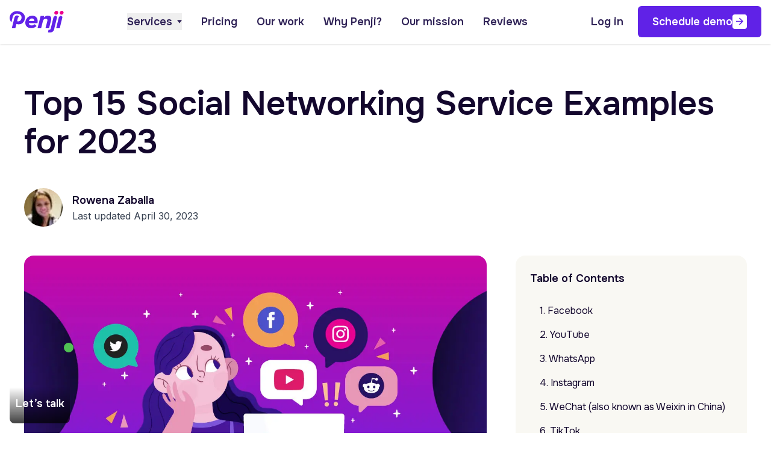

--- FILE ---
content_type: text/html; charset=UTF-8
request_url: https://penji.co/social-networking-service/
body_size: 81426
content:
<!DOCTYPE html><html lang="en-US"><head><meta charset="UTF-8" /><meta http-equiv="X-UA-Compatible" content="IE=edge,chrome=1"><meta name="viewport" content="width=device-width, initial-scale=1.0"><link rel="apple-touch-icon" sizes="57x57" href="https://penji.co/wp-content/themes/penjihome112025/assets/images/favicon/apple-icon-57x57.png"><link rel="apple-touch-icon" sizes="60x60" href="https://penji.co/wp-content/themes/penjihome112025/assets/images/favicon/apple-icon-60x60.png"><link rel="apple-touch-icon" sizes="72x72" href="https://penji.co/wp-content/themes/penjihome112025/assets/images/favicon/apple-icon-72x72.png"><link rel="apple-touch-icon" sizes="76x76" href="https://penji.co/wp-content/themes/penjihome112025/assets/images/favicon/apple-icon-76x76.png"><link rel="apple-touch-icon" sizes="114x114" href="https://penji.co/wp-content/themes/penjihome112025/assets/images/favicon/apple-icon-114x114.png"><link rel="apple-touch-icon" sizes="120x120" href="https://penji.co/wp-content/themes/penjihome112025/assets/images/favicon/apple-icon-120x120.png"><link rel="apple-touch-icon" sizes="152x152" href="https://penji.co/wp-content/themes/penjihome112025/assets/images/favicon/apple-icon-152x152.png"><link rel="apple-touch-icon" sizes="180x180" href="https://penji.co/wp-content/themes/penjihome112025/assets/images/favicon/apple-icon-180x180.png"><link rel="icon" type="image/png" sizes="16x16" href="https://penji.co/wp-content/themes/penjihome112025/assets/images/favicon/favicon-16x16.png"><link rel="icon" type="image/png" sizes="32x32" href="https://penji.co/wp-content/themes/penjihome112025/assets/images/favicon/favicon-32x32.png"><link rel="icon" type="image/png" sizes="36x36" href="https://penji.co/wp-content/themes/penjihome112025/assets/images/favicon/android-icon-36x36.png"><link rel="icon" type="image/png" sizes="48x48" href="https://penji.co/wp-content/themes/penjihome112025/assets/images/favicon/android-icon-48x48.png"><link rel="icon" type="image/png" sizes="72x72" href="https://penji.co/wp-content/themes/penjihome112025/assets/images/favicon/android-icon-72x72.png"><link rel="icon" type="image/png" sizes="96x96" href="https://penji.co/wp-content/themes/penjihome112025/assets/images/favicon/android-icon-96x96.png"><link rel="icon" type="image/png" sizes="144x144" href="https://penji.co/wp-content/themes/penjihome112025/assets/images/favicon/android-icon-144x144.png"><link rel="icon" type="image/png" sizes="192x192" href="https://penji.co/wp-content/themes/penjihome112025/assets/images/favicon/android-icon-192x192.png"><meta name="msapplication-TileImage" content="https://penji.co/wp-content/themes/penjihome112025/assets/images/favicon/ms-icon-144x144.png"><link rel="pingback" href="https://penji.co/xmlrpc.php"><link rel="alternate" href="https://penji.co" hreflang="en"/><link rel="preconnect" href="https://fonts.googleapis.com"><link rel="preconnect" href="https://fonts.gstatic.com" crossorigin><link href="https://fonts.googleapis.com/css2?family=Inter:wght@400..700&family=Onest:wght@400..600&family=Wittgenstein:ital,wght@0,600;1,600&display=swap" rel="stylesheet"> <script data-cfasync="false" data-no-defer="1" data-no-minify="1" data-no-optimize="1">var ewww_webp_supported=!1;function check_webp_feature(A,e){var w;e=void 0!==e?e:function(){},ewww_webp_supported?e(ewww_webp_supported):((w=new Image).onload=function(){ewww_webp_supported=0<w.width&&0<w.height,e&&e(ewww_webp_supported)},w.onerror=function(){e&&e(!1)},w.src="data:image/webp;base64,"+{alpha:"UklGRkoAAABXRUJQVlA4WAoAAAAQAAAAAAAAAAAAQUxQSAwAAAARBxAR/Q9ERP8DAABWUDggGAAAABQBAJ0BKgEAAQAAAP4AAA3AAP7mtQAAAA=="}[A])}check_webp_feature("alpha");</script><script data-cfasync="false" data-no-defer="1" data-no-minify="1" data-no-optimize="1">var Arrive=function(c,w){"use strict";if(c.MutationObserver&&"undefined"!=typeof HTMLElement){var r,a=0,u=(r=HTMLElement.prototype.matches||HTMLElement.prototype.webkitMatchesSelector||HTMLElement.prototype.mozMatchesSelector||HTMLElement.prototype.msMatchesSelector,{matchesSelector:function(e,t){return e instanceof HTMLElement&&r.call(e,t)},addMethod:function(e,t,r){var a=e[t];e[t]=function(){return r.length==arguments.length?r.apply(this,arguments):"function"==typeof a?a.apply(this,arguments):void 0}},callCallbacks:function(e,t){t&&t.options.onceOnly&&1==t.firedElems.length&&(e=[e[0]]);for(var r,a=0;r=e[a];a++)r&&r.callback&&r.callback.call(r.elem,r.elem);t&&t.options.onceOnly&&1==t.firedElems.length&&t.me.unbindEventWithSelectorAndCallback.call(t.target,t.selector,t.callback)},checkChildNodesRecursively:function(e,t,r,a){for(var i,n=0;i=e[n];n++)r(i,t,a)&&a.push({callback:t.callback,elem:i}),0<i.childNodes.length&&u.checkChildNodesRecursively(i.childNodes,t,r,a)},mergeArrays:function(e,t){var r,a={};for(r in e)e.hasOwnProperty(r)&&(a[r]=e[r]);for(r in t)t.hasOwnProperty(r)&&(a[r]=t[r]);return a},toElementsArray:function(e){return e=void 0!==e&&("number"!=typeof e.length||e===c)?[e]:e}}),e=(l.prototype.addEvent=function(e,t,r,a){a={target:e,selector:t,options:r,callback:a,firedElems:[]};return this._beforeAdding&&this._beforeAdding(a),this._eventsBucket.push(a),a},l.prototype.removeEvent=function(e){for(var t,r=this._eventsBucket.length-1;t=this._eventsBucket[r];r--)e(t)&&(this._beforeRemoving&&this._beforeRemoving(t),(t=this._eventsBucket.splice(r,1))&&t.length&&(t[0].callback=null))},l.prototype.beforeAdding=function(e){this._beforeAdding=e},l.prototype.beforeRemoving=function(e){this._beforeRemoving=e},l),t=function(i,n){var o=new e,l=this,s={fireOnAttributesModification:!1};return o.beforeAdding(function(t){var e=t.target;e!==c.document&&e!==c||(e=document.getElementsByTagName("html")[0]);var r=new MutationObserver(function(e){n.call(this,e,t)}),a=i(t.options);r.observe(e,a),t.observer=r,t.me=l}),o.beforeRemoving(function(e){e.observer.disconnect()}),this.bindEvent=function(e,t,r){t=u.mergeArrays(s,t);for(var a=u.toElementsArray(this),i=0;i<a.length;i++)o.addEvent(a[i],e,t,r)},this.unbindEvent=function(){var r=u.toElementsArray(this);o.removeEvent(function(e){for(var t=0;t<r.length;t++)if(this===w||e.target===r[t])return!0;return!1})},this.unbindEventWithSelectorOrCallback=function(r){var a=u.toElementsArray(this),i=r,e="function"==typeof r?function(e){for(var t=0;t<a.length;t++)if((this===w||e.target===a[t])&&e.callback===i)return!0;return!1}:function(e){for(var t=0;t<a.length;t++)if((this===w||e.target===a[t])&&e.selector===r)return!0;return!1};o.removeEvent(e)},this.unbindEventWithSelectorAndCallback=function(r,a){var i=u.toElementsArray(this);o.removeEvent(function(e){for(var t=0;t<i.length;t++)if((this===w||e.target===i[t])&&e.selector===r&&e.callback===a)return!0;return!1})},this},i=new function(){var s={fireOnAttributesModification:!1,onceOnly:!1,existing:!1};function n(e,t,r){return!(!u.matchesSelector(e,t.selector)||(e._id===w&&(e._id=a++),-1!=t.firedElems.indexOf(e._id)))&&(t.firedElems.push(e._id),!0)}var c=(i=new t(function(e){var t={attributes:!1,childList:!0,subtree:!0};return e.fireOnAttributesModification&&(t.attributes=!0),t},function(e,i){e.forEach(function(e){var t=e.addedNodes,r=e.target,a=[];null!==t&&0<t.length?u.checkChildNodesRecursively(t,i,n,a):"attributes"===e.type&&n(r,i)&&a.push({callback:i.callback,elem:r}),u.callCallbacks(a,i)})})).bindEvent;return i.bindEvent=function(e,t,r){t=void 0===r?(r=t,s):u.mergeArrays(s,t);var a=u.toElementsArray(this);if(t.existing){for(var i=[],n=0;n<a.length;n++)for(var o=a[n].querySelectorAll(e),l=0;l<o.length;l++)i.push({callback:r,elem:o[l]});if(t.onceOnly&&i.length)return r.call(i[0].elem,i[0].elem);setTimeout(u.callCallbacks,1,i)}c.call(this,e,t,r)},i},o=new function(){var a={};function i(e,t){return u.matchesSelector(e,t.selector)}var n=(o=new t(function(){return{childList:!0,subtree:!0}},function(e,r){e.forEach(function(e){var t=e.removedNodes,e=[];null!==t&&0<t.length&&u.checkChildNodesRecursively(t,r,i,e),u.callCallbacks(e,r)})})).bindEvent;return o.bindEvent=function(e,t,r){t=void 0===r?(r=t,a):u.mergeArrays(a,t),n.call(this,e,t,r)},o};d(HTMLElement.prototype),d(NodeList.prototype),d(HTMLCollection.prototype),d(HTMLDocument.prototype),d(Window.prototype);var n={};return s(i,n,"unbindAllArrive"),s(o,n,"unbindAllLeave"),n}function l(){this._eventsBucket=[],this._beforeAdding=null,this._beforeRemoving=null}function s(e,t,r){u.addMethod(t,r,e.unbindEvent),u.addMethod(t,r,e.unbindEventWithSelectorOrCallback),u.addMethod(t,r,e.unbindEventWithSelectorAndCallback)}function d(e){e.arrive=i.bindEvent,s(i,e,"unbindArrive"),e.leave=o.bindEvent,s(o,e,"unbindLeave")}}(window,void 0),ewww_webp_supported=!1;function check_webp_feature(e,t){var r;ewww_webp_supported?t(ewww_webp_supported):((r=new Image).onload=function(){ewww_webp_supported=0<r.width&&0<r.height,t(ewww_webp_supported)},r.onerror=function(){t(!1)},r.src="data:image/webp;base64,"+{alpha:"UklGRkoAAABXRUJQVlA4WAoAAAAQAAAAAAAAAAAAQUxQSAwAAAARBxAR/Q9ERP8DAABWUDggGAAAABQBAJ0BKgEAAQAAAP4AAA3AAP7mtQAAAA==",animation:"UklGRlIAAABXRUJQVlA4WAoAAAASAAAAAAAAAAAAQU5JTQYAAAD/////AABBTk1GJgAAAAAAAAAAAAAAAAAAAGQAAABWUDhMDQAAAC8AAAAQBxAREYiI/gcA"}[e])}function ewwwLoadImages(e){if(e){for(var t=document.querySelectorAll(".batch-image img, .image-wrapper a, .ngg-pro-masonry-item a, .ngg-galleria-offscreen-seo-wrapper a"),r=0,a=t.length;r<a;r++)ewwwAttr(t[r],"data-src",t[r].getAttribute("data-webp")),ewwwAttr(t[r],"data-thumbnail",t[r].getAttribute("data-webp-thumbnail"));for(var i=document.querySelectorAll("div.woocommerce-product-gallery__image"),r=0,a=i.length;r<a;r++)ewwwAttr(i[r],"data-thumb",i[r].getAttribute("data-webp-thumb"))}for(var n=document.querySelectorAll("video"),r=0,a=n.length;r<a;r++)ewwwAttr(n[r],"poster",e?n[r].getAttribute("data-poster-webp"):n[r].getAttribute("data-poster-image"));for(var o,l=document.querySelectorAll("img.ewww_webp_lazy_load"),r=0,a=l.length;r<a;r++)e&&(ewwwAttr(l[r],"data-lazy-srcset",l[r].getAttribute("data-lazy-srcset-webp")),ewwwAttr(l[r],"data-srcset",l[r].getAttribute("data-srcset-webp")),ewwwAttr(l[r],"data-lazy-src",l[r].getAttribute("data-lazy-src-webp")),ewwwAttr(l[r],"data-src",l[r].getAttribute("data-src-webp")),ewwwAttr(l[r],"data-orig-file",l[r].getAttribute("data-webp-orig-file")),ewwwAttr(l[r],"data-medium-file",l[r].getAttribute("data-webp-medium-file")),ewwwAttr(l[r],"data-large-file",l[r].getAttribute("data-webp-large-file")),null!=(o=l[r].getAttribute("srcset"))&&!1!==o&&o.includes("R0lGOD")&&ewwwAttr(l[r],"src",l[r].getAttribute("data-lazy-src-webp"))),l[r].className=l[r].className.replace(/\bewww_webp_lazy_load\b/,"");for(var s=document.querySelectorAll(".ewww_webp"),r=0,a=s.length;r<a;r++)e?(ewwwAttr(s[r],"srcset",s[r].getAttribute("data-srcset-webp")),ewwwAttr(s[r],"src",s[r].getAttribute("data-src-webp")),ewwwAttr(s[r],"data-orig-file",s[r].getAttribute("data-webp-orig-file")),ewwwAttr(s[r],"data-medium-file",s[r].getAttribute("data-webp-medium-file")),ewwwAttr(s[r],"data-large-file",s[r].getAttribute("data-webp-large-file")),ewwwAttr(s[r],"data-large_image",s[r].getAttribute("data-webp-large_image")),ewwwAttr(s[r],"data-src",s[r].getAttribute("data-webp-src"))):(ewwwAttr(s[r],"srcset",s[r].getAttribute("data-srcset-img")),ewwwAttr(s[r],"src",s[r].getAttribute("data-src-img"))),s[r].className=s[r].className.replace(/\bewww_webp\b/,"ewww_webp_loaded");window.jQuery&&jQuery.fn.isotope&&jQuery.fn.imagesLoaded&&(jQuery(".fusion-posts-container-infinite").imagesLoaded(function(){jQuery(".fusion-posts-container-infinite").hasClass("isotope")&&jQuery(".fusion-posts-container-infinite").isotope()}),jQuery(".fusion-portfolio:not(.fusion-recent-works) .fusion-portfolio-wrapper").imagesLoaded(function(){jQuery(".fusion-portfolio:not(.fusion-recent-works) .fusion-portfolio-wrapper").isotope()}))}function ewwwWebPInit(e){ewwwLoadImages(e),ewwwNggLoadGalleries(e),document.arrive(".ewww_webp",function(){ewwwLoadImages(e)}),document.arrive(".ewww_webp_lazy_load",function(){ewwwLoadImages(e)}),document.arrive("videos",function(){ewwwLoadImages(e)}),"loading"==document.readyState?document.addEventListener("DOMContentLoaded",ewwwJSONParserInit):("undefined"!=typeof galleries&&ewwwNggParseGalleries(e),ewwwWooParseVariations(e))}function ewwwAttr(e,t,r){null!=r&&!1!==r&&e.setAttribute(t,r)}function ewwwJSONParserInit(){"undefined"!=typeof galleries&&check_webp_feature("alpha",ewwwNggParseGalleries),check_webp_feature("alpha",ewwwWooParseVariations)}function ewwwWooParseVariations(e){if(e)for(var t=document.querySelectorAll("form.variations_form"),r=0,a=t.length;r<a;r++){var i=t[r].getAttribute("data-product_variations"),n=!1;try{for(var o in i=JSON.parse(i))void 0!==i[o]&&void 0!==i[o].image&&(void 0!==i[o].image.src_webp&&(i[o].image.src=i[o].image.src_webp,n=!0),void 0!==i[o].image.srcset_webp&&(i[o].image.srcset=i[o].image.srcset_webp,n=!0),void 0!==i[o].image.full_src_webp&&(i[o].image.full_src=i[o].image.full_src_webp,n=!0),void 0!==i[o].image.gallery_thumbnail_src_webp&&(i[o].image.gallery_thumbnail_src=i[o].image.gallery_thumbnail_src_webp,n=!0),void 0!==i[o].image.thumb_src_webp&&(i[o].image.thumb_src=i[o].image.thumb_src_webp,n=!0));n&&ewwwAttr(t[r],"data-product_variations",JSON.stringify(i))}catch(e){}}}function ewwwNggParseGalleries(e){if(e)for(var t in galleries){var r=galleries[t];galleries[t].images_list=ewwwNggParseImageList(r.images_list)}}function ewwwNggLoadGalleries(e){e&&document.addEventListener("ngg.galleria.themeadded",function(e,t){window.ngg_galleria._create_backup=window.ngg_galleria.create,window.ngg_galleria.create=function(e,t){var r=$(e).data("id");return galleries["gallery_"+r].images_list=ewwwNggParseImageList(galleries["gallery_"+r].images_list),window.ngg_galleria._create_backup(e,t)}})}function ewwwNggParseImageList(e){for(var t in e){var r=e[t];if(void 0!==r["image-webp"]&&(e[t].image=r["image-webp"],delete e[t]["image-webp"]),void 0!==r["thumb-webp"]&&(e[t].thumb=r["thumb-webp"],delete e[t]["thumb-webp"]),void 0!==r.full_image_webp&&(e[t].full_image=r.full_image_webp,delete e[t].full_image_webp),void 0!==r.srcsets)for(var a in r.srcsets)nggSrcset=r.srcsets[a],void 0!==r.srcsets[a+"-webp"]&&(e[t].srcsets[a]=r.srcsets[a+"-webp"],delete e[t].srcsets[a+"-webp"]);if(void 0!==r.full_srcsets)for(var i in r.full_srcsets)nggFSrcset=r.full_srcsets[i],void 0!==r.full_srcsets[i+"-webp"]&&(e[t].full_srcsets[i]=r.full_srcsets[i+"-webp"],delete e[t].full_srcsets[i+"-webp"])}return e}check_webp_feature("alpha",ewwwWebPInit);</script><meta name='robots' content='index, follow, max-image-preview:large, max-snippet:-1, max-video-preview:-1' /><title>Top 15 Social Networking Service Examples for 2023 - Unlimited Graphic Design Service</title><meta name="description" content="Social media marketing has a significant role in the success of every company. Read on to learn the top social networking service examples." /><link rel="canonical" href="https://penji.co/social-networking-service/" /><meta property="og:locale" content="en_US" /><meta property="og:type" content="article" /><meta property="og:title" content="Top 15 Social Networking Service Examples for 2023 - Unlimited Graphic Design Service" /><meta property="og:description" content="Social media marketing has a significant role in the success of every company. Read on to learn the top social networking service examples." /><meta property="og:url" content="https://penji.co/social-networking-service/" /><meta property="og:site_name" content="Unlimited Graphic Design Service" /><meta property="article:publisher" content="https://www.facebook.com/dotpenji" /><meta property="article:published_time" content="2023-04-30T06:52:00+00:00" /><meta property="article:modified_time" content="2023-12-14T00:57:59+00:00" /><meta property="og:image" content="https://penji.co/wp-content/uploads/2023/04/cover-image-social-networking-service.jpg" /><meta property="og:image:width" content="1200" /><meta property="og:image:height" content="628" /><meta property="og:image:type" content="image/jpeg" /><meta name="author" content="Rowena Zaballa" /><meta name="twitter:card" content="summary_large_image" /><meta name="twitter:creator" content="@dotpenji" /><meta name="twitter:site" content="@dotpenji" /><meta name="twitter:label1" content="Written by" /><meta name="twitter:data1" content="Rowena Zaballa" /><meta name="twitter:label2" content="Est. reading time" /><meta name="twitter:data2" content="7 minutes" />  <script type="c7a527570a7da26289279abd-application/javascript" id='pys-version-script'>console.log('PixelYourSite Free version 11.1.4');</script> <script type="c7a527570a7da26289279abd-text/javascript" src="https://penji.co/wp-content/plugins/nelio-ab-testing/assets/dist/js/visitor-type.js" id="nelio-ab-testing-visitor-type-js"></script> <script type="c7a527570a7da26289279abd-text/javascript" id="jquery-core-js-extra">var pysFacebookRest = {"restApiUrl":"https:\/\/penji.co\/wp-json\/pys-facebook\/v1\/event","debug":""};</script> <script data-no-defer="1" type="c7a527570a7da26289279abd-text/javascript" src="https://penji.co/wp-includes/js/jquery/jquery.min.js" id="jquery-core-js"></script> <script type="c7a527570a7da26289279abd-text/javascript" src="https://penji.co/wp-includes/js/jquery/jquery-migrate.min.js" id="jquery-migrate-js"></script> <script type="c7a527570a7da26289279abd-text/javascript" src="https://penji.co/wp-content/plugins/pixelyoursite/dist/scripts/jquery.bind-first-0.2.3.min.js" id="jquery-bind-first-js"></script> <script type="c7a527570a7da26289279abd-text/javascript" src="https://penji.co/wp-content/plugins/pixelyoursite/dist/scripts/js.cookie-2.1.3.min.js" id="js-cookie-pys-js"></script> <script type="c7a527570a7da26289279abd-text/javascript" src="https://penji.co/wp-content/plugins/pixelyoursite/dist/scripts/tld.min.js" id="js-tld-js"></script> <script type="c7a527570a7da26289279abd-text/javascript" id="pys-js-extra">var pysOptions = {"staticEvents":{"facebook":{"init_event":[{"delay":0,"type":"static","ajaxFire":false,"name":"PageView","pixelIds":["1535097990043409"],"eventID":"07aa9aba-8236-42b6-bad4-80a5046182b7","params":{"post_category":"Social media marketers","page_title":"Top 15 Social Networking Service Examples for 2023","post_type":"post","post_id":93446,"plugin":"PixelYourSite","user_role":"guest","event_url":"penji.co\/social-networking-service\/"},"e_id":"init_event","ids":[],"hasTimeWindow":false,"timeWindow":0,"woo_order":"","edd_order":""}]}},"dynamicEvents":[],"triggerEvents":[],"triggerEventTypes":[],"facebook":{"pixelIds":["1535097990043409"],"advancedMatching":{"external_id":"cdbffeabbafacadfeeddedbec"},"advancedMatchingEnabled":true,"removeMetadata":false,"wooVariableAsSimple":false,"serverApiEnabled":true,"wooCRSendFromServer":false,"send_external_id":null,"enabled_medical":false,"do_not_track_medical_param":["event_url","post_title","page_title","landing_page","content_name","categories","category_name","tags"],"meta_ldu":false},"debug":"","siteUrl":"https:\/\/penji.co","ajaxUrl":"https:\/\/penji.co\/wp-admin\/admin-ajax.php","ajax_event":"f126fcb7df","enable_remove_download_url_param":"1","cookie_duration":"7","last_visit_duration":"60","enable_success_send_form":"","ajaxForServerEvent":"1","ajaxForServerStaticEvent":"1","useSendBeacon":"1","send_external_id":"1","external_id_expire":"180","track_cookie_for_subdomains":"1","google_consent_mode":"1","gdpr":{"ajax_enabled":true,"all_disabled_by_api":false,"facebook_disabled_by_api":false,"analytics_disabled_by_api":false,"google_ads_disabled_by_api":false,"pinterest_disabled_by_api":false,"bing_disabled_by_api":false,"reddit_disabled_by_api":false,"externalID_disabled_by_api":false,"facebook_prior_consent_enabled":true,"analytics_prior_consent_enabled":true,"google_ads_prior_consent_enabled":null,"pinterest_prior_consent_enabled":true,"bing_prior_consent_enabled":true,"cookiebot_integration_enabled":false,"cookiebot_facebook_consent_category":"marketing","cookiebot_analytics_consent_category":"statistics","cookiebot_tiktok_consent_category":"marketing","cookiebot_google_ads_consent_category":"marketing","cookiebot_pinterest_consent_category":"marketing","cookiebot_bing_consent_category":"marketing","consent_magic_integration_enabled":false,"real_cookie_banner_integration_enabled":false,"cookie_notice_integration_enabled":false,"cookie_law_info_integration_enabled":false,"analytics_storage":{"enabled":true,"value":"granted","filter":false},"ad_storage":{"enabled":true,"value":"granted","filter":false},"ad_user_data":{"enabled":true,"value":"granted","filter":false},"ad_personalization":{"enabled":true,"value":"granted","filter":false}},"cookie":{"disabled_all_cookie":false,"disabled_start_session_cookie":false,"disabled_advanced_form_data_cookie":false,"disabled_landing_page_cookie":false,"disabled_first_visit_cookie":false,"disabled_trafficsource_cookie":false,"disabled_utmTerms_cookie":false,"disabled_utmId_cookie":false},"tracking_analytics":{"TrafficSource":"direct","TrafficLanding":"undefined","TrafficUtms":[],"TrafficUtmsId":[]},"GATags":{"ga_datalayer_type":"default","ga_datalayer_name":"dataLayerPYS"},"woo":{"enabled":false},"edd":{"enabled":false},"cache_bypass":"1768888714"};</script> <script type="c7a527570a7da26289279abd-text/javascript" src="https://penji.co/wp-content/plugins/pixelyoursite/dist/scripts/public.min.js" id="pys-js"></script> <link rel="https://api.w.org/" href="https://penji.co/wp-json/" /><link rel="alternate" title="JSON" type="application/json" href="https://penji.co/wp-json/wp/v2/posts/93446" /><link rel="EditURI" type="application/rsd+xml" title="RSD" href="https://penji.co/xmlrpc.php?rsd" /><meta name="generator" content="WordPress 6.8.3" /><link rel='shortlink' href='https://penji.co/?p=93446' /><link rel="alternate" title="oEmbed (JSON)" type="application/json+oembed" href="https://penji.co/wp-json/oembed/1.0/embed?url=https%3A%2F%2Fpenji.co%2Fsocial-networking-service%2F" /><link rel="alternate" title="oEmbed (XML)" type="text/xml+oembed" href="https://penji.co/wp-json/oembed/1.0/embed?url=https%3A%2F%2Fpenji.co%2Fsocial-networking-service%2F&#038;format=xml" /> <style media="all">img:is([sizes="auto" i],[sizes^="auto," i]){contain-intrinsic-size:3000px 1500px}
/*! This file is auto-generated */
.wp-block-button__link{color:#fff;background-color:#32373c;border-radius:9999px;box-shadow:none;text-decoration:none;padding:calc(.667em + 2px) calc(1.333em + 2px);font-size:1.125em}.wp-block-file__button{background:#32373c;color:#fff;text-decoration:none}
.wpcf7 .screen-reader-response{position:absolute;overflow:hidden;clip:rect(1px,1px,1px,1px);clip-path:inset(50%);height:1px;width:1px;margin:-1px;padding:0;border:0;word-wrap:normal !important}.wpcf7 .hidden-fields-container{display:none}.wpcf7 form .wpcf7-response-output{margin:2em .5em 1em;padding:.2em 1em;border:2px solid #00a0d2}.wpcf7 form.init .wpcf7-response-output,.wpcf7 form.resetting .wpcf7-response-output,.wpcf7 form.submitting .wpcf7-response-output{display:none}.wpcf7 form.sent .wpcf7-response-output{border-color:#46b450}.wpcf7 form.failed .wpcf7-response-output,.wpcf7 form.aborted .wpcf7-response-output{border-color:#dc3232}.wpcf7 form.spam .wpcf7-response-output{border-color:#f56e28}.wpcf7 form.invalid .wpcf7-response-output,.wpcf7 form.unaccepted .wpcf7-response-output,.wpcf7 form.payment-required .wpcf7-response-output{border-color:#ffb900}.wpcf7-form-control-wrap{position:relative}.wpcf7-not-valid-tip{color:#dc3232;font-size:1em;font-weight:400;display:block}.use-floating-validation-tip .wpcf7-not-valid-tip{position:relative;top:-2ex;left:1em;z-index:100;border:1px solid #dc3232;background:#fff;padding:.2em .8em;width:24em}.wpcf7-list-item{display:inline-block;margin:0 0 0 1em}.wpcf7-list-item-label:before,.wpcf7-list-item-label:after{content:" "}.wpcf7-spinner{visibility:hidden;display:inline-block;background-color:#23282d;opacity:.75;width:24px;height:24px;border:none;border-radius:100%;padding:0;margin:0 24px;position:relative}form.submitting .wpcf7-spinner{visibility:visible}.wpcf7-spinner:before{content:'';position:absolute;background-color:#fbfbfc;top:4px;left:4px;width:6px;height:6px;border:none;border-radius:100%;transform-origin:8px 8px;animation-name:spin;animation-duration:1s;animation-timing-function:linear;animation-iteration-count:infinite}@media (prefers-reduced-motion:reduce){.wpcf7-spinner:before{animation-name:blink;animation-duration:2s}}@keyframes spin{from{transform:rotate(0deg)}to{transform:rotate(360deg)}}@keyframes blink{from{opacity:0}50%{opacity:1}to{opacity:0}}.wpcf7 [inert]{opacity:.5}.wpcf7 input[type=file]{cursor:pointer}.wpcf7 input[type=file]:disabled{cursor:default}.wpcf7 .wpcf7-submit:disabled{cursor:not-allowed}.wpcf7 input[type=url],.wpcf7 input[type=email],.wpcf7 input[type=tel]{direction:ltr}.wpcf7-reflection>output{display:list-item;list-style:none}.wpcf7-reflection>output[hidden]{display:none}
.ctf-fixed-height{overflow:auto}#ctf .ctf-item{padding:15px 5px;overflow:hidden}#ctf.ctf-boxed-style .ctf-item{padding:15px}#ctf .ctf-item:first-child{border-top:none}#ctf .ctf-item:last-of-type{border-bottom:none!important}#ctf #ctf .ctf-photo-hover span.fa-arrows-alt,#ctf .ctf-photo-hover svg.fa-arrows-alt,#ctf .ctf_remaining,#ctf.ctf-super-narrow .ctf-author-screenname,#ctf.ctf-super-narrow .ctf-screename-sep{display:none}#ctf .ctf_more{padding:1px;border:1px solid transparent;border-radius:3px;display:inline-block;line-height:1}#ctf .ctf_more:hover{cursor:pointer;background:rgba(0,0,0,.05);border:1px solid rgba(0,0,0,.1);text-decoration:none}#ctf .ctf-header{float:left;clear:both;margin:0;padding:5px 5px 15px;line-height:1.2;width:100%;-webkit-box-sizing:border-box;-moz-box-sizing:border-box;box-sizing:border-box}#ctf .ctf-header a{float:left;display:block;text-decoration:none}#ctf .ctf-header-img{float:left;position:relative;width:48px;margin:0 0 0 -100%!important;overflow:hidden;-moz-border-radius:40px;-webkit-border-radius:40px;border-radius:40px}#ctf .ctf-header-img img{display:block;float:left;margin:0!important;padding:0!important;border:none!important;-moz-border-radius:40px;-webkit-border-radius:40px;border-radius:40px}#ctf.ctf-rebranded .ctf-header-img-hover svg{margin-top:-15px;margin-left:-14px}#ctf.ctf-rebranded .ctf-header-img-hover svg path,.ctf-rebranded .ctf-header-follow svg path{fill:white}#ctf .ctf-header-generic-icon,#ctf .ctf-header-img-hover{display:none;position:absolute;width:100%;top:0;bottom:0;left:0;text-align:center;color:#fff;background:rgba(27,149,224,.85);-moz-border-radius:40px;-webkit-border-radius:40px;border-radius:40px;z-index:999}#ctf .ctf-header-generic-icon .fa,#ctf .ctf-header-generic-icon svg,#ctf .ctf-header-img-hover .fa,#ctf .ctf-header-img-hover svg{position:absolute;top:50%;left:50%;margin-top:-10px;margin-left:-8px;font-size:20px;z-index:1000}#ctf .ctf-header-generic-icon svg,#ctf .ctf-header-img-hover svg{margin-top:-10px;margin-left:-10px}#ctf .ctf-header .ctf-header-follow{display:inline-block;padding:3px 6px;margin:0 0 0 2px;position:relative;top:-2px;background:#1b95e0;color:#fff;font-size:11px;-moz-border-radius:3px;-webkit-border-radius:3px;border-radius:3px;-moz-transition:background .6s ease-in-out;-webkit-transition:background .6s ease-in-out;-o-transition:background .6s ease-in-out;transition:background .6s ease-in-out}#ctf .ctf-header .ctf-header-follow .fa,#ctf .ctf-header .ctf-header-follow svg{margin-right:3px;font-size:12px}#ctf .ctf-header a:hover .ctf-header-follow{background:#0c7abf;-moz-transition:background .2s ease-in-out;-webkit-transition:background .2s ease-in-out;-o-transition:background .2s ease-in-out;transition:background .2s ease-in-out}#ctf .ctf-header-type-generic .ctf-header-img{color:#fff;width:48px;height:48px;position:relative}#ctf .ctf-header-type-generic .ctf-header-link:hover .ctf-header-generic-icon{background:#0c7abf}#ctf .ctf-header-type-generic .ctf-header-no-bio{padding-top:9px!important;font-size:16px;font-weight:700}#ctf .ctf-header-type-generic .ctf-header-generic-icon{display:block;color:#fff;background:#1b95e0;-moz-transition:background .2s ease-in-out;-webkit-transition:background .2s ease-in-out;-o-transition:background .2s ease-in-out;transition:background .2s ease-in-out}#ctf .ctf-header-type-generic:hover .ctf-header-generic-icon{display:block;opacity:1}#ctf .ctf-header .ctf-header-user{font-size:16px;line-height:1.3;-ms-word-wrap:break-word;word-break:break-word}#ctf .ctf-header .ctf-header-screenname,#ctf .ctf-header p{font-size:13px;line-height:1.3}.ctf-screenreader{text-indent:-9999px!important;display:inline-block!important;width:0!important;height:0!important;line-height:0!important;text-align:left!important}#ctf .ctf-header-text.sbi-no-info .ctf-header-user{padding-top:9px!important}#ctf .ctf-header-text.sbi-no-bio .ctf-header-counts{clear:both}#ctf .ctf-context{width:100%;padding-left:42px;margin-bottom:2px}#ctf .ctf-with-logo .ctf-context{padding-right:30px}#ctf .ctf-retweet-icon{display:inline-block;font-size:inherit;line-height:1;margin:0 5px 0 0;-moz-border-radius:3px;-webkit-border-radius:3px;border-radius:3px}#ctf.ctf-super-narrow .ctf-retweet-icon{margin:0 5px 0 0}#ctf .ctf-reply-icon{display:inline-block;font-size:inherit;padding:1px 3px 3px;line-height:1;margin:0 3px 0 0}#ctf .ctf-author-box{margin-left:56px}#ctf .ctf-author-avatar{clear:both;width:48px;height:48px;margin:3px 6px 0 -56px;float:left;overflow:hidden;border:none;-moz-border-radius:5px;-webkit-border-radius:5px;border-radius:5px}#ctf .ctf-author-avatar img{margin:0!important;padding:0}#ctf .ctf-author-name,#ctf .ctf-author-screenname,#ctf .ctf-tweet-meta,#ctf .ctf-verified{margin-left:4px;margin-right:4px;display:inline-block}#ctf .ctf-screename-sep{margin:0 2px;display:inline-block}#ctf .ctf-author-name{font-weight:700!important;margin-top:4px}#ctf .ctf-author-box-link{color:#000;text-decoration:none;display:inline;line-height:1.5!important}#ctf .ctf-quoted-verified,#ctf .ctf-verified{color:#77c7f7;margin-left:0}#ctf .ctf-quoted-verified,.ctf-credit-link .fa,.ctf-credit-link svg{margin-right:4px}#ctf .ctf-tweet-meta,#ctf.ctf-super-narrow .ctf-author-name{display:inline-block}#ctf .ctf-replied-to-text a{font-size:inherit;color:inherit;font-weight:inherit}#ctf p.ctf-media-link,#ctf p.ctf-tweet-text{padding:0!important;margin:0!important;line-height:1.4}#ctf .ctf-tweet-actions,#ctf .ctf-tweet-content{margin-left:58px;margin-top:3px;max-width:100%}#ctf .ctf-corner-logo{display:inline-block;float:right;color:#1b95e0;font-size:24px}#ctf.ctf-narrow .ctf-corner-logo{font-size:20px}#ctf .ctf-hide-avatar .ctf-author-box,#ctf .ctf-hide-avatar .ctf-author-name,#ctf .ctf-hide-avatar .ctf-context,#ctf .ctf-hide-avatar .ctf-quoted-tweet,#ctf .ctf-hide-avatar .ctf-tweet-actions,#ctf .ctf-hide-avatar .ctf-tweet-content,#ctf.ctf-narrow .ctf-hide-avatar .ctf-author-box,#ctf.ctf-narrow .ctf-hide-avatar .ctf-context,#ctf.ctf-narrow .ctf-hide-avatar .ctf-quoted-tweet,#ctf.ctf-narrow .ctf-hide-avatar .ctf-tweet-actions,#ctf.ctf-narrow .ctf-hide-avatar .ctf-tweet-content,#ctf.ctf-super-narrow .ctf-context,#ctf.ctf-super-narrow .ctf-hide-avatar .ctf-author-box,#ctf.ctf-super-narrow .ctf-hide-avatar .ctf-context,#ctf.ctf-super-narrow .ctf-hide-avatar .ctf-quoted-tweet,#ctf.ctf-super-narrow .ctf-hide-avatar .ctf-tweet-actions,#ctf.ctf-super-narrow .ctf-hide-avatar .ctf-tweet-content,#ctf.ctf-super-narrow .ctf-quoted-tweet,#ctf.ctf-super-narrow .ctf-tweet-actions,#ctf.ctf-super-narrow .ctf-tweet-content{margin-left:0}#ctf .ctf-hide-avatar .ctf-context{padding-left:0}#ctf .ctf-header-img.ctf-no-consent,#ctf .ctf-header-img.ctf-no-consent .ctf-header-img-hover{display:block;opacity:1;height:48px}#ctf .ctf-quoted-tweet{display:block;clear:both;margin:7px 0 5px 58px;padding:8px 12px;border:1px solid rgba(0,0,0,.1);text-decoration:none;-moz-border-radius:5px;-webkit-border-radius:5px;border-radius:5px;-moz-transition:background .1s ease-in-out;-webkit-transition:background .1s ease-in-out;-o-transition:background .1s ease-in-out;transition:background .1s ease-in-out}#ctf .ctf-quoted-tweet-text-media-wrap,#ctf .ctf-quoted-tweet:focus,#ctf .ctf-quoted-tweet:hover,#ctf .ctf-tweet-text-media-wrap{-moz-transition:background .1s ease-in-out;-webkit-transition:background .1s ease-in-out;-o-transition:background .1s ease-in-out}#ctf .ctf-quoted-tweet:focus,#ctf .ctf-quoted-tweet:hover{background:rgba(0,0,0,.05);border:1px solid rgba(0,0,0,.05);transition:background .1s ease-in-out}#ctf .ctf-quoted-author-name{font-weight:700;margin-right:4px}#ctf .ctf-quoted-tweet p{margin:2px 0}#ctf .ctf-tweet-actions a{padding:2px 10px 2px 5px;float:left}#ctf .ctf-tweet-actions a.ctf-like,#ctf .ctf-tweet-actions a.ctf-reply,#ctf .ctf-tweet-actions a.ctf-retweet{color:rgba(0,0,0,.35);text-decoration:none;border:none;-moz-transition:color .1s ease-in-out;-webkit-transition:color .1s ease-in-out;-o-transition:color .1s ease-in-out;transition:color .1s ease-in-out}#ctf .ctf-tweet-actions a span.fa,#ctf .ctf-tweet-actions a svg{width:1.1em;height:1.1em;font-size:1.1em}#ctf .ctf-tweet-actions a span.fa.fa-retweet{width:1.2em;height:1.2em;font-size:1.2em}#ctf .ctf-tweet-actions .ctf-reply{margin-left:-5px}#ctf .ctf-tweet-actions a:focus,#ctf .ctf-tweet-actions a:hover{-moz-transition:color .1s ease-in-out;-webkit-transition:color .1s ease-in-out;-o-transition:color .1s ease-in-out;transition:color .1s ease-in-out}#ctf .ctf-tweet-actions .ctf-reply:focus,#ctf .ctf-tweet-actions .ctf-reply:hover{color:#e34f0e!important}#ctf .ctf-tweet-actions .ctf-retweet:focus,#ctf .ctf-tweet-actions .ctf-retweet:hover{color:#19cf86!important}#ctf .ctf-tweet-actions .ctf-like:focus,#ctf .ctf-tweet-actions .ctf-like:hover{color:#e81c4f!important}#ctf .ctf-action-count{float:right;padding-left:3px;font-size:.9em;margin-top:.25em;line-height:1.2em}#ctf .ctf-twitterlink{margin-top:.3em;line-height:1.2em;font-size:.8em}#ctf .ctf-quoted-tweet-text-media-wrap,#ctf .ctf-tweet-text-media-wrap{margin-left:5px;padding:4px;display:inline-block;border:1px solid rgba(0,0,0,.15);color:inherit;text-decoration:none;line-height:1;-moz-border-radius:2px;-webkit-border-radius:2px;border-radius:2px;transition:background .1s ease-in-out}#ctf #ctf-more,#ctf .ctf-out-of-tweets,.ctf-credit-link{padding:5px 0;text-align:center}#ctf #ctf-more,#ctf .ctf-tweet-text-media-wrap:focus,#ctf .ctf-tweet-text-media-wrap:hover{background:rgba(0,0,0,.05);-moz-transition:background .1s ease-in-out;-webkit-transition:background .1s ease-in-out;-o-transition:background .1s ease-in-out}#ctf .ctf-tweet-text-media-wrap:focus,#ctf .ctf-tweet-text-media-wrap:hover{border:1px solid rgba(0,0,0,.1);transition:background .1s ease-in-out}.ctf-multi-media-icon .ctf-tweet-text-media,.ctf-quoted-tweet-text .ctf-tweet-text-media{margin-left:3px}#ctf #ctf-more{display:block;border:none;width:100%;min-height:30px;margin:0;position:relative;box-sizing:border-box;outline:0;text-decoration:none;-moz-border-radius:5px;-webkit-border-radius:5px;border-radius:5px;transition:background .1s ease-in-out}#ctf #ctf-more:hover{background:rgba(0,0,0,.1);-moz-transition:background .1s ease-in-out;-webkit-transition:background .1s ease-in-out;-o-transition:background .1s ease-in-out;transition:background .1s ease-in-out}#ctf #ctf-more.ctf-loading span{-moz-transition:opacity .5s ease-in-out;-webkit-transition:opacity .5s ease-in-out;-o-transition:opacity .5s ease-in-out;transition:opacity .5s ease-in-out;opacity:0}#ctf .ctf-loader{width:20px;height:20px;position:absolute;top:50%;left:50%;margin:-10px 0 0 -10px;background-color:rgba(0,0,0,.5);border-radius:100%;-webkit-animation:1s ease-in-out infinite ctf-sk-scaleout;animation:1s ease-in-out infinite ctf-sk-scaleout}@-webkit-keyframes ctf-sk-scaleout{0%{-webkit-transform:scale(0)}100%{-webkit-transform:scale(1);opacity:0}}@keyframes ctf-sk-scaleout{0%{-webkit-transform:scale(0);transform:scale(0)}100%{-webkit-transform:scale(1);transform:scale(1);opacity:0}}.ctf-credit-link{width:100%;clear:both;margin-top:5px;font-size:12px}#ctf svg{box-sizing:unset}#ctf svg:not(:root).svg-inline--fa,#ctf_lightbox svg:not(:root).svg-inline--fa{box-sizing:unset;overflow:visible;width:1em}#ctf .svg-inline--fa.fa-w-16{width:16px}#ctf .svg-inline--fa.fa-w-20{width:20px}#ctf .ctf-context .ctf-retweet-icon svg{width:1.2em;height:1.2em}#ctf .svg-inline--fa,#ctf_lightbox .svg-inline--fa{display:inline-block;font-size:inherit;height:1em;overflow:visible;vertical-align:-.125em}#ctf.ctf-styles .ctf-author-screenname,#ctf.ctf-styles .ctf-context,#ctf.ctf-styles .ctf-screename-sep,#ctf.ctf-styles .ctf-tweet-meta,.ctf_smash_error span{font-size:12px}#ctf .ctf-error{width:100%;text-align:center}#ctf .ctf-error code,#ctf .ctf-error iframe,#ctf .ctf-error p{padding:0;margin:0 2px}#ctf .ctf-error-user p,#ctf.ctf-super-narrow .ctf-context{padding-bottom:5px}#ctf .ctf-error-user{width:100%}#ctf .ctf-error-admin{margin-top:15px;display:inline-block}#ctf .ctf-error code{display:block;padding:4px}.ctf_smash_error{border:1px solid #ddd;background:#eee;color:#333;margin:10px 0 0;padding:10px 15px;font-size:13px;text-align:center;clear:both;-moz-border-radius:4px;-webkit-border-radius:4px;border-radius:4px}.ctf_smash_error p{padding:5px 0!important;margin:0!important;line-height:1.3!important}#ctf .ctf-out-of-tweets{display:block;border:1px solid rgba(0,0,0,.1);background:0 0;width:100%;min-height:30px;margin:0;position:relative;box-sizing:border-box;-moz-border-radius:5px;-webkit-border-radius:5px;border-radius:5px}#ctf .ctf-out-of-tweets iframe,#ctf .ctf-out-of-tweets p{margin:0 2px;padding:0}#ctf .ctf-out-of-tweets p{padding:3px;display:none}#ctf.ctf-narrow .ctf-author-avatar,#ctf.ctf-narrow .ctf-author-avatar img{width:38px;height:38px}#ctf.ctf-narrow .ctf-quoted-tweet,#ctf.ctf-narrow .ctf-tweet-actions,#ctf.ctf-narrow .ctf-tweet-content{margin-left:48px}#ctf.ctf-narrow .ctf-context{margin-left:49px}#ctf.ctf-narrow .ctf-author-box{margin-left:46px}#ctf.ctf-narrow .ctf-author-avatar{margin-left:-46px}#ctf.ctf-narrow .ctf-tweet-content{padding:3px 0 5px}#ctf.ctf-narrow .ctf-tweet-actions,#ctf.ctf-super-narrow .ctf-tweet-content{float:left;clear:both}#ctf.ctf-super-narrow .ctf-author-box{min-height:32px;margin-bottom:2px;margin-left:38px;float:left;clear:both}#ctf.ctf-super-narrow .ctf-author-avatar,#ctf.ctf-super-narrow .ctf-author-avatar img{width:32px;height:32px}#ctf.ctf-super-narrow .ctf-author-avatar{margin-left:-38px;margin-top:0}#ctf.ctf-super-narrow .ctf-credit-link{font-size:10px}#ctf.ctf-super-narrow .ctf-header-bio{margin:0!important;padding-top:5px}#ctf.ctf-super-narrow .ctf-header-user{min-height:48px}#ctf.ctf-super-narrow .ctf-header-text{padding-top:10px}#ctf.ctf-super-narrow .ctf-header-follow{margin-top:5px}#ctf.ctf-super-narrow .ctf-more span{display:block;margin-top:3px}@media all and (max-width:640px){#ctf.ctf-width-resp{width:100%!important}}.ctf.ctf-boxed-style[data-boxshadow=true] .ctf-item{box-shadow:0 0 10px 0 rgba(0,0,0,.15)}[data-header-size=large] .ctf-header-type-text{font-size:48px}[data-header-size=medium] .ctf-header-type-text{font-size:42px}[data-header-size=small] .ctf-header-type-text{font-size:36px}#ctf.ctf-list.ctf-boxed-style .ctf-header,.ctf-list.ctf-boxed-style .ctf-item{margin-bottom:25px}#ctf .ctf-header-text{float:left;width:100%;padding-top:5px}#ctf .ctf-no-bio .ctf-header-text{padding-top:13px}#ctf .ctf-header-text .ctf-header-user,#ctf .ctf-header-text p{float:left;clear:both;width:auto;margin:0 0 0 60px!important;padding:0!important;text-align:left}#ctf .ctf-header-name{font-weight:700;margin-right:6px}#ctf .ctf-header-text .ctf-header-bio{padding:0!important;word-break:break-word}#ctf .ctf-header-text .ctf-verified{margin-right:5px}#ctf.ctf_palette_light .ctf-author-name,#ctf.ctf_palette_light .ctf-author-screenname,#ctf.ctf_palette_light .ctf-header-bio,#ctf.ctf_palette_light .ctf-header-counts,#ctf.ctf_palette_light .ctf-header-name,#ctf.ctf_palette_light .ctf-header-type-text,#ctf.ctf_palette_light .ctf-tweet-actions a,#ctf.ctf_palette_light .ctf-tweet-text{color:#444}#ctf.ctf_palette_dark .ctf-tweet-text a,#ctf.ctf_palette_light .ctf-tweet-text a{color:inherit}#ctf.ctf_palette_dark .ctf-item,#ctf.ctf_palette_light .ctf-item{background:0 0}#ctf.ctf_palette_dark .ctf-corner-logo,#ctf.ctf_palette_light .ctf-corner-logo{color:#1b95e0}#ctf.ctf_palette_dark .ctf-verified,#ctf.ctf_palette_light .ctf-verified{color:#77c7f7}#ctf.ctf_palette_light .ctf-more{background:rgba(0,0,0,.5);color:#444}#ctf.ctf_palette_dark{background:#20222c}#ctf.ctf_palette_dark.ctf.ctf-boxed-style .ctf-item{background:rgba(255,255,255,.1)!important}#ctf.ctf_palette_dark .ctf-author-name,#ctf.ctf_palette_dark .ctf-author-screenname,#ctf.ctf_palette_dark .ctf-header-bio,#ctf.ctf_palette_dark .ctf-header-counts,#ctf.ctf_palette_dark .ctf-header-name,#ctf.ctf_palette_dark .ctf-header-type-text,#ctf.ctf_palette_dark .ctf-tweet-text{color:#fff}#ctf.ctf_palette_dark .ctf-more{background:rgba(255,255,255,.2);color:#fff}#ctf.ctf_palette_dark .ctf-tweet-actions a{color:rgba(255,255,255,.8)}.ctf-rebranded .ctf-header-follow svg{width:13px;height:13px;transform:translate(3px,2px)}
*,:after,:before{--tw-border-spacing-x:0;--tw-border-spacing-y:0;--tw-translate-x:0;--tw-translate-y:0;--tw-rotate:0;--tw-skew-x:0;--tw-skew-y:0;--tw-scale-x:1;--tw-scale-y:1;--tw-pan-x: ;--tw-pan-y: ;--tw-pinch-zoom: ;--tw-scroll-snap-strictness:proximity;--tw-gradient-from-position: ;--tw-gradient-via-position: ;--tw-gradient-to-position: ;--tw-ordinal: ;--tw-slashed-zero: ;--tw-numeric-figure: ;--tw-numeric-spacing: ;--tw-numeric-fraction: ;--tw-ring-inset: ;--tw-ring-offset-width:0px;--tw-ring-offset-color:#fff;--tw-ring-color:rgba(63,131,248,.5);--tw-ring-offset-shadow:0 0 #0000;--tw-ring-shadow:0 0 #0000;--tw-shadow:0 0 #0000;--tw-shadow-colored:0 0 #0000;--tw-blur: ;--tw-brightness: ;--tw-contrast: ;--tw-grayscale: ;--tw-hue-rotate: ;--tw-invert: ;--tw-saturate: ;--tw-sepia: ;--tw-drop-shadow: ;--tw-backdrop-blur: ;--tw-backdrop-brightness: ;--tw-backdrop-contrast: ;--tw-backdrop-grayscale: ;--tw-backdrop-hue-rotate: ;--tw-backdrop-invert: ;--tw-backdrop-opacity: ;--tw-backdrop-saturate: ;--tw-backdrop-sepia: ;--tw-contain-size: ;--tw-contain-layout: ;--tw-contain-paint: ;--tw-contain-style: }::backdrop{--tw-border-spacing-x:0;--tw-border-spacing-y:0;--tw-translate-x:0;--tw-translate-y:0;--tw-rotate:0;--tw-skew-x:0;--tw-skew-y:0;--tw-scale-x:1;--tw-scale-y:1;--tw-pan-x: ;--tw-pan-y: ;--tw-pinch-zoom: ;--tw-scroll-snap-strictness:proximity;--tw-gradient-from-position: ;--tw-gradient-via-position: ;--tw-gradient-to-position: ;--tw-ordinal: ;--tw-slashed-zero: ;--tw-numeric-figure: ;--tw-numeric-spacing: ;--tw-numeric-fraction: ;--tw-ring-inset: ;--tw-ring-offset-width:0px;--tw-ring-offset-color:#fff;--tw-ring-color:rgba(63,131,248,.5);--tw-ring-offset-shadow:0 0 #0000;--tw-ring-shadow:0 0 #0000;--tw-shadow:0 0 #0000;--tw-shadow-colored:0 0 #0000;--tw-blur: ;--tw-brightness: ;--tw-contrast: ;--tw-grayscale: ;--tw-hue-rotate: ;--tw-invert: ;--tw-saturate: ;--tw-sepia: ;--tw-drop-shadow: ;--tw-backdrop-blur: ;--tw-backdrop-brightness: ;--tw-backdrop-contrast: ;--tw-backdrop-grayscale: ;--tw-backdrop-hue-rotate: ;--tw-backdrop-invert: ;--tw-backdrop-opacity: ;--tw-backdrop-saturate: ;--tw-backdrop-sepia: ;--tw-contain-size: ;--tw-contain-layout: ;--tw-contain-paint: ;--tw-contain-style: }*,:after,:before{border:0 solid #e5e7eb;box-sizing:border-box}:after,:before{--tw-content:""}:host,html{line-height:1.5;-webkit-text-size-adjust:100%;font-family:ui-sans-serif,system-ui,sans-serif,Apple Color Emoji,Segoe UI Emoji,Segoe UI Symbol,Noto Color Emoji;font-feature-settings:normal;font-variation-settings:normal;-moz-tab-size:4;-o-tab-size:4;tab-size:4;-webkit-tap-highlight-color:transparent}body{line-height:inherit;margin:0}hr{border-top-width:1px;color:inherit;height:0}abbr:where([title]){-webkit-text-decoration:underline dotted;text-decoration:underline dotted}h1,h2,h3,h4,h5,h6{font-size:inherit;font-weight:inherit}a{color:inherit;text-decoration:inherit}b,strong{font-weight:bolder}code,kbd,pre,samp{font-family:ui-monospace,SFMono-Regular,Menlo,Monaco,Consolas,Liberation Mono,Courier New,monospace;font-feature-settings:normal;font-size:1em;font-variation-settings:normal}small{font-size:80%}sub,sup{font-size:75%;line-height:0;position:relative;vertical-align:baseline}sub{bottom:-.25em}sup{top:-.5em}table{border-collapse:collapse;border-color:inherit;text-indent:0}button,input,optgroup,select,textarea{color:inherit;font-family:inherit;font-feature-settings:inherit;font-size:100%;font-variation-settings:inherit;font-weight:inherit;letter-spacing:inherit;line-height:inherit;margin:0;padding:0}button,select{text-transform:none}button,input:where([type=button]),input:where([type=reset]),input:where([type=submit]){-webkit-appearance:button;background-color:transparent;background-image:none}:-moz-focusring{outline:auto}:-moz-ui-invalid{box-shadow:none}progress{vertical-align:baseline}::-webkit-inner-spin-button,::-webkit-outer-spin-button{height:auto}[type=search]{-webkit-appearance:textfield;outline-offset:-2px}::-webkit-search-decoration{-webkit-appearance:none}::-webkit-file-upload-button{-webkit-appearance:button;font:inherit}summary{display:list-item}blockquote,dd,dl,fieldset,figure,h1,h2,h3,h4,h5,h6,hr,p,pre{margin:0}fieldset,legend{padding:0}menu,ol,ul{list-style:none;margin:0;padding:0}dialog{padding:0}textarea{resize:vertical}input::-moz-placeholder,textarea::-moz-placeholder{color:#9ca3af}input::placeholder,textarea::placeholder{color:#9ca3af}[role=button],button{cursor:pointer}:disabled{cursor:default}audio,canvas,embed,iframe,img,object,svg,video{display:block;vertical-align:middle}img,video{height:auto;max-width:100%}[hidden]:where(:not([hidden=until-found])){display:none}[data-tooltip-style^=light]+.tooltip>.tooltip-arrow:before{border-color:#e5e7eb;border-style:solid}[data-tooltip-style^=light]+.tooltip[data-popper-placement^=top]>.tooltip-arrow:before{border-bottom-width:1px;border-right-width:1px}[data-tooltip-style^=light]+.tooltip[data-popper-placement^=right]>.tooltip-arrow:before{border-bottom-width:1px;border-left-width:1px}[data-tooltip-style^=light]+.tooltip[data-popper-placement^=bottom]>.tooltip-arrow:before{border-left-width:1px;border-top-width:1px}[data-tooltip-style^=light]+.tooltip[data-popper-placement^=left]>.tooltip-arrow:before{border-right-width:1px;border-top-width:1px}.tooltip[data-popper-placement^=top]>.tooltip-arrow{bottom:-4px}.tooltip[data-popper-placement^=bottom]>.tooltip-arrow{top:-4px}.tooltip[data-popper-placement^=left]>.tooltip-arrow{right:-4px}.tooltip[data-popper-placement^=right]>.tooltip-arrow{left:-4px}.tooltip.invisible>.tooltip-arrow:before{visibility:hidden}[data-popper-arrow],[data-popper-arrow]:before{background:inherit;height:8px;position:absolute;width:8px}[data-popper-arrow]{visibility:hidden}[data-popper-arrow]:after,[data-popper-arrow]:before{content:"";transform:rotate(45deg);visibility:visible}[data-popper-arrow]:after{background:inherit;height:9px;position:absolute;width:9px}[role=tooltip]>[data-popper-arrow]:after,[role=tooltip]>[data-popper-arrow]:before{border-color:#e5e7eb;border-style:solid}[data-popover][role=tooltip][data-popper-placement^=top]>[data-popper-arrow]:after,[data-popover][role=tooltip][data-popper-placement^=top]>[data-popper-arrow]:before{border-bottom-width:1px;border-right-width:1px}[data-popover][role=tooltip][data-popper-placement^=right]>[data-popper-arrow]:after,[data-popover][role=tooltip][data-popper-placement^=right]>[data-popper-arrow]:before{border-bottom-width:1px;border-left-width:1px}[data-popover][role=tooltip][data-popper-placement^=bottom]>[data-popper-arrow]:after,[data-popover][role=tooltip][data-popper-placement^=bottom]>[data-popper-arrow]:before{border-left-width:1px;border-top-width:1px}[data-popover][role=tooltip][data-popper-placement^=left]>[data-popper-arrow]:after,[data-popover][role=tooltip][data-popper-placement^=left]>[data-popper-arrow]:before{border-right-width:1px;border-top-width:1px}[data-popover][role=tooltip][data-popper-placement^=top]>[data-popper-arrow]{bottom:-5px}[data-popover][role=tooltip][data-popper-placement^=bottom]>[data-popper-arrow]{top:-5px}[data-popover][role=tooltip][data-popper-placement^=left]>[data-popper-arrow]{right:-5px}[data-popover][role=tooltip][data-popper-placement^=right]>[data-popper-arrow]{left:-5px}[role=tooltip].invisible>[data-popper-arrow]:after,[role=tooltip].invisible>[data-popper-arrow]:before{visibility:hidden}[multiple],[type=date],[type=datetime-local],[type=email],[type=month],[type=number],[type=password],[type=search],[type=tel],[type=text],[type=time],[type=url],[type=week],select,textarea{-webkit-appearance:none;-moz-appearance:none;appearance:none;background-color:#fff;border-color:#6b7280;border-radius:0;border-width:1px;font-size:1rem;line-height:1.5rem;padding:.5rem .75rem;--tw-shadow:0 0 #0000}[multiple]:focus,[type=date]:focus,[type=datetime-local]:focus,[type=email]:focus,[type=month]:focus,[type=number]:focus,[type=password]:focus,[type=search]:focus,[type=tel]:focus,[type=text]:focus,[type=time]:focus,[type=url]:focus,[type=week]:focus,select:focus,textarea:focus{outline:2px solid transparent;outline-offset:2px;--tw-ring-inset:var(--tw-empty,   );--tw-ring-offset-width:0px;--tw-ring-offset-color:#fff;--tw-ring-color:#1c64f2;--tw-ring-offset-shadow:var(--tw-ring-inset) 0 0 0 var(--tw-ring-offset-width) var(--tw-ring-offset-color);--tw-ring-shadow:var(--tw-ring-inset) 0 0 0 calc(1px + var(--tw-ring-offset-width)) var(--tw-ring-color);border-color:#1c64f2;box-shadow:var(--tw-ring-offset-shadow),var(--tw-ring-shadow),var(--tw-shadow)}input::-moz-placeholder,textarea::-moz-placeholder{color:#6b7280;opacity:1}input::placeholder,textarea::placeholder{color:#6b7280;opacity:1}::-webkit-datetime-edit-fields-wrapper{padding:0}input[type=time]::-webkit-calendar-picker-indicator{background:none}select:not([size]){background-image:url("data:image/svg+xml;charset=utf-8,%3Csvg xmlns='http://www.w3.org/2000/svg' fill='none' aria-hidden='true' viewBox='0 0 10 6'%3E%3Cpath stroke='%236B7280' stroke-linecap='round' stroke-linejoin='round' stroke-width='2' d='m1 1 4 4 4-4'/%3E%3C/svg%3E");background-position:right .75rem center;background-repeat:no-repeat;background-size:.75em .75em;padding-right:2.5rem;-webkit-print-color-adjust:exact;print-color-adjust:exact}:is([dir=rtl]) select:not([size]){background-position:left .75rem center;padding-left:0;padding-right:.75rem}[multiple]{background-image:none;background-position:0 0;background-repeat:unset;background-size:initial;padding-right:.75rem;-webkit-print-color-adjust:unset;print-color-adjust:unset}[type=checkbox],[type=radio]{-webkit-appearance:none;-moz-appearance:none;appearance:none;background-color:#fff;background-origin:border-box;border-color:#6b7280;border-width:1px;color:#1c64f2;display:inline-block;flex-shrink:0;height:1rem;padding:0;-webkit-print-color-adjust:exact;print-color-adjust:exact;-webkit-user-select:none;-moz-user-select:none;user-select:none;vertical-align:middle;width:1rem;--tw-shadow:0 0 #0000}[type=checkbox]{border-radius:0}[type=radio]{border-radius:100%}[type=checkbox]:focus,[type=radio]:focus{outline:2px solid transparent;outline-offset:2px;--tw-ring-inset:var(--tw-empty,   );--tw-ring-offset-width:2px;--tw-ring-offset-color:#fff;--tw-ring-color:#1c64f2;--tw-ring-offset-shadow:var(--tw-ring-inset) 0 0 0 var(--tw-ring-offset-width) var(--tw-ring-offset-color);--tw-ring-shadow:var(--tw-ring-inset) 0 0 0 calc(2px + var(--tw-ring-offset-width)) var(--tw-ring-color);box-shadow:var(--tw-ring-offset-shadow),var(--tw-ring-shadow),var(--tw-shadow)}.dark [type=checkbox]:checked,.dark [type=radio]:checked,[type=checkbox]:checked,[type=radio]:checked{background-color:currentColor;background-position:50%;background-repeat:no-repeat;background-size:.55em .55em;border-color:transparent}[type=checkbox]:checked{background-image:url("data:image/svg+xml;charset=utf-8,%3Csvg xmlns='http://www.w3.org/2000/svg' fill='none' aria-hidden='true' viewBox='0 0 16 12'%3E%3Cpath stroke='%23fff' stroke-linecap='round' stroke-linejoin='round' stroke-width='3' d='M1 5.917 5.724 10.5 15 1.5'/%3E%3C/svg%3E");background-repeat:no-repeat;background-size:.55em .55em;-webkit-print-color-adjust:exact;print-color-adjust:exact}[type=radio]:checked{background-image:url("data:image/svg+xml;charset=utf-8,%3Csvg xmlns='http://www.w3.org/2000/svg' fill='%23fff' viewBox='0 0 16 16'%3E%3Ccircle cx='8' cy='8' r='3'/%3E%3C/svg%3E");background-size:1em 1em}[type=checkbox]:indeterminate{background-color:currentColor;background-image:url("data:image/svg+xml;charset=utf-8,%3Csvg xmlns='http://www.w3.org/2000/svg' fill='none' aria-hidden='true' viewBox='0 0 16 12'%3E%3Cpath stroke='%23fff' stroke-linecap='round' stroke-linejoin='round' stroke-width='3' d='M.5 6h14'/%3E%3C/svg%3E");background-position:50%;background-repeat:no-repeat;background-size:.55em .55em;border-color:transparent;-webkit-print-color-adjust:exact;print-color-adjust:exact}[type=checkbox]:indeterminate:focus,[type=checkbox]:indeterminate:hover{background-color:currentColor;border-color:transparent}[type=file]{background:unset;border-color:inherit;border-radius:0;border-width:0;font-size:unset;line-height:inherit;padding:0}[type=file]:focus{outline:1px auto inherit}input[type=file]::file-selector-button{background:#1f2937;border:0;color:#fff;cursor:pointer;font-size:.875rem;font-weight:500;margin-inline-end:1rem;margin-inline-start:-1rem;padding:.625rem 1rem .625rem 2rem}input[type=file]::file-selector-button:hover{background:#374151}:is([dir=rtl]) input[type=file]::file-selector-button{padding-left:1rem;padding-right:2rem}input[type=range]::-webkit-slider-thumb{appearance:none;-moz-appearance:none;-webkit-appearance:none;background:#1c64f2;border:0;border-radius:9999px;cursor:pointer;height:1.25rem;width:1.25rem}input[type=range]:disabled::-webkit-slider-thumb{background:#9ca3af}input[type=range]:focus::-webkit-slider-thumb{outline:2px solid transparent;outline-offset:2px;--tw-ring-offset-shadow:var(--tw-ring-inset) 0 0 0 var(--tw-ring-offset-width) var(--tw-ring-offset-color);--tw-ring-shadow:var(--tw-ring-inset) 0 0 0 calc(4px + var(--tw-ring-offset-width)) var(--tw-ring-color);box-shadow:var(--tw-ring-offset-shadow),var(--tw-ring-shadow),var(--tw-shadow,0 0 #0000);--tw-ring-opacity:1px;--tw-ring-color:rgb(164 202 254/var(--tw-ring-opacity))}input[type=range]::-moz-range-thumb{appearance:none;-moz-appearance:none;-webkit-appearance:none;background:#1c64f2;border:0;border-radius:9999px;cursor:pointer;height:1.25rem;width:1.25rem}input[type=range]:disabled::-moz-range-thumb{background:#9ca3af}input[type=range]::-moz-range-progress{background:#3f83f8}input[type=range]::-ms-fill-lower{background:#3f83f8}.container{margin-left:auto;margin-right:auto;width:100%}@media (min-width:640px){.container{max-width:640px}}@media (min-width:768px){.container{max-width:768px}}@media (min-width:1024px){.container{max-width:1024px}}@media (min-width:1200px){.container{max-width:1200px}}.sr-only{height:1px;margin:-1px;overflow:hidden;padding:0;position:absolute;width:1px;clip:rect(0,0,0,0);border-width:0;white-space:nowrap}.pointer-events-none{pointer-events:none}.visible{visibility:visible}.invisible{visibility:hidden}.static{position:static}.fixed{position:fixed}.\!absolute{position:absolute!important}.absolute{position:absolute}.relative{position:relative}.sticky{position:sticky}.inset-0{inset:0}.\!bottom-3{bottom:.75rem!important}.\!left-1{left:.25rem!important}.\!left-1\.5{left:.375rem!important}.\!left-2{left:.5rem!important}.\!left-3{left:.75rem!important}.\!right-1{right:.25rem!important}.\!right-1\.5{right:.375rem!important}.\!right-2{right:.5rem!important}.\!right-3{right:.75rem!important}.\!right-\[70px\]{right:70px!important}.\!top-1\/2{top:50%!important}.\!top-\[30\%\]{top:30%!important}.\!top-\[52px\]{top:52px!important}.-bottom-1\/2{bottom:-50%}.-bottom-20{bottom:-5rem}.-bottom-32{bottom:-8rem}.-bottom-8{bottom:-2rem}.-bottom-\[10\%\]{bottom:-10%}.-bottom-\[24px\]{bottom:-24px}.-bottom-\[5\%\]{bottom:-5%}.-bottom-\[55px\]{bottom:-55px}.-left-0{left:0}.-left-2{left:-.5rem}.-left-24{left:-6rem}.-left-36{left:-9rem}.-left-4{left:-1rem}.-left-5{left:-1.25rem}.-left-\[125px\]{left:-125px}.-left-\[165px\]{left:-165px}.-left-\[170px\]{left:-170px}.-left-\[2\%\]{left:-2%}.-left-\[45px\]{left:-45px}.-right-1\.5{right:-.375rem}.-right-10{right:-2.5rem}.-right-36{right:-9rem}.-right-5{right:-1.25rem}.-right-7{right:-1.75rem}.-right-\[2\%\]{right:-2%}.-right-\[20px\]{right:-20px}.-right-\[7\%\]{right:-7%}.-right-\[90px\]{right:-90px}.-top-0{top:0}.-top-1\.5{top:-.375rem}.-top-10{top:-2.5rem}.-top-12{top:-3rem}.-top-14{top:-3.5rem}.-top-20{top:-5rem}.-top-7{top:-1.75rem}.-top-\[36px\]{top:-36px}.-top-\[42px\]{top:-42px}.-top-\[45px\]{top:-45px}.-top-\[52px\]{top:-52px}.-top-\[77px\]{top:-77px}.bottom-0{bottom:0}.bottom-12{bottom:3rem}.bottom-16{bottom:4rem}.bottom-4{bottom:1rem}.bottom-5{bottom:1.25rem}.bottom-6{bottom:1.5rem}.bottom-8{bottom:2rem}.bottom-\[-11\%\]{bottom:-11%}.bottom-\[-28\%\]{bottom:-28%}.bottom-\[-30\%\]{bottom:-30%}.bottom-\[15\%\]{bottom:15%}.bottom-\[20\%\]{bottom:20%}.bottom-\[39\%\]{bottom:39%}.left-0{left:0}.left-1\/2{left:50%}.left-10{left:2.5rem}.left-4{left:1rem}.left-40{left:10rem}.left-6{left:1.5rem}.left-8{left:2rem}.left-\[110px\]{left:110px}.left-\[14\%\]{left:14%}.left-\[160px\]{left:160px}.left-\[18\%\]{left:18%}.left-\[4\%\]{left:4%}.left-\[43\%\]{left:43%}.left-full{left:100%}.right-0{right:0}.right-10{right:2.5rem}.right-3{right:.75rem}.right-4{right:1rem}.right-5{right:1.25rem}.right-6{right:1.5rem}.right-8{right:2rem}.right-\[10\%\]{right:10%}.right-\[100px\]{right:100px}.right-\[10px\]{right:10px}.right-\[140px\]{right:140px}.right-\[18\%\]{right:18%}.right-\[24\%\]{right:24%}.right-\[32\%\]{right:32%}.right-\[4\%\]{right:4%}.right-\[40\%\]{right:40%}.right-\[44\%\]{right:44%}.right-\[5\%\]{right:5%}.right-\[52\%\]{right:52%}.right-\[54\%\]{right:54%}.right-full{right:100%}.top-0{top:0}.top-1{top:.25rem}.top-1\/2{top:50%}.top-10{top:2.5rem}.top-2{top:.5rem}.top-20{top:5rem}.top-3{top:.75rem}.top-4{top:1rem}.top-40{top:10rem}.top-5{top:1.25rem}.top-8{top:2rem}.top-\[10\%\]{top:10%}.top-\[100px\]{top:100px}.top-\[10px\]{top:10px}.top-\[110px\]{top:110px}.top-\[120px\]{top:120px}.top-\[14\%\]{top:14%}.top-\[15\%\]{top:15%}.top-\[16\%\]{top:16%}.top-\[180px\]{top:180px}.top-\[20\%\]{top:20%}.top-\[23\%\]{top:23%}.top-\[230px\]{top:230px}.top-\[26\%\]{top:26%}.top-\[30\%\]{top:30%}.top-\[34\%\]{top:34%}.top-\[35\%\]{top:35%}.top-\[35px\]{top:35px}.top-\[40\%\]{top:40%}.top-\[45px\]{top:45px}.top-\[5\%\]{top:5%}.top-\[50\%\]{top:50%}.top-\[55px\]{top:55px}.top-\[69px\]{top:69px}.top-\[80px\]{top:80px}.top-\[85px\]{top:85px}.top-\[90px\]{top:90px}.\!z-20{z-index:20!important}.\!z-50{z-index:50!important}.\!z-\[999\]{z-index:999!important}.-z-10{z-index:-10}.-z-\[1\]{z-index:-1}.z-0{z-index:0}.z-10{z-index:10}.z-20{z-index:20}.z-30{z-index:30}.z-40{z-index:40}.z-50{z-index:50}.z-\[1001\]{z-index:1001}.z-\[100\]{z-index:100}.z-\[1\]{z-index:1}.z-\[9991\]{z-index:9991}.z-\[9999\]{z-index:9999}.z-\[999\]{z-index:999}.order-1{order:1}.order-2{order:2}.order-last{order:9999}.col-span-1{grid-column:span 1/span 1}.col-span-12{grid-column:span 12/span 12}.col-span-2{grid-column:span 2/span 2}.col-span-3{grid-column:span 3/span 3}.col-span-4{grid-column:span 4/span 4}.col-span-5{grid-column:span 5/span 5}.col-span-6{grid-column:span 6/span 6}.col-span-7{grid-column:span 7/span 7}.col-span-8{grid-column:span 8/span 8}.float-start{float:inline-start}.float-end{float:inline-end}.float-none{float:none}.\!m-0{margin:0!important}.m-0{margin:0}.m-6{margin:1.5rem}.mx-4{margin-left:1rem;margin-right:1rem}.mx-auto{margin-left:auto;margin-right:auto}.my-1{margin-bottom:.25rem;margin-top:.25rem}.my-11{margin-bottom:2.75rem;margin-top:2.75rem}.my-12{margin-bottom:3rem;margin-top:3rem}.my-16{margin-bottom:4rem;margin-top:4rem}.my-3{margin-bottom:.75rem;margin-top:.75rem}.my-4{margin-bottom:1rem;margin-top:1rem}.my-5{margin-bottom:1.25rem;margin-top:1.25rem}.my-6{margin-bottom:1.5rem;margin-top:1.5rem}.my-\[10px\]{margin-bottom:10px;margin-top:10px}.my-\[144px\]{margin-bottom:144px;margin-top:144px}.\!-mt-6{margin-top:-1.5rem!important}.\!mb-0{margin-bottom:0!important}.\!mb-6{margin-bottom:1.5rem!important}.\!ml-0\.5{margin-left:.125rem!important}.\!mt-1{margin-top:.25rem!important}.\!mt-2{margin-top:.5rem!important}.\!mt-8{margin-top:2rem!important}.\!mt-\[15px\]{margin-top:15px!important}.-mb-16{margin-bottom:-4rem}.-mb-8{margin-bottom:-2rem}.-ml-1{margin-left:-.25rem}.-ml-2{margin-left:-.5rem}.-mt-10{margin-top:-2.5rem}.-mt-11{margin-top:-2.75rem}.-mt-20{margin-top:-5rem}.-mt-32{margin-top:-8rem}.-mt-40{margin-top:-10rem}.-mt-8{margin-top:-2rem}.-mt-\[1px\]{margin-top:-1px}.-mt-\[380px\]{margin-top:-380px}.-mt-\[500px\]{margin-top:-500px}.mb-0{margin-bottom:0}.mb-0\.5{margin-bottom:.125rem}.mb-1{margin-bottom:.25rem}.mb-1\.5{margin-bottom:.375rem}.mb-10{margin-bottom:2.5rem}.mb-12{margin-bottom:3rem}.mb-14{margin-bottom:3.5rem}.mb-16{margin-bottom:4rem}.mb-2{margin-bottom:.5rem}.mb-20{margin-bottom:5rem}.mb-24{margin-bottom:6rem}.mb-3{margin-bottom:.75rem}.mb-3\.5{margin-bottom:.875rem}.mb-4{margin-bottom:1rem}.mb-5{margin-bottom:1.25rem}.mb-6{margin-bottom:1.5rem}.mb-7{margin-bottom:1.75rem}.mb-8{margin-bottom:2rem}.mb-\[10px\]{margin-bottom:10px}.mb-\[15px\]{margin-bottom:15px}.mb-\[25px\]{margin-bottom:25px}.mb-\[30px\]{margin-bottom:30px}.mb-\[50px\]{margin-bottom:50px}.mb-\[5px\]{margin-bottom:5px}.mb-\[72px\]{margin-bottom:72px}.me-2{margin-inline-end:.5rem}.ml-0{margin-left:0}.ml-1{margin-left:.25rem}.ml-2{margin-left:.5rem}.ml-6{margin-left:1.5rem}.ml-\[5rem\]{margin-left:5rem}.mr-0{margin-right:0}.mr-2{margin-right:.5rem}.mr-3{margin-right:.75rem}.mr-5{margin-right:1.25rem}.ms-auto{margin-inline-start:auto}.mt-1{margin-top:.25rem}.mt-10{margin-top:2.5rem}.mt-12{margin-top:3rem}.mt-14{margin-top:3.5rem}.mt-16{margin-top:4rem}.mt-2{margin-top:.5rem}.mt-20{margin-top:5rem}.mt-28{margin-top:7rem}.mt-3{margin-top:.75rem}.mt-4{margin-top:1rem}.mt-5{margin-top:1.25rem}.mt-6{margin-top:1.5rem}.mt-7{margin-top:1.75rem}.mt-8{margin-top:2rem}.mt-\[-100px\]{margin-top:-100px}.mt-\[-13px\]{margin-top:-13px}.mt-\[60px\]{margin-top:60px}.mt-\[62px\]{margin-top:62px}.mt-\[69px\]{margin-top:69px}.mt-\[76px\]{margin-top:76px}.mt-\[77px\]{margin-top:77px}.mt-auto{margin-top:auto}.line-clamp-2{display:-webkit-box;overflow:hidden;-webkit-box-orient:vertical;-webkit-line-clamp:2}.\!block{display:block!important}.block{display:block}.inline-block{display:inline-block}.inline{display:inline}.\!flex{display:flex!important}.flex{display:flex}.inline-flex{display:inline-flex}.table{display:table}.\!grid{display:grid!important}.grid{display:grid}.contents{display:contents}.hidden{display:none}.aspect-square{aspect-ratio:1/1}.aspect-video{aspect-ratio:16/9}.size-14{height:3.5rem;width:3.5rem}.size-\[26px\]{height:26px;width:26px}.size-full{height:100%;width:100%}.\!h-10{height:2.5rem!important}.\!h-\[48px\]{height:48px!important}.\!h-\[64px\]{height:64px!important}.h-0{height:0}.h-1\.5{height:.375rem}.h-10{height:2.5rem}.h-11{height:2.75rem}.h-12{height:3rem}.h-14{height:3.5rem}.h-16{height:4rem}.h-2{height:.5rem}.h-3{height:.75rem}.h-3\.5{height:.875rem}.h-32{height:8rem}.h-4{height:1rem}.h-5{height:1.25rem}.h-6{height:1.5rem}.h-7{height:1.75rem}.h-8{height:2rem}.h-80{height:20rem}.h-9{height:2.25rem}.h-\[100px\]{height:100px}.h-\[120px\]{height:120px}.h-\[128px\]{height:128px}.h-\[130px\]{height:130px}.h-\[132px\]{height:132px}.h-\[144px\]{height:144px}.h-\[14px\]{height:14px}.h-\[158px\]{height:158px}.h-\[177px\]{height:177px}.h-\[17px\]{height:17px}.h-\[1px\]{height:1px}.h-\[200px\]{height:200px}.h-\[240px\]{height:240px}.h-\[26px\]{height:26px}.h-\[27px\]{height:27px}.h-\[280px\]{height:280px}.h-\[28px\]{height:28px}.h-\[300px\]{height:300px}.h-\[320px\]{height:320px}.h-\[325px\]{height:325px}.h-\[32px\]{height:32px}.h-\[34px\]{height:34px}.h-\[360px\]{height:360px}.h-\[367px\]{height:367px}.h-\[36px\]{height:36px}.h-\[380px\]{height:380px}.h-\[400px\]{height:400px}.h-\[420px\]{height:420px}.h-\[42px\]{height:42px}.h-\[433px\]{height:433px}.h-\[441px\]{height:441px}.h-\[44px\]{height:44px}.h-\[450px\]{height:450px}.h-\[45px\]{height:45px}.h-\[46px\]{height:46px}.h-\[47px\]{height:47px}.h-\[480px\]{height:480px}.h-\[48px\]{height:48px}.h-\[49\.48px\]{height:49.48px}.h-\[50px\]{height:50px}.h-\[520px\]{height:520px}.h-\[52px\]{height:52px}.h-\[53px\]{height:53px}.h-\[600px\]{height:600px}.h-\[60px\]{height:60px}.h-\[61px\]{height:61px}.h-\[63px\]{height:63px}.h-\[64px\]{height:64px}.h-\[66px\]{height:66px}.h-\[67px\]{height:67px}.h-\[680px\]{height:680px}.h-\[70px\]{height:70px}.h-\[71px\]{height:71px}.h-\[72px\]{height:72px}.h-\[76px\]{height:76px}.h-\[80px\]{height:80px}.h-\[90\%\]{height:90%}.h-\[90px\]{height:90px}.h-\[calc\(100\%-1rem\)\]{height:calc(100% - 1rem)}.h-\[calc\(100\%-77px\)\]{height:calc(100% - 77px)}.h-auto{height:auto}.h-full{height:100%}.h-screen{height:100vh}.\!max-h-\[93dvh\]{max-height:93dvh!important}.max-h-\[400px\]{max-height:400px}.max-h-\[426px\]{max-height:426px}.max-h-\[460px\]{max-height:460px}.max-h-\[505px\]{max-height:505px}.max-h-\[50px\]{max-height:50px}.max-h-\[520px\]{max-height:520px}.max-h-\[600px\]{max-height:600px}.max-h-\[700px\]{max-height:700px}.max-h-full{max-height:100%}.max-h-max{max-height:-moz-max-content;max-height:max-content}.max-h-none{max-height:none}.min-h-\[220px\]{min-height:220px}.min-h-\[3\.375rem\]{min-height:3.375rem}.min-h-\[300px\]{min-height:300px}.min-h-\[420px\]{min-height:420px}.min-h-\[450px\]{min-height:450px}.min-h-\[500px\]{min-height:500px}.min-h-\[520px\]{min-height:520px}.min-h-\[560px\]{min-height:560px}.min-h-\[620px\]{min-height:620px}.min-h-screen{min-height:100vh}.\!w-10{width:2.5rem!important}.\!w-\[120px\]{width:120px!important}.\!w-\[22\%\]{width:22%!important}.\!w-\[95dvw\]{width:95dvw!important}.\!w-auto{width:auto!important}.\!w-fit{width:-moz-fit-content!important;width:fit-content!important}.w-1{width:.25rem}.w-1\/2{width:50%}.w-1\/3{width:33.333333%}.w-10{width:2.5rem}.w-11{width:2.75rem}.w-12{width:3rem}.w-14{width:3.5rem}.w-16{width:4rem}.w-2{width:.5rem}.w-2\/3{width:66.666667%}.w-2\/5{width:40%}.w-20{width:5rem}.w-24{width:6rem}.w-28{width:7rem}.w-3{width:.75rem}.w-3\/5{width:60%}.w-32{width:8rem}.w-36{width:9rem}.w-4{width:1rem}.w-40{width:10rem}.w-44{width:11rem}.w-5{width:1.25rem}.w-6{width:1.5rem}.w-64{width:16rem}.w-7{width:1.75rem}.w-8{width:2rem}.w-9{width:2.25rem}.w-96{width:24rem}.w-\[100px\]{width:100px}.w-\[104px\]{width:104px}.w-\[1050px\]{width:1050px}.w-\[106px\]{width:106px}.w-\[109px\]{width:109px}.w-\[110px\]{width:110px}.w-\[111px\]{width:111px}.w-\[115px\]{width:115px}.w-\[119px\]{width:119px}.w-\[120px\]{width:120px}.w-\[121px\]{width:121px}.w-\[125px\]{width:125px}.w-\[126px\]{width:126px}.w-\[130px\]{width:130px}.w-\[135px\]{width:135px}.w-\[136px\]{width:136px}.w-\[14\%\]{width:14%}.w-\[140px\]{width:140px}.w-\[144px\]{width:144px}.w-\[147px\]{width:147px}.w-\[148px\]{width:148px}.w-\[14px\]{width:14px}.w-\[15\%\]{width:15%}.w-\[156px\]{width:156px}.w-\[159px\]{width:159px}.w-\[15px\]{width:15px}.w-\[16\%\]{width:16%}.w-\[160px\]{width:160px}.w-\[162px\]{width:162px}.w-\[165px\]{width:165px}.w-\[169px\]{width:169px}.w-\[170px\]{width:170px}.w-\[172px\]{width:172px}.w-\[18\%\]{width:18%}.w-\[180px\]{width:180px}.w-\[195px\]{width:195px}.w-\[20\%\]{width:20%}.w-\[200px\]{width:200px}.w-\[21\%\]{width:21%}.w-\[210px\]{width:210px}.w-\[215px\]{width:215px}.w-\[220px\]{width:220px}.w-\[228px\]{width:228px}.w-\[230px\]{width:230px}.w-\[238px\]{width:238px}.w-\[240px\]{width:240px}.w-\[246px\]{width:246px}.w-\[255px\]{width:255px}.w-\[257px\]{width:257px}.w-\[260px\]{width:260px}.w-\[26px\]{width:26px}.w-\[280px\]{width:280px}.w-\[28px\]{width:28px}.w-\[300px\]{width:300px}.w-\[320px\]{width:320px}.w-\[35\%\]{width:35%}.w-\[350px\]{width:350px}.w-\[35px\]{width:35px}.w-\[36px\]{width:36px}.w-\[380px\]{width:380px}.w-\[40\%\]{width:40%}.w-\[40px\]{width:40px}.w-\[41\.7\%\]{width:41.7%}.w-\[430px\]{width:430px}.w-\[45px\]{width:45px}.w-\[50\%\]{width:50%}.w-\[520px\]{width:520px}.w-\[52px\]{width:52px}.w-\[54\%\]{width:54%}.w-\[540px\]{width:540px}.w-\[550px\]{width:550px}.w-\[55px\]{width:55px}.w-\[560px\]{width:560px}.w-\[569px\]{width:569px}.w-\[58\.3\%\]{width:58.3%}.w-\[60px\]{width:60px}.w-\[61px\]{width:61px}.w-\[624px\]{width:624px}.w-\[64px\]{width:64px}.w-\[65px\]{width:65px}.w-\[66\%\]{width:66%}.w-\[67px\]{width:67px}.w-\[69px\]{width:69px}.w-\[70px\]{width:70px}.w-\[71px\]{width:71px}.w-\[72px\]{width:72px}.w-\[73px\]{width:73px}.w-\[74px\]{width:74px}.w-\[76px\]{width:76px}.w-\[770px\]{width:770px}.w-\[78px\]{width:78px}.w-\[80px\]{width:80px}.w-\[83px\]{width:83px}.w-\[85px\]{width:85px}.w-\[86px\]{width:86px}.w-\[88px\]{width:88px}.w-\[89vw\]{width:89vw}.w-\[90\%\]{width:90%}.w-\[90px\]{width:90px}.w-\[96px\]{width:96px}.w-\[98\%\]{width:98%}.w-\[9opx\]{width:9opx}.w-\[calc\(\(100\%-710px\)\/2\)\]{width:calc(50% - 355px)}.w-\[calc\(100\%\+40px\)\]{width:calc(100% + 40px)}.w-\[calc\(100\%-170px\)\]{width:calc(100% - 170px)}.w-\[calc\(100\%-44px\)\]{width:calc(100% - 44px)}.w-\[calc\(100\%-60px\)\]{width:calc(100% - 60px)}.w-\[calc\(100\%-70px\)\]{width:calc(100% - 70px)}.w-\[calc\(100\%-79px\)\]{width:calc(100% - 79px)}.w-\[calc\(80\%\)\]{width:80%}.w-auto{width:auto}.w-fit{width:-moz-fit-content;width:fit-content}.w-full{width:100%}.w-max{width:-moz-max-content;width:max-content}.min-w-\[1400px\]{min-width:1400px}.min-w-\[150px\]{min-width:150px}.min-w-\[155px\]{min-width:155px}.min-w-\[170px\]{min-width:170px}.min-w-\[180px\]{min-width:180px}.min-w-\[225px\]{min-width:225px}.min-w-\[320px\]{min-width:320px}.min-w-\[360px\]{min-width:360px}.min-w-\[900px\]{min-width:900px}.\!max-w-\[95dvw\]{max-width:95dvw!important}.max-w-2xl{max-width:42rem}.max-w-3xl{max-width:48rem}.max-w-\[1169px\]{max-width:1169px}.max-w-\[1536px\]{max-width:1536px}.max-w-\[170px\]{max-width:170px}.max-w-\[1920px\]{max-width:1920px}.max-w-\[2400px\]{max-width:2400px}.max-w-\[240px\]{max-width:240px}.max-w-\[300px\]{max-width:300px}.max-w-\[320px\]{max-width:320px}.max-w-\[330px\]{max-width:330px}.max-w-\[360px\]{max-width:360px}.max-w-\[380px\]{max-width:380px}.max-w-\[480px\]{max-width:480px}.max-w-\[560px\]{max-width:560px}.max-w-\[600px\]{max-width:600px}.max-w-\[620px\]{max-width:620px}.max-w-\[640px\]{max-width:640px}.max-w-\[650px\]{max-width:650px}.max-w-\[700px\]{max-width:700px}.max-w-\[740px\]{max-width:740px}.max-w-\[770px\]{max-width:770px}.max-w-\[800px\]{max-width:800px}.max-w-\[860px\]{max-width:860px}.max-w-\[900px\]{max-width:900px}.max-w-\[980px\]{max-width:980px}.max-w-\[990px\]{max-width:990px}.max-w-\[calc\(70\%\)\]{max-width:70%}.max-w-\[calc\(80\%\)\]{max-width:80%}.max-w-\[calc\(87\%\)\]{max-width:87%}.max-w-\[calc\(90\%\)\]{max-width:90%}.max-w-max{max-width:-moz-max-content;max-width:max-content}.max-w-none{max-width:none}.flex-1{flex:1 1 0%}.flex-auto{flex:1 1 auto}.flex-none{flex:none}.shrink-0{flex-shrink:0}.grow{flex-grow:1}.table-auto{table-layout:auto}.border-collapse{border-collapse:collapse}.origin-bottom{transform-origin:bottom}.origin-center{transform-origin:center}.origin-left{transform-origin:left}.origin-right{transform-origin:right}.origin-top{transform-origin:top}.origin-top-right{transform-origin:top right}.\!-translate-y-1\/2{--tw-translate-y:-50%!important;transform:translate(var(--tw-translate-x),var(--tw-translate-y)) rotate(var(--tw-rotate)) skewX(var(--tw-skew-x)) skewY(var(--tw-skew-y)) scaleX(var(--tw-scale-x)) scaleY(var(--tw-scale-y))!important}.-translate-x-1\/2{--tw-translate-x:-50%}.-translate-x-1\/2,.-translate-y-1\/2{transform:translate(var(--tw-translate-x),var(--tw-translate-y)) rotate(var(--tw-rotate)) skewX(var(--tw-skew-x)) skewY(var(--tw-skew-y)) scaleX(var(--tw-scale-x)) scaleY(var(--tw-scale-y))}.-translate-y-1\/2{--tw-translate-y:-50%}.-translate-y-\[30\%\]{--tw-translate-y:-30%}.-translate-y-\[30\%\],.translate-x-\[350px\]{transform:translate(var(--tw-translate-x),var(--tw-translate-y)) rotate(var(--tw-rotate)) skewX(var(--tw-skew-x)) skewY(var(--tw-skew-y)) scaleX(var(--tw-scale-x)) scaleY(var(--tw-scale-y))}.translate-x-\[350px\]{--tw-translate-x:350px}.translate-y-1\/2{--tw-translate-y:50%}.translate-y-1\/2,.translate-y-\[170px\]{transform:translate(var(--tw-translate-x),var(--tw-translate-y)) rotate(var(--tw-rotate)) skewX(var(--tw-skew-x)) skewY(var(--tw-skew-y)) scaleX(var(--tw-scale-x)) scaleY(var(--tw-scale-y))}.translate-y-\[170px\]{--tw-translate-y:170px}.translate-y-\[60px\]{--tw-translate-y:60px}.-rotate-90,.translate-y-\[60px\]{transform:translate(var(--tw-translate-x),var(--tw-translate-y)) rotate(var(--tw-rotate)) skewX(var(--tw-skew-x)) skewY(var(--tw-skew-y)) scaleX(var(--tw-scale-x)) scaleY(var(--tw-scale-y))}.-rotate-90{--tw-rotate:-90deg}.rotate-180{--tw-rotate:180deg}.rotate-180,.rotate-90{transform:translate(var(--tw-translate-x),var(--tw-translate-y)) rotate(var(--tw-rotate)) skewX(var(--tw-skew-x)) skewY(var(--tw-skew-y)) scaleX(var(--tw-scale-x)) scaleY(var(--tw-scale-y))}.rotate-90{--tw-rotate:90deg}.-scale-100{--tw-scale-x:-1;--tw-scale-y:-1}.-scale-100,.scale-125{transform:translate(var(--tw-translate-x),var(--tw-translate-y)) rotate(var(--tw-rotate)) skewX(var(--tw-skew-x)) skewY(var(--tw-skew-y)) scaleX(var(--tw-scale-x)) scaleY(var(--tw-scale-y))}.scale-125{--tw-scale-x:1.25;--tw-scale-y:1.25}.-scale-x-100{--tw-scale-x:-1}.-scale-x-100,.scale-y-0{transform:translate(var(--tw-translate-x),var(--tw-translate-y)) rotate(var(--tw-rotate)) skewX(var(--tw-skew-x)) skewY(var(--tw-skew-y)) scaleX(var(--tw-scale-x)) scaleY(var(--tw-scale-y))}.scale-y-0{--tw-scale-y:0}.transform{transform:translate(var(--tw-translate-x),var(--tw-translate-y)) rotate(var(--tw-rotate)) skewX(var(--tw-skew-x)) skewY(var(--tw-skew-y)) scaleX(var(--tw-scale-x)) scaleY(var(--tw-scale-y))}.animate-\[spin_25s_linear_infinite\]{animation:spin 25s linear infinite}@keyframes ping{75%,to{opacity:0;transform:scale(2)}}.animate-ping{animation:ping 1s cubic-bezier(0,0,.2,1) infinite}.animate-spin{animation:spin 1s linear infinite}.cursor-default{cursor:default}.cursor-not-allowed{cursor:not-allowed}.cursor-pointer{cursor:pointer}.list-disc{list-style-type:disc}.\!grid-cols-1{grid-template-columns:repeat(1,minmax(0,1fr))!important}.grid-cols-1{grid-template-columns:repeat(1,minmax(0,1fr))}.grid-cols-10{grid-template-columns:repeat(10,minmax(0,1fr))}.grid-cols-11{grid-template-columns:repeat(11,minmax(0,1fr))}.grid-cols-12{grid-template-columns:repeat(12,minmax(0,1fr))}.grid-cols-2{grid-template-columns:repeat(2,minmax(0,1fr))}.grid-cols-3{grid-template-columns:repeat(3,minmax(0,1fr))}.grid-cols-4{grid-template-columns:repeat(4,minmax(0,1fr))}.grid-cols-5{grid-template-columns:repeat(5,minmax(0,1fr))}.grid-cols-7{grid-template-columns:repeat(7,minmax(0,1fr))}.grid-cols-8{grid-template-columns:repeat(8,minmax(0,1fr))}.flex-col{flex-direction:column}.flex-col-reverse{flex-direction:column-reverse}.flex-wrap{flex-wrap:wrap}.flex-nowrap{flex-wrap:nowrap}.content-center{align-content:center}.\!items-start{align-items:flex-start!important}.items-start{align-items:flex-start}.\!items-end{align-items:flex-end!important}.items-end{align-items:flex-end}.items-center{align-items:center}.items-baseline{align-items:baseline}.justify-start{justify-content:flex-start}.justify-center{justify-content:center}.justify-between{justify-content:space-between}.justify-around{justify-content:space-around}.justify-items-center{justify-items:center}.\!gap-4{gap:1rem!important}.gap-0{gap:0}.gap-0\.5{gap:.125rem}.gap-1{gap:.25rem}.gap-10{gap:2.5rem}.gap-12{gap:3rem}.gap-14{gap:3.5rem}.gap-16{gap:4rem}.gap-2{gap:.5rem}.gap-3{gap:.75rem}.gap-4{gap:1rem}.gap-5{gap:1.25rem}.gap-6{gap:1.5rem}.gap-7{gap:1.75rem}.gap-8{gap:2rem}.gap-\[10px\]{gap:10px}.gap-\[14px\]{gap:14px}.gap-\[30px\]{gap:30px}.gap-\[34px\]{gap:34px}.gap-\[37\.33px\]{gap:37.33px}.gap-\[3px\]{gap:3px}.gap-\[5px\]{gap:5px}.gap-\[8px\]{gap:8px}.gap-x-0{-moz-column-gap:0;column-gap:0}.gap-x-10{-moz-column-gap:2.5rem;column-gap:2.5rem}.gap-x-2{-moz-column-gap:.5rem;column-gap:.5rem}.gap-x-20{-moz-column-gap:5rem;column-gap:5rem}.gap-x-3{-moz-column-gap:.75rem;column-gap:.75rem}.gap-x-4{-moz-column-gap:1rem;column-gap:1rem}.gap-x-5{-moz-column-gap:1.25rem;column-gap:1.25rem}.gap-x-6{-moz-column-gap:1.5rem;column-gap:1.5rem}.gap-x-8{-moz-column-gap:2rem;column-gap:2rem}.gap-y-10{row-gap:2.5rem}.gap-y-12{row-gap:3rem}.gap-y-4{row-gap:1rem}.gap-y-8{row-gap:2rem}.-space-x-3>:not([hidden])~:not([hidden]){--tw-space-x-reverse:0;margin-left:calc(-.75rem*(1 - var(--tw-space-x-reverse)));margin-right:calc(-.75rem*var(--tw-space-x-reverse))}.-space-y-1\.5>:not([hidden])~:not([hidden]){--tw-space-y-reverse:0;margin-bottom:calc(-.375rem*var(--tw-space-y-reverse));margin-top:calc(-.375rem*(1 - var(--tw-space-y-reverse)))}.space-x-0>:not([hidden])~:not([hidden]){--tw-space-x-reverse:0;margin-left:calc(0px*(1 - var(--tw-space-x-reverse)));margin-right:calc(0px*var(--tw-space-x-reverse))}.space-x-1>:not([hidden])~:not([hidden]){--tw-space-x-reverse:0;margin-left:calc(.25rem*(1 - var(--tw-space-x-reverse)));margin-right:calc(.25rem*var(--tw-space-x-reverse))}.space-x-2>:not([hidden])~:not([hidden]){--tw-space-x-reverse:0;margin-left:calc(.5rem*(1 - var(--tw-space-x-reverse)));margin-right:calc(.5rem*var(--tw-space-x-reverse))}.space-x-2\.5>:not([hidden])~:not([hidden]){--tw-space-x-reverse:0;margin-left:calc(.625rem*(1 - var(--tw-space-x-reverse)));margin-right:calc(.625rem*var(--tw-space-x-reverse))}.space-x-3>:not([hidden])~:not([hidden]){--tw-space-x-reverse:0;margin-left:calc(.75rem*(1 - var(--tw-space-x-reverse)));margin-right:calc(.75rem*var(--tw-space-x-reverse))}.space-x-4>:not([hidden])~:not([hidden]){--tw-space-x-reverse:0;margin-left:calc(1rem*(1 - var(--tw-space-x-reverse)));margin-right:calc(1rem*var(--tw-space-x-reverse))}.space-x-5>:not([hidden])~:not([hidden]){--tw-space-x-reverse:0;margin-left:calc(1.25rem*(1 - var(--tw-space-x-reverse)));margin-right:calc(1.25rem*var(--tw-space-x-reverse))}.space-x-6>:not([hidden])~:not([hidden]){--tw-space-x-reverse:0;margin-left:calc(1.5rem*(1 - var(--tw-space-x-reverse)));margin-right:calc(1.5rem*var(--tw-space-x-reverse))}.space-y-1>:not([hidden])~:not([hidden]){--tw-space-y-reverse:0;margin-bottom:calc(.25rem*var(--tw-space-y-reverse));margin-top:calc(.25rem*(1 - var(--tw-space-y-reverse)))}.space-y-1\.5>:not([hidden])~:not([hidden]){--tw-space-y-reverse:0;margin-bottom:calc(.375rem*var(--tw-space-y-reverse));margin-top:calc(.375rem*(1 - var(--tw-space-y-reverse)))}.space-y-10>:not([hidden])~:not([hidden]){--tw-space-y-reverse:0;margin-bottom:calc(2.5rem*var(--tw-space-y-reverse));margin-top:calc(2.5rem*(1 - var(--tw-space-y-reverse)))}.space-y-11>:not([hidden])~:not([hidden]){--tw-space-y-reverse:0;margin-bottom:calc(2.75rem*var(--tw-space-y-reverse));margin-top:calc(2.75rem*(1 - var(--tw-space-y-reverse)))}.space-y-12>:not([hidden])~:not([hidden]){--tw-space-y-reverse:0;margin-bottom:calc(3rem*var(--tw-space-y-reverse));margin-top:calc(3rem*(1 - var(--tw-space-y-reverse)))}.space-y-14>:not([hidden])~:not([hidden]){--tw-space-y-reverse:0;margin-bottom:calc(3.5rem*var(--tw-space-y-reverse));margin-top:calc(3.5rem*(1 - var(--tw-space-y-reverse)))}.space-y-16>:not([hidden])~:not([hidden]){--tw-space-y-reverse:0;margin-bottom:calc(4rem*var(--tw-space-y-reverse));margin-top:calc(4rem*(1 - var(--tw-space-y-reverse)))}.space-y-2>:not([hidden])~:not([hidden]){--tw-space-y-reverse:0;margin-bottom:calc(.5rem*var(--tw-space-y-reverse));margin-top:calc(.5rem*(1 - var(--tw-space-y-reverse)))}.space-y-20>:not([hidden])~:not([hidden]){--tw-space-y-reverse:0;margin-bottom:calc(5rem*var(--tw-space-y-reverse));margin-top:calc(5rem*(1 - var(--tw-space-y-reverse)))}.space-y-3>:not([hidden])~:not([hidden]){--tw-space-y-reverse:0;margin-bottom:calc(.75rem*var(--tw-space-y-reverse));margin-top:calc(.75rem*(1 - var(--tw-space-y-reverse)))}.space-y-3\.5>:not([hidden])~:not([hidden]){--tw-space-y-reverse:0;margin-bottom:calc(.875rem*var(--tw-space-y-reverse));margin-top:calc(.875rem*(1 - var(--tw-space-y-reverse)))}.space-y-4>:not([hidden])~:not([hidden]){--tw-space-y-reverse:0;margin-bottom:calc(1rem*var(--tw-space-y-reverse));margin-top:calc(1rem*(1 - var(--tw-space-y-reverse)))}.space-y-5>:not([hidden])~:not([hidden]){--tw-space-y-reverse:0;margin-bottom:calc(1.25rem*var(--tw-space-y-reverse));margin-top:calc(1.25rem*(1 - var(--tw-space-y-reverse)))}.space-y-6>:not([hidden])~:not([hidden]){--tw-space-y-reverse:0;margin-bottom:calc(1.5rem*var(--tw-space-y-reverse));margin-top:calc(1.5rem*(1 - var(--tw-space-y-reverse)))}.space-y-8>:not([hidden])~:not([hidden]){--tw-space-y-reverse:0;margin-bottom:calc(2rem*var(--tw-space-y-reverse));margin-top:calc(2rem*(1 - var(--tw-space-y-reverse)))}.space-y-\[34px\]>:not([hidden])~:not([hidden]){--tw-space-y-reverse:0;margin-bottom:calc(34px*var(--tw-space-y-reverse));margin-top:calc(34px*(1 - var(--tw-space-y-reverse)))}.divide-y>:not([hidden])~:not([hidden]){--tw-divide-y-reverse:0;border-bottom-width:calc(1px*var(--tw-divide-y-reverse));border-top-width:calc(1px*(1 - var(--tw-divide-y-reverse)))}.divide-gray-100>:not([hidden])~:not([hidden]){--tw-divide-opacity:1;border-color:rgb(243 244 246/var(--tw-divide-opacity,1))}.overflow-auto{overflow:auto}.overflow-hidden{overflow:hidden}.overflow-x-auto{overflow-x:auto}.overflow-y-auto{overflow-y:auto}.overflow-x-hidden{overflow-x:hidden}.overflow-y-hidden{overflow-y:hidden}.overflow-x-scroll{overflow-x:scroll}.whitespace-nowrap{white-space:nowrap}.text-balance{text-wrap:balance}.\!rounded-2xl{border-radius:1rem!important}.\!rounded-lg{border-radius:.5rem!important}.\!rounded-md{border-radius:.375rem!important}.rounded{border-radius:.25rem}.rounded-2xl{border-radius:1rem}.rounded-3xl{border-radius:1.5rem}.rounded-\[104px\]{border-radius:104px}.rounded-\[10px\]{border-radius:10px}.rounded-\[12px\]{border-radius:12px}.rounded-\[16px\]{border-radius:16px}.rounded-\[24px\]{border-radius:24px}.rounded-\[26px\]{border-radius:26px}.rounded-\[2rem\]{border-radius:2rem}.rounded-\[34px\]{border-radius:34px}.rounded-\[4px\]{border-radius:4px}.rounded-\[50px\]{border-radius:50px}.rounded-\[5px\]{border-radius:5px}.rounded-\[80px\]{border-radius:80px}.rounded-full{border-radius:9999px}.rounded-lg{border-radius:.5rem}.rounded-md{border-radius:.375rem}.rounded-none{border-radius:0}.rounded-sm{border-radius:.125rem}.rounded-xl{border-radius:.75rem}.rounded-b-2xl{border-bottom-left-radius:1rem;border-bottom-right-radius:1rem}.rounded-b-3xl{border-bottom-left-radius:1.5rem;border-bottom-right-radius:1.5rem}.rounded-b-\[16px\]{border-bottom-left-radius:16px;border-bottom-right-radius:16px}.rounded-b-lg{border-bottom-left-radius:.5rem;border-bottom-right-radius:.5rem}.rounded-b-xl{border-bottom-left-radius:.75rem;border-bottom-right-radius:.75rem}.rounded-e-2xl{border-end-end-radius:1rem;border-start-end-radius:1rem}.rounded-e-lg{border-end-end-radius:.5rem;border-start-end-radius:.5rem}.rounded-l{border-bottom-left-radius:.25rem;border-top-left-radius:.25rem}.rounded-l-lg{border-bottom-left-radius:.5rem;border-top-left-radius:.5rem}.rounded-r-2xl{border-bottom-right-radius:1rem;border-top-right-radius:1rem}.rounded-r-\[16px\]{border-bottom-right-radius:16px;border-top-right-radius:16px}.rounded-r-lg{border-bottom-right-radius:.5rem;border-top-right-radius:.5rem}.rounded-r-md{border-bottom-right-radius:.375rem;border-top-right-radius:.375rem}.rounded-s-lg{border-end-start-radius:.5rem;border-start-start-radius:.5rem}.rounded-s-xl{border-end-start-radius:.75rem;border-start-start-radius:.75rem}.rounded-t{border-top-left-radius:.25rem;border-top-right-radius:.25rem}.rounded-t-2xl{border-top-left-radius:1rem;border-top-right-radius:1rem}.rounded-t-3xl{border-top-left-radius:1.5rem;border-top-right-radius:1.5rem}.rounded-t-lg{border-top-left-radius:.5rem;border-top-right-radius:.5rem}.rounded-bl-none{border-bottom-left-radius:0}.rounded-br-2xl{border-bottom-right-radius:1rem}.\!border{border-width:1px!important}.\!border-0{border-width:0!important}.border{border-width:1px}.border-0{border-width:0}.border-2{border-width:2px}.border-4{border-width:4px}.border-\[16px\]{border-width:16px}.border-\[18px\]{border-width:18px}.border-\[1px\]{border-width:1px}.border-\[2px\]{border-width:2px}.border-\[3px\]{border-width:3px}.border-\[4px\]{border-width:4px}.border-y{border-top-width:1px}.border-b,.border-y{border-bottom-width:1px}.border-b-2{border-bottom-width:2px}.border-b-\[3px\]{border-bottom-width:3px}.border-l-8{border-left-width:8px}.border-t{border-top-width:1px}.border-dashed{border-style:dashed}.\!border-none{border-style:none!important}.border-none{border-style:none}.\!border-red-200{--tw-border-opacity:1!important;border-color:rgb(251 213 213/var(--tw-border-opacity,1))!important}.border-\[\#16B09B\]\/20{border-color:rgba(22,176,155,.2)}.border-\[\#24A148\]{--tw-border-opacity:1;border-color:rgb(36 161 72/var(--tw-border-opacity,1))}.border-\[\#333\]{--tw-border-opacity:1;border-color:rgb(51 51 51/var(--tw-border-opacity,1))}.border-\[\#51CF66\]{--tw-border-opacity:1;border-color:rgb(81 207 102/var(--tw-border-opacity,1))}.border-\[\#5E72E2\]\/30{border-color:rgba(94,114,226,.3)}.border-\[\#7950F2\]{--tw-border-opacity:1;border-color:rgb(121 80 242/var(--tw-border-opacity,1))}.border-\[\#7950F2\]\/10{border-color:rgba(121,80,242,.1)}.border-\[\#878E96\]{--tw-border-opacity:1;border-color:rgb(135 142 150/var(--tw-border-opacity,1))}.border-\[\#94A3B8\]{--tw-border-opacity:1;border-color:rgb(148 163 184/var(--tw-border-opacity,1))}.border-\[\#CBD5E1\]{--tw-border-opacity:1;border-color:rgb(203 213 225/var(--tw-border-opacity,1))}.border-\[\#D02670\]{--tw-border-opacity:1;border-color:rgb(208 38 112/var(--tw-border-opacity,1))}.border-\[\#DEE2E6\]{--tw-border-opacity:1;border-color:rgb(222 226 230/var(--tw-border-opacity,1))}.border-\[\#E2E8F0\]{--tw-border-opacity:1;border-color:rgb(226 232 240/var(--tw-border-opacity,1))}.border-\[\#E9ECEF\]{--tw-border-opacity:1;border-color:rgb(233 236 239/var(--tw-border-opacity,1))}.border-\[\#EE5396\]{--tw-border-opacity:1;border-color:rgb(238 83 150/var(--tw-border-opacity,1))}.border-\[\#F9F8F3\]{--tw-border-opacity:1;border-color:rgb(249 248 243/var(--tw-border-opacity,1))}.border-\[\#FB923C\]{--tw-border-opacity:1;border-color:rgb(251 146 60/var(--tw-border-opacity,1))}.border-black{--tw-border-opacity:1;border-color:rgb(0 0 0/var(--tw-border-opacity,1))}.border-gray-100{--tw-border-opacity:1;border-color:rgb(243 244 246/var(--tw-border-opacity,1))}.border-gray-200{--tw-border-opacity:1;border-color:rgb(229 231 235/var(--tw-border-opacity,1))}.border-gray-300{--tw-border-opacity:1;border-color:rgb(209 213 219/var(--tw-border-opacity,1))}.border-gray-800{--tw-border-opacity:1;border-color:rgb(31 41 55/var(--tw-border-opacity,1))}.border-magenta-500{--tw-border-opacity:1;border-color:rgb(237 0 140/var(--tw-border-opacity,1))}.border-magenta-500\/10{border-color:rgba(237,0,140,.1)}.border-purple-light-500{--tw-border-opacity:1;border-color:rgb(96 34 231/var(--tw-border-opacity,1))}.border-purple-light-500\/10{border-color:rgba(96,34,231,.1)}.border-red-500{--tw-border-opacity:1;border-color:rgb(240 82 82/var(--tw-border-opacity,1))}.border-transparent{border-color:transparent}.border-white{--tw-border-opacity:1;border-color:rgb(255 255 255/var(--tw-border-opacity,1))}.\!bg-\[\#31235a\]{--tw-bg-opacity:1!important;background-color:rgb(49 35 90/var(--tw-bg-opacity,1))!important}.\!bg-\[\#CBD5E1\]{--tw-bg-opacity:1!important;background-color:rgb(203 213 225/var(--tw-bg-opacity,1))!important}.\!bg-gray-50{--tw-bg-opacity:1!important;background-color:rgb(249 250 251/var(--tw-bg-opacity,1))!important}.\!bg-purple-100{--tw-bg-opacity:1!important;background-color:rgb(237 235 254/var(--tw-bg-opacity,1))!important}.\!bg-red-100{--tw-bg-opacity:1!important;background-color:rgb(253 232 232/var(--tw-bg-opacity,1))!important}.\!bg-transparent{background-color:transparent!important}.\!bg-white{--tw-bg-opacity:1!important;background-color:rgb(255 255 255/var(--tw-bg-opacity,1))!important}.bg-\[\#0052FF\]{--tw-bg-opacity:1;background-color:rgb(0 82 255/var(--tw-bg-opacity,1))}.bg-\[\#018DF1\]{--tw-bg-opacity:1;background-color:rgb(1 141 241/var(--tw-bg-opacity,1))}.bg-\[\#020617\]{--tw-bg-opacity:1;background-color:rgb(2 6 23/var(--tw-bg-opacity,1))}.bg-\[\#040203\]{--tw-bg-opacity:1;background-color:rgb(4 2 3/var(--tw-bg-opacity,1))}.bg-\[\#050A10\]{--tw-bg-opacity:1;background-color:rgb(5 10 16/var(--tw-bg-opacity,1))}.bg-\[\#05322B\]{--tw-bg-opacity:1;background-color:rgb(5 50 43/var(--tw-bg-opacity,1))}.bg-\[\#090510\]{--tw-bg-opacity:1;background-color:rgb(9 5 16/var(--tw-bg-opacity,1))}.bg-\[\#0B0616\]{--tw-bg-opacity:1;background-color:rgb(11 6 22/var(--tw-bg-opacity,1))}.bg-\[\#0C0401\]{--tw-bg-opacity:1;background-color:rgb(12 4 1/var(--tw-bg-opacity,1))}.bg-\[\#13072D\]{--tw-bg-opacity:1;background-color:rgb(19 7 45/var(--tw-bg-opacity,1))}.bg-\[\#163139\]{--tw-bg-opacity:1;background-color:rgb(22 49 57/var(--tw-bg-opacity,1))}.bg-\[\#18141E\]{--tw-bg-opacity:1;background-color:rgb(24 20 30/var(--tw-bg-opacity,1))}.bg-\[\#181716\]{--tw-bg-opacity:1;background-color:rgb(24 23 22/var(--tw-bg-opacity,1))}.bg-\[\#1A9CFD\]{--tw-bg-opacity:1;background-color:rgb(26 156 253/var(--tw-bg-opacity,1))}.bg-\[\#1C113B\]{--tw-bg-opacity:1;background-color:rgb(28 17 59/var(--tw-bg-opacity,1))}.bg-\[\#1D0A46\]{--tw-bg-opacity:1;background-color:rgb(29 10 70/var(--tw-bg-opacity,1))}.bg-\[\#1D1534\]{--tw-bg-opacity:1;background-color:rgb(29 21 52/var(--tw-bg-opacity,1))}.bg-\[\#1D1825\]{--tw-bg-opacity:1;background-color:rgb(29 24 37/var(--tw-bg-opacity,1))}.bg-\[\#1D7AE7\]{--tw-bg-opacity:1;background-color:rgb(29 122 231/var(--tw-bg-opacity,1))}.bg-\[\#1e0f43\]{--tw-bg-opacity:1;background-color:rgb(30 15 67/var(--tw-bg-opacity,1))}.bg-\[\#208EF0\]{--tw-bg-opacity:1;background-color:rgb(32 142 240/var(--tw-bg-opacity,1))}.bg-\[\#20FDDE\]{--tw-bg-opacity:1;background-color:rgb(32 253 222/var(--tw-bg-opacity,1))}.bg-\[\#222529\]{--tw-bg-opacity:1;background-color:rgb(34 37 41/var(--tw-bg-opacity,1))}.bg-\[\#24A148\]{--tw-bg-opacity:1;background-color:rgb(36 161 72/var(--tw-bg-opacity,1))}.bg-\[\#2B204E\]{--tw-bg-opacity:1;background-color:rgb(43 32 78/var(--tw-bg-opacity,1))}.bg-\[\#2F001C\]{--tw-bg-opacity:1;background-color:rgb(47 0 28/var(--tw-bg-opacity,1))}.bg-\[\#2F9E44\]{--tw-bg-opacity:1;background-color:rgb(47 158 68/var(--tw-bg-opacity,1))}.bg-\[\#302357\]{--tw-bg-opacity:1;background-color:rgb(48 35 87/var(--tw-bg-opacity,1))}.bg-\[\#31A8FE\]{--tw-bg-opacity:1;background-color:rgb(49 168 254/var(--tw-bg-opacity,1))}.bg-\[\#32B9B6\]{--tw-bg-opacity:1;background-color:rgb(50 185 182/var(--tw-bg-opacity,1))}.bg-\[\#37B24D\]{--tw-bg-opacity:1;background-color:rgb(55 178 77/var(--tw-bg-opacity,1))}.bg-\[\#3F2E73\]{--tw-bg-opacity:1;background-color:rgb(63 46 115/var(--tw-bg-opacity,1))}.bg-\[\#40C057\]{--tw-bg-opacity:1;background-color:rgb(64 192 87/var(--tw-bg-opacity,1))}.bg-\[\#415637\]{--tw-bg-opacity:1;background-color:rgb(65 86 55/var(--tw-bg-opacity,1))}.bg-\[\#47256C\]{--tw-bg-opacity:1;background-color:rgb(71 37 108/var(--tw-bg-opacity,1))}.bg-\[\#48606C\]{--tw-bg-opacity:1;background-color:rgb(72 96 108/var(--tw-bg-opacity,1))}.bg-\[\#50c154\]{--tw-bg-opacity:1;background-color:rgb(80 193 84/var(--tw-bg-opacity,1))}.bg-\[\#51CF66\]{--tw-bg-opacity:1;background-color:rgb(81 207 102/var(--tw-bg-opacity,1))}.bg-\[\#5F3DC4\]{--tw-bg-opacity:1;background-color:rgb(95 61 196/var(--tw-bg-opacity,1))}.bg-\[\#6022E7\]{--tw-bg-opacity:1;background-color:rgb(96 34 231/var(--tw-bg-opacity,1))}.bg-\[\#6122E8\]{--tw-bg-opacity:1;background-color:rgb(97 34 232/var(--tw-bg-opacity,1))}.bg-\[\#6741D9\]{--tw-bg-opacity:1;background-color:rgb(103 65 217/var(--tw-bg-opacity,1))}.bg-\[\#7048E8\]{--tw-bg-opacity:1;background-color:rgb(112 72 232/var(--tw-bg-opacity,1))}.bg-\[\#74111D\]{--tw-bg-opacity:1;background-color:rgb(116 17 29/var(--tw-bg-opacity,1))}.bg-\[\#7950F2\]{--tw-bg-opacity:1;background-color:rgb(121 80 242/var(--tw-bg-opacity,1))}.bg-\[\#845EF7\]{--tw-bg-opacity:1;background-color:rgb(132 94 247/var(--tw-bg-opacity,1))}.bg-\[\#8A3FFC\]{--tw-bg-opacity:1;background-color:rgb(138 63 252/var(--tw-bg-opacity,1))}.bg-\[\#8C1515\]{--tw-bg-opacity:1;background-color:rgb(140 21 21/var(--tw-bg-opacity,1))}.bg-\[\#C6C6C6\]{--tw-bg-opacity:1;background-color:rgb(198 198 198/var(--tw-bg-opacity,1))}.bg-\[\#CC0000\]{--tw-bg-opacity:1;background-color:rgb(204 0 0/var(--tw-bg-opacity,1))}.bg-\[\#CFD4DA\]{--tw-bg-opacity:1;background-color:rgb(207 212 218/var(--tw-bg-opacity,1))}.bg-\[\#E5DBFF\]{--tw-bg-opacity:1;background-color:rgb(229 219 255/var(--tw-bg-opacity,1))}.bg-\[\#E64980\]{--tw-bg-opacity:1;background-color:rgb(230 73 128/var(--tw-bg-opacity,1))}.bg-\[\#E9ECEF\]{--tw-bg-opacity:1;background-color:rgb(233 236 239/var(--tw-bg-opacity,1))}.bg-\[\#EA9B12\]{--tw-bg-opacity:1;background-color:rgb(234 155 18/var(--tw-bg-opacity,1))}.bg-\[\#F1F3F5\]{--tw-bg-opacity:1;background-color:rgb(241 243 245/var(--tw-bg-opacity,1))}.bg-\[\#F24DAF\]{--tw-bg-opacity:1;background-color:rgb(242 77 175/var(--tw-bg-opacity,1))}.bg-\[\#F3FFFD\]{--tw-bg-opacity:1;background-color:rgb(243 255 253/var(--tw-bg-opacity,1))}.bg-\[\#F6F3FE\]{--tw-bg-opacity:1;background-color:rgb(246 243 254/var(--tw-bg-opacity,1))}.bg-\[\#F6F3Fd\]{--tw-bg-opacity:1;background-color:rgb(246 243 253/var(--tw-bg-opacity,1))}.bg-\[\#F8F9FA\]{--tw-bg-opacity:1;background-color:rgb(248 249 250/var(--tw-bg-opacity,1))}.bg-\[\#F9F8F3\]{--tw-bg-opacity:1;background-color:rgb(249 248 243/var(--tw-bg-opacity,1))}.bg-\[\#F9FAFB\]{--tw-bg-opacity:1;background-color:rgb(249 250 251/var(--tw-bg-opacity,1))}.bg-\[\#FBBC05\]{--tw-bg-opacity:1;background-color:rgb(251 188 5/var(--tw-bg-opacity,1))}.bg-\[\#FDF0F9\]{--tw-bg-opacity:1;background-color:rgb(253 240 249/var(--tw-bg-opacity,1))}.bg-\[\#f3fffd\]{--tw-bg-opacity:1;background-color:rgb(243 255 253/var(--tw-bg-opacity,1))}.bg-\[\#f6f3fe\]{--tw-bg-opacity:1;background-color:rgb(246 243 254/var(--tw-bg-opacity,1))}.bg-\[\#f9fafb\]{--tw-bg-opacity:1;background-color:rgb(249 250 251/var(--tw-bg-opacity,1))}.bg-\[\#fdf0f9\]{--tw-bg-opacity:1;background-color:rgb(253 240 249/var(--tw-bg-opacity,1))}.bg-dark-purple-400{--tw-bg-opacity:1;background-color:rgb(97 34 232/var(--tw-bg-opacity,1))}.bg-dark-purple-600{--tw-bg-opacity:1;background-color:rgb(78 27 186/var(--tw-bg-opacity,1))}.bg-gray-100{--tw-bg-opacity:1;background-color:rgb(243 244 246/var(--tw-bg-opacity,1))}.bg-gray-200{--tw-bg-opacity:1;background-color:rgb(229 231 235/var(--tw-bg-opacity,1))}.bg-gray-50{--tw-bg-opacity:1;background-color:rgb(249 250 251/var(--tw-bg-opacity,1))}.bg-green-100{--tw-bg-opacity:1;background-color:rgb(222 247 236/var(--tw-bg-opacity,1))}.bg-green-400{--tw-bg-opacity:1;background-color:rgb(49 196 141/var(--tw-bg-opacity,1))}.bg-green-500{--tw-bg-opacity:1;background-color:rgb(14 159 110/var(--tw-bg-opacity,1))}.bg-magenta-500{--tw-bg-opacity:1;background-color:rgb(237 0 140/var(--tw-bg-opacity,1))}.bg-purple-500{--tw-bg-opacity:1;background-color:rgb(144 97 249/var(--tw-bg-opacity,1))}.bg-purple-600{--tw-bg-opacity:1;background-color:rgb(126 58 242/var(--tw-bg-opacity,1))}.bg-purple-dark{--tw-bg-opacity:1;background-color:rgb(19 7 45/var(--tw-bg-opacity,1))}.bg-purple-dark\/60{background-color:rgba(19,7,45,.6)}.bg-purple-light-500{--tw-bg-opacity:1;background-color:rgb(96 34 231/var(--tw-bg-opacity,1))}.bg-red-100{--tw-bg-opacity:1;background-color:rgb(253 232 232/var(--tw-bg-opacity,1))}.bg-transparent{background-color:transparent}.bg-unset{background-color:unset}.bg-white{--tw-bg-opacity:1;background-color:rgb(255 255 255/var(--tw-bg-opacity,1))}.bg-opacity-30{--tw-bg-opacity:0.3}.bg-opacity-50{--tw-bg-opacity:0.5}.bg-opacity-95{--tw-bg-opacity:0.95}.\!bg-none{background-image:none!important}.bg-gradient-to-b{background-image:linear-gradient(to bottom,var(--tw-gradient-stops))}.bg-gradient-to-r{background-image:linear-gradient(to right,var(--tw-gradient-stops))}.bg-gradient-to-t{background-image:linear-gradient(to top,var(--tw-gradient-stops))}.bg-none{background-image:none}.from-\[\#13072D\]{--tw-gradient-from:#13072d var(--tw-gradient-from-position);--tw-gradient-to:rgba(19,7,45,0) var(--tw-gradient-to-position);--tw-gradient-stops:var(--tw-gradient-from),var(--tw-gradient-to)}.from-\[\#302457\]{--tw-gradient-from:#302457 var(--tw-gradient-from-position);--tw-gradient-to:rgba(48,36,87,0) var(--tw-gradient-to-position);--tw-gradient-stops:var(--tw-gradient-from),var(--tw-gradient-to)}.from-\[\#5C20CB\]{--tw-gradient-from:#5c20cb var(--tw-gradient-from-position);--tw-gradient-to:rgba(92,32,203,0) var(--tw-gradient-to-position);--tw-gradient-stops:var(--tw-gradient-from),var(--tw-gradient-to)}.from-\[\#6022E7\]\/80{--tw-gradient-from:rgba(96,34,231,.8) var(--tw-gradient-from-position);--tw-gradient-to:rgba(96,34,231,0) var(--tw-gradient-to-position);--tw-gradient-stops:var(--tw-gradient-from),var(--tw-gradient-to)}.from-\[\#F8C0DF\]{--tw-gradient-from:#f8c0df var(--tw-gradient-from-position);--tw-gradient-to:rgba(248,192,223,0) var(--tw-gradient-to-position);--tw-gradient-stops:var(--tw-gradient-from),var(--tw-gradient-to)}.from-\[\#F9F8F3\]{--tw-gradient-from:#f9f8f3 var(--tw-gradient-from-position);--tw-gradient-to:hsla(50,33%,96%,0) var(--tw-gradient-to-position);--tw-gradient-stops:var(--tw-gradient-from),var(--tw-gradient-to)}.from-\[\#c5ece5\]{--tw-gradient-from:#c5ece5 var(--tw-gradient-from-position);--tw-gradient-to:rgba(197,236,229,0) var(--tw-gradient-to-position);--tw-gradient-stops:var(--tw-gradient-from),var(--tw-gradient-to)}.from-\[\#d1c6ed\]{--tw-gradient-from:#d1c6ed var(--tw-gradient-from-position);--tw-gradient-to:rgba(209,198,237,0) var(--tw-gradient-to-position);--tw-gradient-stops:var(--tw-gradient-from),var(--tw-gradient-to)}.from-\[\#f8c0df\]{--tw-gradient-from:#f8c0df var(--tw-gradient-from-position);--tw-gradient-to:rgba(248,192,223,0) var(--tw-gradient-to-position);--tw-gradient-stops:var(--tw-gradient-from),var(--tw-gradient-to)}.from-black\/75{--tw-gradient-from:rgba(0,0,0,.75) var(--tw-gradient-from-position);--tw-gradient-to:transparent var(--tw-gradient-to-position);--tw-gradient-stops:var(--tw-gradient-from),var(--tw-gradient-to)}.from-purple-light-500{--tw-gradient-from:#6022e7 var(--tw-gradient-from-position);--tw-gradient-to:rgba(96,34,231,0) var(--tw-gradient-to-position);--tw-gradient-stops:var(--tw-gradient-from),var(--tw-gradient-to)}.from-purple-light-500\/90{--tw-gradient-from:rgba(96,34,231,.9) var(--tw-gradient-from-position);--tw-gradient-to:rgba(96,34,231,0) var(--tw-gradient-to-position);--tw-gradient-stops:var(--tw-gradient-from),var(--tw-gradient-to)}.from-10\%{--tw-gradient-from-position:10%}.via-\[\#6022E7\]\/0{--tw-gradient-to:rgba(96,34,231,0) var(--tw-gradient-to-position);--tw-gradient-stops:var(--tw-gradient-from),rgba(96,34,231,0) var(--tw-gradient-via-position),var(--tw-gradient-to)}.via-transparent{--tw-gradient-to:transparent var(--tw-gradient-to-position);--tw-gradient-stops:var(--tw-gradient-from),transparent var(--tw-gradient-via-position),var(--tw-gradient-to)}.to-\[\#13072D\]{--tw-gradient-to:#13072d var(--tw-gradient-to-position)}.to-\[\#2b1d55\]{--tw-gradient-to:#2b1d55 var(--tw-gradient-to-position)}.to-\[\#302457\]{--tw-gradient-to:#302457 var(--tw-gradient-to-position)}.to-\[\#31A8FE\]{--tw-gradient-to:#31a8fe var(--tw-gradient-to-position)}.to-\[\#6022E7\]\/0{--tw-gradient-to:rgba(96,34,231,0) var(--tw-gradient-to-position)}.to-transparent{--tw-gradient-to:transparent var(--tw-gradient-to-position)}.to-\[60\%\]{--tw-gradient-to-position:60%}.bg-contain{background-size:contain}.bg-cover{background-size:cover}.bg-bottom{background-position:bottom}.bg-center{background-position:50%}.bg-left{background-position:0}.bg-left-bottom{background-position:0 100%}.bg-right{background-position:100%}.bg-right-top{background-position:100% 0}.bg-top{background-position:top}.bg-no-repeat{background-repeat:no-repeat}.fill-\[\#302357\]{fill:#302357}.fill-\[\#747474\]{fill:#747474}.fill-black{fill:#000}.fill-gray-700{fill:#374151}.fill-purple-light-500{fill:#6022e7}.fill-white{fill:#fff}.stroke-current{stroke:currentColor}.\!object-contain{-o-object-fit:contain!important;object-fit:contain!important}.object-contain{-o-object-fit:contain;object-fit:contain}.object-cover{-o-object-fit:cover;object-fit:cover}.object-center{-o-object-position:center;object-position:center}.object-right{-o-object-position:right;object-position:right}.\!p-0{padding:0!important}.p-0{padding:0}.p-10{padding:2.5rem}.p-11{padding:2.75rem}.p-12{padding:3rem}.p-2{padding:.5rem}.p-2\.5{padding:.625rem}.p-24{padding:6rem}.p-3{padding:.75rem}.p-3\.5{padding:.875rem}.p-4{padding:1rem}.p-5{padding:1.25rem}.p-6{padding:1.5rem}.p-7{padding:1.75rem}.p-8{padding:2rem}.p-\[17px\]{padding:17px}.\!px-0{padding-left:0!important;padding-right:0!important}.\!px-2\.5{padding-left:.625rem!important;padding-right:.625rem!important}.\!px-3{padding-left:.75rem!important;padding-right:.75rem!important}.\!px-4{padding-left:1rem!important;padding-right:1rem!important}.\!px-5{padding-left:1.25rem!important;padding-right:1.25rem!important}.\!py-2{padding-bottom:.5rem!important;padding-top:.5rem!important}.\!py-2\.5{padding-bottom:.625rem!important;padding-top:.625rem!important}.\!py-3{padding-bottom:.75rem!important;padding-top:.75rem!important}.\!py-4{padding-bottom:1rem!important;padding-top:1rem!important}.px-0{padding-left:0;padding-right:0}.px-1{padding-left:.25rem;padding-right:.25rem}.px-1\.5{padding-left:.375rem;padding-right:.375rem}.px-10{padding-left:2.5rem;padding-right:2.5rem}.px-12{padding-left:3rem;padding-right:3rem}.px-16{padding-left:4rem;padding-right:4rem}.px-2{padding-left:.5rem;padding-right:.5rem}.px-2\.5{padding-left:.625rem;padding-right:.625rem}.px-3{padding-left:.75rem;padding-right:.75rem}.px-3\.5{padding-left:.875rem;padding-right:.875rem}.px-4{padding-left:1rem;padding-right:1rem}.px-5{padding-left:1.25rem;padding-right:1.25rem}.px-6{padding-left:1.5rem;padding-right:1.5rem}.px-7{padding-left:1.75rem;padding-right:1.75rem}.px-8{padding-left:2rem;padding-right:2rem}.px-\[15px\]{padding-left:15px;padding-right:15px}.px-\[18px\]{padding-left:18px;padding-right:18px}.px-\[36px\]{padding-left:36px;padding-right:36px}.px-\[48px\]{padding-left:48px;padding-right:48px}.px-\[9px\]{padding-left:9px;padding-right:9px}.py-0{padding-bottom:0;padding-top:0}.py-0\.5{padding-bottom:.125rem;padding-top:.125rem}.py-1{padding-bottom:.25rem;padding-top:.25rem}.py-1\.5{padding-bottom:.375rem;padding-top:.375rem}.py-10{padding-bottom:2.5rem;padding-top:2.5rem}.py-12{padding-bottom:3rem;padding-top:3rem}.py-14{padding-bottom:3.5rem;padding-top:3.5rem}.py-16{padding-bottom:4rem;padding-top:4rem}.py-2{padding-bottom:.5rem;padding-top:.5rem}.py-2\.5{padding-bottom:.625rem;padding-top:.625rem}.py-20{padding-bottom:5rem;padding-top:5rem}.py-24{padding-bottom:6rem;padding-top:6rem}.py-3{padding-bottom:.75rem;padding-top:.75rem}.py-3\.5{padding-bottom:.875rem;padding-top:.875rem}.py-32{padding-bottom:8rem;padding-top:8rem}.py-4{padding-bottom:1rem;padding-top:1rem}.py-5{padding-bottom:1.25rem;padding-top:1.25rem}.py-6{padding-bottom:1.5rem;padding-top:1.5rem}.py-8{padding-bottom:2rem;padding-top:2rem}.py-\[10px\]{padding-bottom:10px;padding-top:10px}.py-\[15px\]{padding-bottom:15px;padding-top:15px}.py-\[16px\]{padding-bottom:16px;padding-top:16px}.py-\[18px\]{padding-bottom:18px;padding-top:18px}.py-\[22px\]{padding-bottom:22px;padding-top:22px}.py-\[50px\]{padding-bottom:50px;padding-top:50px}.py-\[60px\]{padding-bottom:60px;padding-top:60px}.py-\[6px\]{padding-bottom:6px;padding-top:6px}.py-\[72px\]{padding-bottom:72px;padding-top:72px}.py-\[8px\]{padding-bottom:8px;padding-top:8px}.\!pb-0{padding-bottom:0!important}.\!pb-6{padding-bottom:1.5rem!important}.\!pl-0{padding-left:0!important}.\!pr-0{padding-right:0!important}.\!pt-0{padding-top:0!important}.\!pt-56{padding-top:14rem!important}.pb-0{padding-bottom:0}.pb-1\.5{padding-bottom:.375rem}.pb-10{padding-bottom:2.5rem}.pb-12{padding-bottom:3rem}.pb-14{padding-bottom:3.5rem}.pb-16{padding-bottom:4rem}.pb-2{padding-bottom:.5rem}.pb-2\.5{padding-bottom:.625rem}.pb-20{padding-bottom:5rem}.pb-24{padding-bottom:6rem}.pb-32{padding-bottom:8rem}.pb-36{padding-bottom:9rem}.pb-4{padding-bottom:1rem}.pb-44{padding-bottom:11rem}.pb-5{padding-bottom:1.25rem}.pb-6{padding-bottom:1.5rem}.pb-60{padding-bottom:15rem}.pb-8{padding-bottom:2rem}.pb-9{padding-bottom:2.25rem}.pb-\[145px\]{padding-bottom:145px}.pb-\[50px\]{padding-bottom:50px}.pl-1{padding-left:.25rem}.pl-10{padding-left:2.5rem}.pl-14{padding-left:3.5rem}.pl-16{padding-left:4rem}.pl-2{padding-left:.5rem}.pl-4{padding-left:1rem}.pl-5{padding-left:1.25rem}.pl-6{padding-left:1.5rem}.pr-0{padding-right:0}.pr-1{padding-right:.25rem}.pr-20{padding-right:5rem}.pr-4{padding-right:1rem}.pr-5{padding-right:1.25rem}.pr-6{padding-right:1.5rem}.pt-1{padding-top:.25rem}.pt-10{padding-top:2.5rem}.pt-12{padding-top:3rem}.pt-14{padding-top:3.5rem}.pt-16{padding-top:4rem}.pt-2{padding-top:.5rem}.pt-2\.5{padding-top:.625rem}.pt-20{padding-top:5rem}.pt-24{padding-top:6rem}.pt-28{padding-top:7rem}.pt-3{padding-top:.75rem}.pt-32{padding-top:8rem}.pt-36{padding-top:9rem}.pt-4{padding-top:1rem}.pt-5{padding-top:1.25rem}.pt-6{padding-top:1.5rem}.pt-7{padding-top:1.75rem}.pt-8{padding-top:2rem}.pt-\[100px\]{padding-top:100px}.pt-\[120px\]{padding-top:120px}.pt-\[124px\]{padding-top:124px}.pt-\[15\%\]{padding-top:15%}.pt-\[460px\]{padding-top:460px}.pt-\[50px\]{padding-top:50px}.pt-\[60px\]{padding-top:60px}.pt-\[69px\]{padding-top:69px}.pt-\[87px\]{padding-top:87px}.\!text-left{text-align:left!important}.text-left{text-align:left}.\!text-center{text-align:center!important}.text-center{text-align:center}.text-right{text-align:right}.align-top{vertical-align:top}.align-bottom{vertical-align:bottom}.\!font-inter{font-family:Inter,Arial,sans-serif!important}.\!font-onest{font-family:Onest,Arial,sans-serif!important}.font-inter{font-family:Inter,Arial,sans-serif}.font-onest{font-family:Onest,Arial,sans-serif}.font-wittgenstein{font-family:Wittgenstein,Arial,sans-serif}.\!text-3xl{font-size:1.875rem!important;line-height:2.25rem!important}.\!text-\[12px\]{font-size:12px!important}.\!text-\[16px\]{font-size:16px!important}.\!text-\[1rem\]{font-size:1rem!important}.\!text-\[20px\]\/7{font-size:20px!important;line-height:1.75rem!important}.\!text-\[24px\]{font-size:24px!important}.\!text-\[28px\]{font-size:28px!important}.\!text-\[32px\]{font-size:32px!important}.\!text-\[38px\]{font-size:38px!important}.\!text-\[40px\]{font-size:40px!important}.\!text-\[48px\]{font-size:48px!important}.\!text-\[68px\]{font-size:68px!important}.\!text-\[96px\]{font-size:96px!important}.\!text-base{font-size:1rem!important;line-height:1.5rem!important}.\!text-lg{font-size:1.125rem!important;line-height:1.75rem!important}.\!text-sm{font-size:.875rem!important;line-height:1.25rem!important}.\!text-xl{font-size:1.25rem!important;line-height:1.75rem!important}.text-2xl{font-size:1.5rem;line-height:2rem}.text-5xl{font-size:3rem;line-height:1}.text-\[1\.125rem\]{font-size:1.125rem}.text-\[10px\]{font-size:10px}.text-\[11px\]\/4{font-size:11px;line-height:1rem}.text-\[12px\]{font-size:12px}.text-\[12px\]\/4{font-size:12px;line-height:1rem}.text-\[13px\]{font-size:13px}.text-\[14px\]{font-size:14px}.text-\[15px\]{font-size:15px}.text-\[16px\]{font-size:16px}.text-\[18px\]{font-size:18px}.text-\[20px\]{font-size:20px}.text-\[21px\]{font-size:21px}.text-\[24px\]{font-size:24px}.text-\[26px\]{font-size:26px}.text-\[28px\]{font-size:28px}.text-\[3\.75rem\]{font-size:3.75rem}.text-\[32px\]{font-size:32px}.text-\[36px\]{font-size:36px}.text-\[38px\]{font-size:38px}.text-\[40px\]{font-size:40px}.text-\[48px\]{font-size:48px}.text-\[50px\]{font-size:50px}.text-\[56px\]{font-size:56px}.text-\[64px\]{font-size:64px}.text-\[68px\]{font-size:68px}.text-base{font-size:1rem;line-height:1.5rem}.text-lg{font-size:1.125rem;line-height:1.75rem}.text-sm{font-size:.875rem;line-height:1.25rem}.text-xl{font-size:1.25rem;line-height:1.75rem}.text-xs{font-size:.75rem;line-height:1rem}.\!font-\[700\]{font-weight:700!important}.\!font-\[900\]{font-weight:900!important}.\!font-normal{font-weight:400!important}.\!font-semibold{font-weight:600!important}.font-\[400\]{font-weight:400}.font-\[600\]{font-weight:600}.font-\[700\]{font-weight:700}.font-black{font-weight:900}.font-bold{font-weight:700}.font-medium{font-weight:500}.font-normal{font-weight:400}.font-semibold{font-weight:600}.uppercase{text-transform:uppercase}.capitalize{text-transform:capitalize}.italic{font-style:italic}.\!leading-9{line-height:2.25rem!important}.\!leading-\[18px\]{line-height:18px!important}.\!leading-\[28px\]{line-height:28px!important}.\!leading-\[33px\]{line-height:33px!important}.\!leading-\[40px\]{line-height:40px!important}.\!leading-\[53px\]{line-height:53px!important}.\!leading-\[56px\]{line-height:56px!important}.\!leading-\[64px\]{line-height:64px!important}.leading-5{line-height:1.25rem}.leading-6{line-height:1.5rem}.leading-7{line-height:1.75rem}.leading-8{line-height:2rem}.leading-9{line-height:2.25rem}.leading-\[1\.23rem\]{line-height:1.23rem}.leading-\[1\.40rem\]{line-height:1.4rem}.leading-\[1\.55em\]{line-height:1.55em}.leading-\[1\.57rem\]{line-height:1.57rem}.leading-\[1\.88rem\]{line-height:1.88rem}.leading-\[120\%\]{line-height:120%}.leading-\[130\%\]{line-height:130%}.leading-\[140\%\]{line-height:140%}.leading-\[150\%\]{line-height:150%}.leading-\[16px\]{line-height:16px}.leading-\[20px\]{line-height:20px}.leading-\[21\.6px\]{line-height:21.6px}.leading-\[21px\]{line-height:21px}.leading-\[24px\]{line-height:24px}.leading-\[26px\]{line-height:26px}.leading-\[28px\]{line-height:28px}.leading-\[3\.90rem\]{line-height:3.9rem}.leading-\[30px\]{line-height:30px}.leading-\[31px\]{line-height:31px}.leading-\[35\.7px\]{line-height:35.7px}.leading-\[40px\]{line-height:40px}.leading-\[42px\]{line-height:42px}.leading-\[44px\]{line-height:44px}.leading-\[48px\]{line-height:48px}.leading-\[52\.8px\]{line-height:52.8px}.leading-\[57px\]{line-height:57px}.leading-\[67\.2px\]{line-height:67.2px}.leading-\[72px\]{line-height:72px}.leading-none{line-height:1}.leading-normal{line-height:1.5}.tracking-\[-1\%\]{letter-spacing:-1%}.tracking-\[-1\.12px\]{letter-spacing:-1.12px}.tracking-\[-2\.56px\]{letter-spacing:-2.56px}.tracking-\[0\.02rem\]{letter-spacing:.02rem}.tracking-\[0\.184px\]{letter-spacing:.184px}.tracking-\[0\.48px\]{letter-spacing:.48px}.tracking-\[0\.5px\]{letter-spacing:.5px}.tracking-\[1px\]{letter-spacing:1px}.tracking-\[5px\]{letter-spacing:5px}.\!text-\[\#018DF1\]{--tw-text-opacity:1!important;color:rgb(1 141 241/var(--tw-text-opacity,1))!important}.\!text-\[\#1A469E\]{--tw-text-opacity:1!important;color:rgb(26 70 158/var(--tw-text-opacity,1))!important}.\!text-\[\#24A148\]{--tw-text-opacity:1!important;color:rgb(36 161 72/var(--tw-text-opacity,1))!important}.\!text-\[\#302357\]{--tw-text-opacity:1!important;color:rgb(48 35 87/var(--tw-text-opacity,1))!important}.\!text-\[\#332951\]{--tw-text-opacity:1!important;color:rgb(51 41 81/var(--tw-text-opacity,1))!important}.\!text-\[\#343A40\]{--tw-text-opacity:1!important;color:rgb(52 58 64/var(--tw-text-opacity,1))!important}.\!text-\[\#7B8087\]{--tw-text-opacity:1!important;color:rgb(123 128 135/var(--tw-text-opacity,1))!important}.\!text-\[\#94A3B8\]{--tw-text-opacity:1!important;color:rgb(148 163 184/var(--tw-text-opacity,1))!important}.\!text-\[\#999\]{--tw-text-opacity:1!important;color:rgb(153 153 153/var(--tw-text-opacity,1))!important}.\!text-\[\#E5DBFF\]{--tw-text-opacity:1!important;color:rgb(229 219 255/var(--tw-text-opacity,1))!important}.\!text-purple-500{--tw-text-opacity:1!important;color:rgb(144 97 249/var(--tw-text-opacity,1))!important}.\!text-red-600{--tw-text-opacity:1!important;color:rgb(224 36 36/var(--tw-text-opacity,1))!important}.\!text-white{--tw-text-opacity:1!important;color:rgb(255 255 255/var(--tw-text-opacity,1))!important}.text-\[\#000000\]{--tw-text-opacity:1;color:rgb(0 0 0/var(--tw-text-opacity,1))}.text-\[\#101E2B\]{--tw-text-opacity:1;color:rgb(16 30 43/var(--tw-text-opacity,1))}.text-\[\#13072D\]{--tw-text-opacity:1;color:rgb(19 7 45/var(--tw-text-opacity,1))}.text-\[\#16B09B\]{--tw-text-opacity:1;color:rgb(22 176 155/var(--tw-text-opacity,1))}.text-\[\#1B1F24\]{--tw-text-opacity:1;color:rgb(27 31 36/var(--tw-text-opacity,1))}.text-\[\#1D1534\]{--tw-text-opacity:1;color:rgb(29 21 52/var(--tw-text-opacity,1))}.text-\[\#1E293B\]{--tw-text-opacity:1;color:rgb(30 41 59/var(--tw-text-opacity,1))}.text-\[\#20FDDE\]{--tw-text-opacity:1;color:rgb(32 253 222/var(--tw-text-opacity,1))}.text-\[\#222529\]{--tw-text-opacity:1;color:rgb(34 37 41/var(--tw-text-opacity,1))}.text-\[\#24A148\]{--tw-text-opacity:1;color:rgb(36 161 72/var(--tw-text-opacity,1))}.text-\[\#302357\]{--tw-text-opacity:1;color:rgb(48 35 87/var(--tw-text-opacity,1))}.text-\[\#332951\]{--tw-text-opacity:1;color:rgb(51 41 81/var(--tw-text-opacity,1))}.text-\[\#334155\]{--tw-text-opacity:1;color:rgb(51 65 85/var(--tw-text-opacity,1))}.text-\[\#353A40\]{--tw-text-opacity:1;color:rgb(53 58 64/var(--tw-text-opacity,1))}.text-\[\#37B24D\]{--tw-text-opacity:1;color:rgb(55 178 77/var(--tw-text-opacity,1))}.text-\[\#475569\]{--tw-text-opacity:1;color:rgb(71 85 105/var(--tw-text-opacity,1))}.text-\[\#4A5057\]{--tw-text-opacity:1;color:rgb(74 80 87/var(--tw-text-opacity,1))}.text-\[\#5F3DC4\]{--tw-text-opacity:1;color:rgb(95 61 196/var(--tw-text-opacity,1))}.text-\[\#6022E7\]{--tw-text-opacity:1;color:rgb(96 34 231/var(--tw-text-opacity,1))}.text-\[\#64748B\]{--tw-text-opacity:1;color:rgb(100 116 139/var(--tw-text-opacity,1))}.text-\[\#7048E8\]{--tw-text-opacity:1;color:rgb(112 72 232/var(--tw-text-opacity,1))}.text-\[\#737980\]{--tw-text-opacity:1;color:rgb(115 121 128/var(--tw-text-opacity,1))}.text-\[\#7B8087\]{--tw-text-opacity:1;color:rgb(123 128 135/var(--tw-text-opacity,1))}.text-\[\#845ef7\]{--tw-text-opacity:1;color:rgb(132 94 247/var(--tw-text-opacity,1))}.text-\[\#878E96\]{--tw-text-opacity:1;color:rgb(135 142 150/var(--tw-text-opacity,1))}.text-\[\#94A3B8\]{--tw-text-opacity:1;color:rgb(148 163 184/var(--tw-text-opacity,1))}.text-\[\#999\]{--tw-text-opacity:1;color:rgb(153 153 153/var(--tw-text-opacity,1))}.text-\[\#AEB5BD\]{--tw-text-opacity:1;color:rgb(174 181 189/var(--tw-text-opacity,1))}.text-\[\#D3F9D8\]{--tw-text-opacity:1;color:rgb(211 249 216/var(--tw-text-opacity,1))}.text-\[\#E5DBFF\]{--tw-text-opacity:1;color:rgb(229 219 255/var(--tw-text-opacity,1))}.text-\[\#ED008C\]{--tw-text-opacity:1;color:rgb(237 0 140/var(--tw-text-opacity,1))}.text-\[\#F24DAF\]{--tw-text-opacity:1;color:rgb(242 77 175/var(--tw-text-opacity,1))}.text-\[\#F6F3FE\]{--tw-text-opacity:1;color:rgb(246 243 254/var(--tw-text-opacity,1))}.text-\[\#F9F8F3\]{--tw-text-opacity:1;color:rgb(249 248 243/var(--tw-text-opacity,1))}.text-\[\#FFFFFF\]{--tw-text-opacity:1;color:rgb(255 255 255/var(--tw-text-opacity,1))}.text-\[20x\]{color:20x}.text-black{--tw-text-opacity:1;color:rgb(0 0 0/var(--tw-text-opacity,1))}.text-blue-600{--tw-text-opacity:1;color:rgb(28 100 242/var(--tw-text-opacity,1))}.text-gray-1000{--tw-text-opacity:1;color:rgb(2 6 23/var(--tw-text-opacity,1))}.text-gray-200{--tw-text-opacity:1;color:rgb(229 231 235/var(--tw-text-opacity,1))}.text-gray-400{--tw-text-opacity:1;color:rgb(156 163 175/var(--tw-text-opacity,1))}.text-gray-500{--tw-text-opacity:1;color:rgb(107 114 128/var(--tw-text-opacity,1))}.text-gray-700{--tw-text-opacity:1;color:rgb(55 65 81/var(--tw-text-opacity,1))}.text-gray-800{--tw-text-opacity:1;color:rgb(31 41 55/var(--tw-text-opacity,1))}.text-gray-900{--tw-text-opacity:1;color:rgb(17 24 39/var(--tw-text-opacity,1))}.text-green-500{--tw-text-opacity:1;color:rgb(14 159 110/var(--tw-text-opacity,1))}.text-green-600{--tw-text-opacity:1;color:rgb(5 122 85/var(--tw-text-opacity,1))}.text-magenta-500{--tw-text-opacity:1;color:rgb(237 0 140/var(--tw-text-opacity,1))}.text-purple-500{--tw-text-opacity:1;color:rgb(144 97 249/var(--tw-text-opacity,1))}.text-purple-600{--tw-text-opacity:1;color:rgb(126 58 242/var(--tw-text-opacity,1))}.text-purple-dark{--tw-text-opacity:1;color:rgb(19 7 45/var(--tw-text-opacity,1))}.text-purple-light-500{--tw-text-opacity:1;color:rgb(96 34 231/var(--tw-text-opacity,1))}.text-red-500{--tw-text-opacity:1;color:rgb(240 82 82/var(--tw-text-opacity,1))}.text-red-700{--tw-text-opacity:1;color:rgb(200 30 30/var(--tw-text-opacity,1))}.text-teal-500{--tw-text-opacity:1;color:rgb(6 148 162/var(--tw-text-opacity,1))}.text-white{--tw-text-opacity:1;color:rgb(255 255 255/var(--tw-text-opacity,1))}.underline{text-decoration-line:underline}.line-through{text-decoration-line:line-through}.placeholder-gray-400::-moz-placeholder{--tw-placeholder-opacity:1;color:rgb(156 163 175/var(--tw-placeholder-opacity,1))}.placeholder-gray-400::placeholder{--tw-placeholder-opacity:1;color:rgb(156 163 175/var(--tw-placeholder-opacity,1))}.opacity-0{opacity:0}.opacity-10{opacity:.1}.opacity-20{opacity:.2}.opacity-25{opacity:.25}.opacity-30{opacity:.3}.opacity-40{opacity:.4}.opacity-75{opacity:.75}.opacity-90{opacity:.9}.opacity-95{opacity:.95}.\!shadow-md{--tw-shadow:0 4px 6px -1px rgba(0,0,0,.1),0 2px 4px -2px rgba(0,0,0,.1)!important;--tw-shadow-colored:0 4px 6px -1px var(--tw-shadow-color),0 2px 4px -2px var(--tw-shadow-color)!important;box-shadow:var(--tw-ring-offset-shadow,0 0 #0000),var(--tw-ring-shadow,0 0 #0000),var(--tw-shadow)!important}.shadow{--tw-shadow:0 1px 3px 0 rgba(0,0,0,.1),0 1px 2px -1px rgba(0,0,0,.1);--tw-shadow-colored:0 1px 3px 0 var(--tw-shadow-color),0 1px 2px -1px var(--tw-shadow-color)}.shadow,.shadow-2xl{box-shadow:var(--tw-ring-offset-shadow,0 0 #0000),var(--tw-ring-shadow,0 0 #0000),var(--tw-shadow)}.shadow-2xl{--tw-shadow:0 25px 50px -12px rgba(0,0,0,.25);--tw-shadow-colored:0 25px 50px -12px var(--tw-shadow-color)}.shadow-\[0px_0px_32px_0px_\#\#D02670\]{--tw-shadow:0px 0px 32px 0px ##D02670;--tw-shadow-colored:0px 0px 32px 0px var(--tw-shadow-color)}.shadow-\[0px_0px_32px_0px_\#845EF780\],.shadow-\[0px_0px_32px_0px_\#\#D02670\]{box-shadow:var(--tw-ring-offset-shadow,0 0 #0000),var(--tw-ring-shadow,0 0 #0000),var(--tw-shadow)}.shadow-\[0px_0px_32px_0px_\#845EF780\]{--tw-shadow:0px 0px 32px 0px #845ef780;--tw-shadow-colored:0px 0px 32px 0px var(--tw-shadow-color)}.shadow-\[0px_0px_32px_0px_\#FB923C80\]{--tw-shadow:0px 0px 32px 0px #fb923c80;--tw-shadow-colored:0px 0px 32px 0px var(--tw-shadow-color)}.shadow-\[0px_0px_32px_0px_\#FB923C80\],.shadow-lg{box-shadow:var(--tw-ring-offset-shadow,0 0 #0000),var(--tw-ring-shadow,0 0 #0000),var(--tw-shadow)}.shadow-lg{--tw-shadow:0 10px 15px -3px rgba(0,0,0,.1),0 4px 6px -4px rgba(0,0,0,.1);--tw-shadow-colored:0 10px 15px -3px var(--tw-shadow-color),0 4px 6px -4px var(--tw-shadow-color)}.shadow-md{--tw-shadow:0 4px 6px -1px rgba(0,0,0,.1),0 2px 4px -2px rgba(0,0,0,.1);--tw-shadow-colored:0 4px 6px -1px var(--tw-shadow-color),0 2px 4px -2px var(--tw-shadow-color)}.shadow-md,.shadow-sm{box-shadow:var(--tw-ring-offset-shadow,0 0 #0000),var(--tw-ring-shadow,0 0 #0000),var(--tw-shadow)}.shadow-sm{--tw-shadow:0 1px 2px 0 rgba(0,0,0,.05);--tw-shadow-colored:0 1px 2px 0 var(--tw-shadow-color)}.shadow-xl{--tw-shadow:0 20px 25px -5px rgba(0,0,0,.1),0 8px 10px -6px rgba(0,0,0,.1);--tw-shadow-colored:0 20px 25px -5px var(--tw-shadow-color),0 8px 10px -6px var(--tw-shadow-color);box-shadow:var(--tw-ring-offset-shadow,0 0 #0000),var(--tw-ring-shadow,0 0 #0000),var(--tw-shadow)}.\!shadow-\[\#F8C0DF\]{--tw-shadow-color:#f8c0df!important;--tw-shadow:var(--tw-shadow-colored)!important}.\!shadow-\[\#c5ece5\]{--tw-shadow-color:#c5ece5!important;--tw-shadow:var(--tw-shadow-colored)!important}.\!shadow-\[\#d1c6ed\]{--tw-shadow-color:#d1c6ed!important;--tw-shadow:var(--tw-shadow-colored)!important}.\!shadow-\[\#f8c0df\]{--tw-shadow-color:#f8c0df!important;--tw-shadow:var(--tw-shadow-colored)!important}.\!shadow-purple-light-200{--tw-shadow-color:#d3c1f9!important;--tw-shadow:var(--tw-shadow-colored)!important}.shadow-gray-200\/10{--tw-shadow-color:rgba(229,231,235,.1);--tw-shadow:var(--tw-shadow-colored)}.shadow-gray-400\/10{--tw-shadow-color:rgba(156,163,175,.1);--tw-shadow:var(--tw-shadow-colored)}.\!outline-none{outline:2px solid transparent!important;outline-offset:2px!important}.outline-none{outline:2px solid transparent;outline-offset:2px}.outline-0{outline-width:0}.\!ring-0{--tw-ring-offset-shadow:var(--tw-ring-inset) 0 0 0 var(--tw-ring-offset-width) var(--tw-ring-offset-color)!important;--tw-ring-shadow:var(--tw-ring-inset) 0 0 0 calc(var(--tw-ring-offset-width)) var(--tw-ring-color)!important;box-shadow:var(--tw-ring-offset-shadow),var(--tw-ring-shadow),var(--tw-shadow,0 0 #0000)!important}.ring-1{--tw-ring-offset-shadow:var(--tw-ring-inset) 0 0 0 var(--tw-ring-offset-width) var(--tw-ring-offset-color);--tw-ring-shadow:var(--tw-ring-inset) 0 0 0 calc(1px + var(--tw-ring-offset-width)) var(--tw-ring-color)}.ring-1,.ring-4{box-shadow:var(--tw-ring-offset-shadow),var(--tw-ring-shadow),var(--tw-shadow,0 0 #0000)}.ring-4{--tw-ring-offset-shadow:var(--tw-ring-inset) 0 0 0 var(--tw-ring-offset-width) var(--tw-ring-offset-color);--tw-ring-shadow:var(--tw-ring-inset) 0 0 0 calc(4px + var(--tw-ring-offset-width)) var(--tw-ring-color)}.ring-\[3px\]{--tw-ring-offset-shadow:var(--tw-ring-inset) 0 0 0 var(--tw-ring-offset-width) var(--tw-ring-offset-color);--tw-ring-shadow:var(--tw-ring-inset) 0 0 0 calc(3px + var(--tw-ring-offset-width)) var(--tw-ring-color);box-shadow:var(--tw-ring-offset-shadow),var(--tw-ring-shadow),var(--tw-shadow,0 0 #0000)}.ring-purple-light-500{--tw-ring-opacity:1;--tw-ring-color:rgb(96 34 231/var(--tw-ring-opacity,1))}.ring-white{--tw-ring-opacity:1;--tw-ring-color:rgb(255 255 255/var(--tw-ring-opacity,1))}.blur{--tw-blur:blur(8px)}.blur,.filter{filter:var(--tw-blur) var(--tw-brightness) var(--tw-contrast) var(--tw-grayscale) var(--tw-hue-rotate) var(--tw-invert) var(--tw-saturate) var(--tw-sepia) var(--tw-drop-shadow)}.backdrop-filter{-webkit-backdrop-filter:var(--tw-backdrop-blur) var(--tw-backdrop-brightness) var(--tw-backdrop-contrast) var(--tw-backdrop-grayscale) var(--tw-backdrop-hue-rotate) var(--tw-backdrop-invert) var(--tw-backdrop-opacity) var(--tw-backdrop-saturate) var(--tw-backdrop-sepia);backdrop-filter:var(--tw-backdrop-blur) var(--tw-backdrop-brightness) var(--tw-backdrop-contrast) var(--tw-backdrop-grayscale) var(--tw-backdrop-hue-rotate) var(--tw-backdrop-invert) var(--tw-backdrop-opacity) var(--tw-backdrop-saturate) var(--tw-backdrop-sepia)}.transition{transition-duration:.15s;transition-property:color,background-color,border-color,text-decoration-color,fill,stroke,opacity,box-shadow,transform,filter,-webkit-backdrop-filter;transition-property:color,background-color,border-color,text-decoration-color,fill,stroke,opacity,box-shadow,transform,filter,backdrop-filter;transition-property:color,background-color,border-color,text-decoration-color,fill,stroke,opacity,box-shadow,transform,filter,backdrop-filter,-webkit-backdrop-filter;transition-timing-function:cubic-bezier(.4,0,.2,1)}.transition-all{transition-duration:.15s;transition-property:all;transition-timing-function:cubic-bezier(.4,0,.2,1)}.transition-opacity{transition-duration:.15s;transition-property:opacity;transition-timing-function:cubic-bezier(.4,0,.2,1)}.transition-transform{transition-duration:.15s;transition-property:transform;transition-timing-function:cubic-bezier(.4,0,.2,1)}.delay-100{transition-delay:.1s}.duration-100{transition-duration:.1s}.duration-150{transition-duration:.15s}.duration-200{transition-duration:.2s}.duration-300{transition-duration:.3s}.duration-500{transition-duration:.5s}.duration-\[400ms\]{transition-duration:.4s}.ease-in-out{transition-timing-function:cubic-bezier(.4,0,.2,1)}.ease-out{transition-timing-function:cubic-bezier(0,0,.2,1)}@font-face{font-family:swiper-icons;font-style:normal;font-weight:400;src:url("data:application/font-woff;charset=utf-8;base64, [base64]//wADZ2x5ZgAAAywAAADMAAAD2MHtryVoZWFkAAABbAAAADAAAAA2E2+eoWhoZWEAAAGcAAAAHwAAACQC9gDzaG10eAAAAigAAAAZAAAArgJkABFsb2NhAAAC0AAAAFoAAABaFQAUGG1heHAAAAG8AAAAHwAAACAAcABAbmFtZQAAA/gAAAE5AAACXvFdBwlwb3N0AAAFNAAAAGIAAACE5s74hXjaY2BkYGAAYpf5Hu/j+W2+MnAzMYDAzaX6QjD6/4//Bxj5GA8AuRwMYGkAPywL13jaY2BkYGA88P8Agx4j+/8fQDYfA1AEBWgDAIB2BOoAeNpjYGRgYNBh4GdgYgABEMnIABJzYNADCQAACWgAsQB42mNgYfzCOIGBlYGB0YcxjYGBwR1Kf2WQZGhhYGBiYGVmgAFGBiQQkOaawtDAoMBQxXjg/wEGPcYDDA4wNUA2CCgwsAAAO4EL6gAAeNpj2M0gyAACqxgGNWBkZ2D4/wMA+xkDdgAAAHjaY2BgYGaAYBkGRgYQiAHyGMF8FgYHIM3DwMHABGQrMOgyWDLEM1T9/w8UBfEMgLzE////P/5//f/V/xv+r4eaAAeMbAxwIUYmIMHEgKYAYjUcsDAwsLKxc3BycfPw8jEQA/[base64]/uznmfPFBNODM2K7MTQ45YEAZqGP81AmGGcF3iPqOop0r1SPTaTbVkfUe4HXj97wYE+yNwWYxwWu4v1ugWHgo3S1XdZEVqWM7ET0cfnLGxWfkgR42o2PvWrDMBSFj/IHLaF0zKjRgdiVMwScNRAoWUoH78Y2icB/yIY09An6AH2Bdu/UB+yxopYshQiEvnvu0dURgDt8QeC8PDw7Fpji3fEA4z/PEJ6YOB5hKh4dj3EvXhxPqH/SKUY3rJ7srZ4FZnh1PMAtPhwP6fl2PMJMPDgeQ4rY8YT6Gzao0eAEA409DuggmTnFnOcSCiEiLMgxCiTI6Cq5DZUd3Qmp10vO0LaLTd2cjN4fOumlc7lUYbSQcZFkutRG7g6JKZKy0RmdLY680CDnEJ+UMkpFFe1RN7nxdVpXrC4aTtnaurOnYercZg2YVmLN/d/gczfEimrE/fs/bOuq29Zmn8tloORaXgZgGa78yO9/cnXm2BpaGvq25Dv9S4E9+5SIc9PqupJKhYFSSl47+Qcr1mYNAAAAeNptw0cKwkAAAMDZJA8Q7OUJvkLsPfZ6zFVERPy8qHh2YER+3i/BP83vIBLLySsoKimrqKqpa2hp6+jq6RsYGhmbmJqZSy0sraxtbO3sHRydnEMU4uR6yx7JJXveP7WrDycAAAAAAAH//wACeNpjYGRgYOABYhkgZgJCZgZNBkYGLQZtIJsFLMYAAAw3ALgAeNolizEKgDAQBCchRbC2sFER0YD6qVQiBCv/H9ezGI6Z5XBAw8CBK/m5iQQVauVbXLnOrMZv2oLdKFa8Pjuru2hJzGabmOSLzNMzvutpB3N42mNgZGBg4GKQYzBhYMxJLMlj4GBgAYow/P/PAJJhLM6sSoWKfWCAAwDAjgbRAAB42mNgYGBkAIIbCZo5IPrmUn0hGA0AO8EFTQAA")}:root{--swiper-theme-color:#007aff}:host{display:block;margin-left:auto;margin-right:auto;position:relative;z-index:1}.swiper{display:block;list-style:none;margin-left:auto;margin-right:auto;overflow:hidden;padding:0;position:relative;z-index:1}.swiper-vertical>.swiper-wrapper{flex-direction:column}.swiper-wrapper{box-sizing:content-box;display:flex;height:100%;position:relative;transition-property:transform;transition-timing-function:var(--swiper-wrapper-transition-timing-function,initial);width:100%;z-index:1}.swiper-android .swiper-slide,.swiper-ios .swiper-slide,.swiper-wrapper{transform:translateZ(0)}.swiper-horizontal{touch-action:pan-y}.swiper-vertical{touch-action:pan-x}.swiper-slide{display:block;flex-shrink:0;height:100%;position:relative;transition-property:transform;width:100%}.swiper-slide-invisible-blank{visibility:hidden}.swiper-autoheight,.swiper-autoheight .swiper-slide{height:auto}.swiper-autoheight .swiper-wrapper{align-items:flex-start;transition-property:transform,height}.swiper-backface-hidden .swiper-slide{backface-visibility:hidden;transform:translateZ(0)}.swiper-3d.swiper-css-mode .swiper-wrapper{perspective:1200px}.swiper-3d .swiper-wrapper{transform-style:preserve-3d}.swiper-3d{perspective:1200px}.swiper-3d .swiper-cube-shadow,.swiper-3d .swiper-slide{transform-style:preserve-3d}.swiper-css-mode>.swiper-wrapper{overflow:auto;scrollbar-width:none;-ms-overflow-style:none}.swiper-css-mode>.swiper-wrapper::-webkit-scrollbar{display:none}.swiper-css-mode>.swiper-wrapper>.swiper-slide{scroll-snap-align:start start}.swiper-css-mode.swiper-horizontal>.swiper-wrapper{scroll-snap-type:x mandatory}.swiper-css-mode.swiper-vertical>.swiper-wrapper{scroll-snap-type:y mandatory}.swiper-css-mode.swiper-free-mode>.swiper-wrapper{scroll-snap-type:none}.swiper-css-mode.swiper-free-mode>.swiper-wrapper>.swiper-slide{scroll-snap-align:none}.swiper-css-mode.swiper-centered>.swiper-wrapper:before{content:"";flex-shrink:0;order:9999}.swiper-css-mode.swiper-centered>.swiper-wrapper>.swiper-slide{scroll-snap-align:center center;scroll-snap-stop:always}.swiper-css-mode.swiper-centered.swiper-horizontal>.swiper-wrapper>.swiper-slide:first-child{margin-inline-start:var(--swiper-centered-offset-before)}.swiper-css-mode.swiper-centered.swiper-horizontal>.swiper-wrapper:before{height:100%;min-height:1px;width:var(--swiper-centered-offset-after)}.swiper-css-mode.swiper-centered.swiper-vertical>.swiper-wrapper>.swiper-slide:first-child{margin-block-start:var(--swiper-centered-offset-before)}.swiper-css-mode.swiper-centered.swiper-vertical>.swiper-wrapper:before{height:var(--swiper-centered-offset-after);min-width:1px;width:100%}.swiper-3d .swiper-slide-shadow,.swiper-3d .swiper-slide-shadow-bottom,.swiper-3d .swiper-slide-shadow-left,.swiper-3d .swiper-slide-shadow-right,.swiper-3d .swiper-slide-shadow-top{height:100%;left:0;pointer-events:none;position:absolute;top:0;width:100%;z-index:10}.swiper-3d .swiper-slide-shadow{background:rgba(0,0,0,.15)}.swiper-3d .swiper-slide-shadow-left{background-image:linear-gradient(270deg,rgba(0,0,0,.5),transparent)}.swiper-3d .swiper-slide-shadow-right{background-image:linear-gradient(90deg,rgba(0,0,0,.5),transparent)}.swiper-3d .swiper-slide-shadow-top{background-image:linear-gradient(0deg,rgba(0,0,0,.5),transparent)}.swiper-3d .swiper-slide-shadow-bottom{background-image:linear-gradient(180deg,rgba(0,0,0,.5),transparent)}.swiper-lazy-preloader{border:4px solid var(--swiper-preloader-color,var(--swiper-theme-color));border-radius:50%;border-top:4px solid transparent;box-sizing:border-box;height:42px;left:50%;margin-left:-21px;margin-top:-21px;position:absolute;top:50%;transform-origin:50%;width:42px;z-index:10}.swiper-watch-progress .swiper-slide-visible .swiper-lazy-preloader,.swiper:not(.swiper-watch-progress) .swiper-lazy-preloader{animation:swiper-preloader-spin 1s linear infinite}.swiper-lazy-preloader-white{--swiper-preloader-color:#fff}.swiper-lazy-preloader-black{--swiper-preloader-color:#000}@keyframes swiper-preloader-spin{0%{transform:rotate(0deg)}to{transform:rotate(1turn)}}.swiper-virtual .swiper-slide{-webkit-backface-visibility:hidden;transform:translateZ(0)}.swiper-virtual.swiper-css-mode .swiper-wrapper:after{content:"";left:0;pointer-events:none;position:absolute;top:0}.swiper-virtual.swiper-css-mode.swiper-horizontal .swiper-wrapper:after{height:1px;width:var(--swiper-virtual-size)}.swiper-virtual.swiper-css-mode.swiper-vertical .swiper-wrapper:after{height:var(--swiper-virtual-size);width:1px}:root{--swiper-navigation-size:44px}.swiper-button-next,.swiper-button-prev{color:var(--swiper-navigation-color,var(--swiper-theme-color));cursor:pointer;height:var(--swiper-navigation-size);margin-top:calc(0px - var(--swiper-navigation-size)/2);position:absolute;top:var(--swiper-navigation-top-offset,50%);width:calc(var(--swiper-navigation-size)/44*27);z-index:10}.swiper-button-next.swiper-button-disabled,.swiper-button-prev.swiper-button-disabled{cursor:auto;opacity:.35;pointer-events:none}.swiper-button-next.swiper-button-hidden,.swiper-button-prev.swiper-button-hidden{cursor:auto;opacity:0;pointer-events:none}.swiper-navigation-disabled .swiper-button-next,.swiper-navigation-disabled .swiper-button-prev{display:none!important}.swiper-button-next svg,.swiper-button-prev svg{height:100%;-o-object-fit:contain;object-fit:contain;transform-origin:center;width:100%}.swiper-rtl .swiper-button-next svg,.swiper-rtl .swiper-button-prev svg{transform:rotate(180deg)}.swiper-button-prev,.swiper-rtl .swiper-button-next{left:var(--swiper-navigation-sides-offset,10px);right:auto}.swiper-button-lock{display:none}.swiper-button-next:after,.swiper-button-prev:after{font-family:swiper-icons;font-size:var(--swiper-navigation-size);font-variant:normal;letter-spacing:0;line-height:1;text-transform:none!important}.swiper-button-prev:after,.swiper-rtl .swiper-button-next:after{content:"prev"}.swiper-button-next,.swiper-rtl .swiper-button-prev{left:auto;right:var(--swiper-navigation-sides-offset,10px)}.swiper-button-next:after,.swiper-rtl .swiper-button-prev:after{content:"next"}.swiper-pagination{position:absolute;text-align:center;transform:translateZ(0);transition:opacity .3s;z-index:10}.swiper-pagination.swiper-pagination-hidden{opacity:0}.swiper-pagination-disabled>.swiper-pagination,.swiper-pagination.swiper-pagination-disabled{display:none!important}.swiper-horizontal>.swiper-pagination-bullets,.swiper-pagination-bullets.swiper-pagination-horizontal,.swiper-pagination-custom,.swiper-pagination-fraction{bottom:var(--swiper-pagination-bottom,8px);left:0;top:var(--swiper-pagination-top,auto);width:100%}.swiper-pagination-bullets-dynamic{font-size:0;overflow:hidden}.swiper-pagination-bullets-dynamic .swiper-pagination-bullet{position:relative;transform:scale(.33)}.swiper-pagination-bullets-dynamic .swiper-pagination-bullet-active,.swiper-pagination-bullets-dynamic .swiper-pagination-bullet-active-main{transform:scale(1)}.swiper-pagination-bullets-dynamic .swiper-pagination-bullet-active-prev{transform:scale(.66)}.swiper-pagination-bullets-dynamic .swiper-pagination-bullet-active-prev-prev{transform:scale(.33)}.swiper-pagination-bullets-dynamic .swiper-pagination-bullet-active-next{transform:scale(.66)}.swiper-pagination-bullets-dynamic .swiper-pagination-bullet-active-next-next{transform:scale(.33)}.swiper-pagination-bullet{background:var(--swiper-pagination-bullet-inactive-color,#000);border-radius:var(--swiper-pagination-bullet-border-radius,50%);display:inline-block;height:var(--swiper-pagination-bullet-height,var(--swiper-pagination-bullet-size,8px));opacity:var(--swiper-pagination-bullet-inactive-opacity,.2);width:var(--swiper-pagination-bullet-width,var(--swiper-pagination-bullet-size,8px))}button.swiper-pagination-bullet{-webkit-appearance:none;-moz-appearance:none;appearance:none;border:none;box-shadow:none;margin:0;padding:0}.swiper-pagination-clickable .swiper-pagination-bullet{cursor:pointer}.swiper-pagination-bullet:only-child{display:none!important}.swiper-pagination-bullet-active{background:var(--swiper-pagination-color,var(--swiper-theme-color));opacity:var(--swiper-pagination-bullet-opacity,1)}.swiper-pagination-vertical.swiper-pagination-bullets,.swiper-vertical>.swiper-pagination-bullets{left:var(--swiper-pagination-left,auto);right:var(--swiper-pagination-right,8px);top:50%;transform:translate3d(0,-50%,0)}.swiper-pagination-vertical.swiper-pagination-bullets .swiper-pagination-bullet,.swiper-vertical>.swiper-pagination-bullets .swiper-pagination-bullet{display:block;margin:var(--swiper-pagination-bullet-vertical-gap,6px) 0}.swiper-pagination-vertical.swiper-pagination-bullets.swiper-pagination-bullets-dynamic,.swiper-vertical>.swiper-pagination-bullets.swiper-pagination-bullets-dynamic{top:50%;transform:translateY(-50%);width:8px}.swiper-pagination-vertical.swiper-pagination-bullets.swiper-pagination-bullets-dynamic .swiper-pagination-bullet,.swiper-vertical>.swiper-pagination-bullets.swiper-pagination-bullets-dynamic .swiper-pagination-bullet{display:inline-block;transition:transform .2s,top .2s}.swiper-horizontal>.swiper-pagination-bullets .swiper-pagination-bullet,.swiper-pagination-horizontal.swiper-pagination-bullets .swiper-pagination-bullet{margin:0 var(--swiper-pagination-bullet-horizontal-gap,4px)}.swiper-horizontal>.swiper-pagination-bullets.swiper-pagination-bullets-dynamic,.swiper-pagination-horizontal.swiper-pagination-bullets.swiper-pagination-bullets-dynamic{left:50%;transform:translateX(-50%);white-space:nowrap}.swiper-horizontal>.swiper-pagination-bullets.swiper-pagination-bullets-dynamic .swiper-pagination-bullet,.swiper-pagination-horizontal.swiper-pagination-bullets.swiper-pagination-bullets-dynamic .swiper-pagination-bullet{transition:transform .2s,left .2s}.swiper-horizontal.swiper-rtl>.swiper-pagination-bullets-dynamic .swiper-pagination-bullet{transition:transform .2s,right .2s}.swiper-pagination-fraction{color:var(--swiper-pagination-fraction-color,inherit)}.swiper-pagination-progressbar{background:var(--swiper-pagination-progressbar-bg-color,rgba(0,0,0,.25));position:absolute}.swiper-pagination-progressbar .swiper-pagination-progressbar-fill{background:var(--swiper-pagination-color,var(--swiper-theme-color));height:100%;left:0;position:absolute;top:0;transform:scale(0);transform-origin:left top;width:100%}.swiper-rtl .swiper-pagination-progressbar .swiper-pagination-progressbar-fill{transform-origin:right top}.swiper-horizontal>.swiper-pagination-progressbar,.swiper-pagination-progressbar.swiper-pagination-horizontal,.swiper-pagination-progressbar.swiper-pagination-vertical.swiper-pagination-progressbar-opposite,.swiper-vertical>.swiper-pagination-progressbar.swiper-pagination-progressbar-opposite{height:var(--swiper-pagination-progressbar-size,4px);left:0;top:0;width:100%}.swiper-horizontal>.swiper-pagination-progressbar.swiper-pagination-progressbar-opposite,.swiper-pagination-progressbar.swiper-pagination-horizontal.swiper-pagination-progressbar-opposite,.swiper-pagination-progressbar.swiper-pagination-vertical,.swiper-vertical>.swiper-pagination-progressbar{height:100%;left:0;top:0;width:var(--swiper-pagination-progressbar-size,4px)}.swiper-pagination-lock{display:none}.swiper-scrollbar{background:var(--swiper-scrollbar-bg-color,rgba(0,0,0,.1));border-radius:var(--swiper-scrollbar-border-radius,10px);position:relative;touch-action:none}.swiper-scrollbar-disabled>.swiper-scrollbar,.swiper-scrollbar.swiper-scrollbar-disabled{display:none!important}.swiper-horizontal>.swiper-scrollbar,.swiper-scrollbar.swiper-scrollbar-horizontal{bottom:var(--swiper-scrollbar-bottom,4px);height:var(--swiper-scrollbar-size,4px);left:var(--swiper-scrollbar-sides-offset,1%);position:absolute;top:var(--swiper-scrollbar-top,auto);width:calc(100% - var(--swiper-scrollbar-sides-offset, 1%)*2);z-index:50}.swiper-scrollbar.swiper-scrollbar-vertical,.swiper-vertical>.swiper-scrollbar{height:calc(100% - var(--swiper-scrollbar-sides-offset, 1%)*2);left:var(--swiper-scrollbar-left,auto);position:absolute;right:var(--swiper-scrollbar-right,4px);top:var(--swiper-scrollbar-sides-offset,1%);width:var(--swiper-scrollbar-size,4px);z-index:50}.swiper-scrollbar-drag{background:var(--swiper-scrollbar-drag-bg-color,rgba(0,0,0,.5));border-radius:var(--swiper-scrollbar-border-radius,10px);height:100%;left:0;position:relative;top:0;width:100%}.swiper-scrollbar-cursor-drag{cursor:move}.swiper-scrollbar-lock{display:none}.swiper-zoom-container{align-items:center;display:flex;height:100%;justify-content:center;text-align:center;width:100%}.swiper-zoom-container>canvas,.swiper-zoom-container>img,.swiper-zoom-container>svg{max-height:100%;max-width:100%;-o-object-fit:contain;object-fit:contain}.swiper-slide-zoomed{cursor:move;touch-action:none}.swiper .swiper-notification{left:0;opacity:0;pointer-events:none;position:absolute;top:0;z-index:-1000}.swiper-free-mode>.swiper-wrapper{margin:0 auto;transition-timing-function:ease-out}.swiper-grid>.swiper-wrapper{flex-wrap:wrap}.swiper-grid-column>.swiper-wrapper{flex-direction:column;flex-wrap:wrap}.swiper-fade.swiper-free-mode .swiper-slide{transition-timing-function:ease-out}.swiper-fade .swiper-slide{pointer-events:none;transition-property:opacity}.swiper-fade .swiper-slide .swiper-slide{pointer-events:none}.swiper-fade .swiper-slide-active,.swiper-fade .swiper-slide-active .swiper-slide-active{pointer-events:auto}.swiper.swiper-cube{overflow:visible}.swiper-cube .swiper-slide{backface-visibility:hidden;height:100%;pointer-events:none;transform-origin:0 0;visibility:hidden;width:100%;z-index:1}.swiper-cube .swiper-slide .swiper-slide{pointer-events:none}.swiper-cube.swiper-rtl .swiper-slide{transform-origin:100% 0}.swiper-cube .swiper-slide-active,.swiper-cube .swiper-slide-active .swiper-slide-active{pointer-events:auto}.swiper-cube .swiper-slide-active,.swiper-cube .swiper-slide-next,.swiper-cube .swiper-slide-prev{pointer-events:auto;visibility:visible}.swiper-cube .swiper-cube-shadow{bottom:0;height:100%;left:0;opacity:.6;position:absolute;width:100%;z-index:0}.swiper-cube .swiper-cube-shadow:before{background:#000;bottom:0;content:"";filter:blur(50px);left:0;position:absolute;right:0;top:0}.swiper-cube .swiper-slide-next+.swiper-slide{pointer-events:auto;visibility:visible}.swiper-cube .swiper-slide-shadow-cube.swiper-slide-shadow-bottom,.swiper-cube .swiper-slide-shadow-cube.swiper-slide-shadow-left,.swiper-cube .swiper-slide-shadow-cube.swiper-slide-shadow-right,.swiper-cube .swiper-slide-shadow-cube.swiper-slide-shadow-top{backface-visibility:hidden;z-index:0}.swiper.swiper-flip{overflow:visible}.swiper-flip .swiper-slide{backface-visibility:hidden;pointer-events:none;z-index:1}.swiper-flip .swiper-slide .swiper-slide{pointer-events:none}.swiper-flip .swiper-slide-active,.swiper-flip .swiper-slide-active .swiper-slide-active{pointer-events:auto}.swiper-flip .swiper-slide-shadow-flip.swiper-slide-shadow-bottom,.swiper-flip .swiper-slide-shadow-flip.swiper-slide-shadow-left,.swiper-flip .swiper-slide-shadow-flip.swiper-slide-shadow-right,.swiper-flip .swiper-slide-shadow-flip.swiper-slide-shadow-top{backface-visibility:hidden;z-index:0}.swiper-creative .swiper-slide{backface-visibility:hidden;overflow:hidden;transition-property:transform,opacity,height}.swiper.swiper-cards{overflow:visible}.swiper-cards .swiper-slide{backface-visibility:hidden;overflow:hidden;transform-origin:center bottom}body{--tw-bg-opacity:1;background-color:rgb(255 255 255/var(--tw-bg-opacity,1));font-family:Inter,Arial,sans-serif;font-size:1rem;font-weight:400;line-height:1.5rem;--tw-text-opacity:1;color:rgb(55 65 81/var(--tw-text-opacity,1));-webkit-font-smoothing:antialiased}a{cursor:pointer;--tw-text-opacity:1;color:rgb(96 34 231/var(--tw-text-opacity,1));&[href]:active,&[href]:focus,&[href]:hover{--tw-text-opacity:1;color:rgb(74 25 176/var(--tw-text-opacity,1))}}h1,h2,h3,h4,h5,h6{font-family:Onest,Arial,sans-serif;font-weight:600;--tw-text-opacity:1;color:rgb(19 7 45/var(--tw-text-opacity,1))}h1{font-size:46px;line-height:52px}@media (min-width:768px){h1{font-size:52px;line-height:60px}}@media (min-width:1024px){h1{font-size:62px;line-height:68px}}h2{font-size:38px;line-height:48px}@media (min-width:768px){h2{font-size:46px;line-height:54px}}@media (min-width:1024px){h2{font-size:56px;line-height:64px}}h3{font-size:24px;line-height:34px}@media (min-width:768px){h3{font-size:28px;line-height:36px}}@media (min-width:1024px){h3{font-size:32px;line-height:40px}}h4{font-size:22px;line-height:32px}@media (min-width:768px){h4{font-size:24px;line-height:30px}}@media (min-width:1024px){h4{font-size:28px;line-height:36px}}h5{font-size:20px;line-height:28px}@media (min-width:768px){h5{font-size:24px;line-height:30px}}h6{font-size:18px;line-height:26px}.container{padding-left:1.25rem;padding-right:1.25rem}br{display:none}@media (min-width:1024px){br{display:block}}img{font-family:Inter,Arial,sans-serif;font-style:italic;font-weight:400}.case-study-content-post h1,.case-study-content-post h2,.case-study-content-post h3,.case-study-content-post h4,.case-study-content-post h5{margin-bottom:.625rem;margin-top:1.25rem}.case-study-content-post li,.case-study-content-post p{font-size:1.25rem;line-height:1.75rem;line-height:35px;--tw-text-opacity:1;color:rgb(34 37 41/var(--tw-text-opacity,1))}.case-study-content-post ul{padding:1.25rem}.case-study-content-post li{margin-bottom:1rem;margin-top:1rem}.case-study-content-post ul li{background-image:url(//penji.co/wp-content/themes/penjihome112025/dist/css/../1380ec1a82ba7821e2d2.svg);background-position:0;background-repeat:no-repeat;line-height:30px;list-style-type:none;padding-left:30px}.case-study-content-post figcaption{--tw-text-opacity:1;color:rgb(156 163 175/var(--tw-text-opacity,1));font-size:.875rem;line-height:1.25rem}.single-wrapper .table-of-content ul::-webkit-scrollbar{width:10px}.single-wrapper .table-of-content ul::-webkit-scrollbar-track{--tw-bg-opacity:1;background-color:rgb(241 241 241/var(--tw-bg-opacity,1))}.single-wrapper .table-of-content ul::-webkit-scrollbar-thumb{--tw-bg-opacity:1;background-color:rgb(136 136 136/var(--tw-bg-opacity,1))}.single-wrapper .table-of-content ul::-webkit-scrollbar-thumb:hover{--tw-bg-opacity:1;background-color:rgb(85 85 85/var(--tw-bg-opacity,1))}.single-wrapper .table-of-content>ul{margin-left:0;padding:0!important}.single-wrapper .table-of-content>ul>li{border-left-color:transparent;border-left-width:4px;cursor:pointer;line-height:1.5rem;list-style-type:none;margin-bottom:1rem;margin-top:1rem;padding-left:.75rem;transition-duration:.3s;transition-property:color,background-color,border-color,text-decoration-color,fill,stroke,opacity,box-shadow,transform,filter,-webkit-backdrop-filter;transition-property:color,background-color,border-color,text-decoration-color,fill,stroke,opacity,box-shadow,transform,filter,backdrop-filter;transition-property:color,background-color,border-color,text-decoration-color,fill,stroke,opacity,box-shadow,transform,filter,backdrop-filter,-webkit-backdrop-filter;transition-timing-function:cubic-bezier(.4,0,.2,1)}.single-wrapper .table-of-content>ul>li:hover{--tw-border-opacity:1;border-left-color:rgb(96 34 231/var(--tw-border-opacity,1))}.single-wrapper .table-of-content>ul>li a{display:block;font-family:Onest,Arial,sans-serif;font-weight:400;--tw-text-opacity:1;color:rgb(19 7 45/var(--tw-text-opacity,1))}.single-wrapper .table-of-content>ul>li a:hover{font-weight:600}.single-wrapper .table-of-content .active,.single-wrapper .table-of-content>ul>li a:active,.single-wrapper .table-of-content>ul>li a:focus,.single-wrapper .table-of-content>ul>li a:hover{--tw-text-opacity:1!important;color:rgb(96 34 231/var(--tw-text-opacity,1))!important}.single-wrapper .table-of-content .active{font-weight:600!important}.single-wrapper .single-content-post a{--tw-text-opacity:1;color:rgb(96 34 231/var(--tw-text-opacity,1))}.single-wrapper .single-content-post a:hover{--tw-text-opacity:1;color:rgb(74 25 176/var(--tw-text-opacity,1))}.single-wrapper .single-content-post p{font-size:1.125rem;font-weight:400;line-height:1.8rem;margin-bottom:1.5rem;--tw-text-opacity:1;color:rgb(19 7 45/var(--tw-text-opacity,1))}.single-wrapper .single-content-post h1,.single-wrapper .single-content-post h2,.single-wrapper .single-content-post h3,.single-wrapper .single-content-post h4,.single-wrapper .single-content-post h5,.single-wrapper .single-content-post h6{margin-bottom:1.5rem}.single-wrapper .single-content-post h2{font-size:2rem;font-weight:600;line-height:2.6rem}.single-wrapper .single-content-post>ul>li{background-position:0 0;background-repeat:no-repeat;line-height:2rem;list-style-type:none;margin-bottom:1rem;margin-top:1rem;padding-left:2.5rem}.single-wrapper .single-content-post>ul{margin-bottom:1.5rem}.single-wrapper .single-content-post{>ul>li{background-image:url("data:image/svg+xml;charset=utf-8,%3Csvg xmlns='http://www.w3.org/2000/svg' width='22' height='22' fill='%2324A148' class='bi bi-check-circle-fill' viewBox='0 0 16 16'%3E%3Cpath d='M16 8A8 8 0 1 1 0 8a8 8 0 0 1 16 0m-3.97-3.03a.75.75 0 0 0-1.08.022L7.477 9.417 5.384 7.323a.75.75 0 0 0-1.06 1.06L6.97 11.03a.75.75 0 0 0 1.079-.02l3.992-4.99a.75.75 0 0 0-.01-1.05z'/%3E%3C/svg%3E");background-position:0 3px};}.single-wrapper .single-content-post li{font-size:1.125rem;font-weight:400;line-height:1.75rem;--tw-text-opacity:1;color:rgb(19 7 45/var(--tw-text-opacity,1))}.single-wrapper .single-content-post>ul>li>ul>li{list-style-type:decimal;margin-bottom:1rem;margin-left:1.25rem;margin-top:1rem}.single-wrapper .single-content-post img{margin-bottom:1.5rem}.single-wrapper .single-content-post .has-text-align-center{text-align:center}.single-wrapper .single-content-post .wp-block-lazyblock-ads{margin-bottom:1.5rem}.single-wrapper .single-content-post .wp-element-caption{margin-bottom:1.5rem;text-align:center}.single-wrapper .single-content-post table{border-collapse:collapse;border-width:1px;display:block;margin-bottom:1.5rem;min-width:100%;overflow-x:auto;width:100%;--tw-border-opacity:1;border-color:rgb(156 163 175/var(--tw-border-opacity,1))}.single-wrapper .single-content-post th{border-width:1px;--tw-border-opacity:1;border-color:rgb(209 213 219/var(--tw-border-opacity,1));font-weight:600;padding:.5rem;text-align:left;--tw-text-opacity:1;color:rgb(55 65 81/var(--tw-text-opacity,1))}.single-wrapper .single-content-post thead,.single-wrapper .single-content-post tr:hover{--tw-bg-opacity:1;background-color:rgb(243 244 246/var(--tw-bg-opacity,1))}.single-wrapper .single-content-post tr:nth-child(2n){--tw-bg-opacity:1;background-color:rgb(249 250 251/var(--tw-bg-opacity,1))}.single-wrapper .single-content-post td{border-width:1px;--tw-border-opacity:1;border-color:rgb(209 213 219/var(--tw-border-opacity,1));padding:.5rem;vertical-align:top}.sticky-for-post{align-items:center;display:none;flex-direction:column;gap:.5rem;justify-content:center;justify-items:center;position:fixed;top:60px;width:100%;z-index:50;--tw-bg-opacity:1;background-color:rgb(241 243 245/var(--tw-bg-opacity,1));font-size:1rem;font-weight:700;line-height:1.5rem;padding:1rem;text-align:center;--tw-shadow:0 4px 6px -1px rgba(0,0,0,.1),0 2px 4px -2px rgba(0,0,0,.1);--tw-shadow-colored:0 4px 6px -1px var(--tw-shadow-color),0 2px 4px -2px var(--tw-shadow-color);box-shadow:var(--tw-ring-offset-shadow,0 0 #0000),var(--tw-ring-shadow,0 0 #0000),var(--tw-shadow)}@media (min-width:1024px){.sticky-for-post{flex-direction:row;font-size:1.125rem;gap:1rem;line-height:1.75rem;top:72px}}.sticky-for-post a:active,.sticky-for-post a:focus,.sticky-for-post a:hover{--tw-text-opacity:1;color:rgb(255 255 255/var(--tw-text-opacity,1))}.sticky-for-post a:hover{opacity:.9}.sticky-for-post a{border-radius:.5rem;border-width:3px;--tw-border-opacity:1;border-color:rgb(49 48 48/var(--tw-border-opacity,1));--tw-bg-opacity:1;background-color:rgb(49 48 48/var(--tw-bg-opacity,1));font-size:1.125rem;line-height:1.75rem;padding:.5rem 2rem;--tw-text-opacity:1;color:rgb(255 255 255/var(--tw-text-opacity,1));text-decoration-color:unset}.content-ads-slider{border-radius:.5rem;overflow:hidden;padding:25px 0 .625rem}.content-ads-slider h3{margin-bottom:15px!important;margin-top:.625rem!important}.content-ads-slider h3,.content-ads-slider p{padding-left:30px!important;padding-right:30px!important;--tw-text-opacity:1!important;color:rgb(255 255 255/var(--tw-text-opacity,1))!important}.content-ads-slider .wrap-button{margin-bottom:35px;margin-top:30px}.content-ads-slider .button{border-radius:.375rem;border-width:2px;--tw-border-opacity:1;border-color:rgb(255 255 255/var(--tw-border-opacity,1));font-family:Onest,Arial,sans-serif;font-weight:600;padding:.75rem 30px;text-transform:capitalize;--tw-text-opacity:1!important;color:rgb(255 255 255/var(--tw-text-opacity,1))!important}.content-ads-slider .button:hover{--tw-border-opacity:1;border-color:rgb(240 101 149/var(--tw-border-opacity,1));--tw-text-opacity:1!important;color:rgb(240 101 149/var(--tw-text-opacity,1))!important}.form-submit-demo-x{label{display:inline-block;font-size:16px;font-weight:600;margin-bottom:.5rem;--tw-text-opacity:1;color:rgb(48 35 87/var(--tw-text-opacity,1))}input,label{width:100%}input,select{border-radius:4px;border-width:1px;--tw-border-opacity:1;border-color:rgb(209 213 219/var(--tw-border-opacity,1));--tw-bg-opacity:1;background-color:rgb(255 255 255/var(--tw-bg-opacity,1));font-size:16px;padding:12px 20px;--tw-text-opacity:1;color:rgb(19 7 45/var(--tw-text-opacity,1));outline:2px solid transparent;outline-offset:2px}select{width:100%}.notification p{font-size:.875rem!important;font-weight:400!important;line-height:1.25rem!important;--tw-text-opacity:1!important;color:rgb(55 65 81/var(--tw-text-opacity,1))!important}@keyframes spin{to{transform:rotate(1turn)}}.loading{animation:spin 1s linear infinite}.wpcf7-submit{background-color:rgb(97 34 232/var(--tw-bg-opacity,1))!important;border-radius:4px!important;cursor:pointer!important;font-family:Onest,Arial,sans-serif!important;font-size:1.125rem!important;font-weight:600;gap:.5rem!important;line-height:1.75rem!important;padding:12px 1.5rem!important;transition-duration:.15s!important;transition-duration:.2s!important;transition-property:all!important;transition-timing-function:cubic-bezier(.4,0,.2,1)!important}.wpcf7-submit,.wpcf7-submit:hover{--tw-bg-opacity:1!important;--tw-text-opacity:1!important;color:rgb(255 255 255/var(--tw-text-opacity,1))!important}.wpcf7-submit:hover{background-color:rgb(87 31 209/var(--tw-bg-opacity,1))!important}.wpcf7-response-output{margin:.5rem 0 0!important;--tw-text-opacity:1;color:rgb(19 7 45/var(--tw-text-opacity,1))}.wpcf7-not-valid-tip{font-size:14px;text-align:left}.btn-green-new{align-items:center;display:flex;justify-content:center;width:100%}.btn-green-new>:not([hidden])~:not([hidden]){--tw-space-x-reverse:0;margin-left:calc(.625rem*(1 - var(--tw-space-x-reverse)));margin-right:calc(.625rem*var(--tw-space-x-reverse))}.btn-green-new{background-color:rgb(55 178 77/var(--tw-bg-opacity,1));border-radius:80px;font-family:Onest,Arial,sans-serif;font-size:1.125rem;font-weight:600;line-height:1.75rem;padding:12px 1.5rem;text-align:center;transition-duration:.15s;transition-duration:.2s;transition-property:all;transition-timing-function:cubic-bezier(.4,0,.2,1)}.btn-green-new,.btn-green-new:hover{--tw-bg-opacity:1;--tw-text-opacity:1;color:rgb(255 255 255/var(--tw-text-opacity,1))}.btn-green-new:hover{background-color:rgb(79 219 105/var(--tw-bg-opacity,1))}.btn-green-new:disabled{--tw-bg-opacity:1;background-color:rgb(243 244 246/var(--tw-bg-opacity,1))}}form{.wpcf7-response-output{background-color:rgb(243 244 246/var(--tw-bg-opacity,1))!important;border-color:rgb(229 231 235/var(--tw-border-opacity,1))!important;border-radius:.375rem!important;border-width:1px!important;color:rgb(75 85 99/var(--tw-text-opacity,1))!important;font-size:14px!important;padding:.5rem .625rem!important;text-align:left!important}&.invalid .wpcf7-response-output,.wpcf7-response-output{--tw-border-opacity:1!important;--tw-bg-opacity:1!important;--tw-text-opacity:1!important}&.invalid .wpcf7-response-output{background-color:rgb(253 232 232/var(--tw-bg-opacity,1))!important;border-color:rgb(251 213 213/var(--tw-border-opacity,1))!important;color:rgb(224 36 36/var(--tw-text-opacity,1))!important}&.sent .wpcf7-response-output{--tw-border-opacity:1!important;border-color:rgb(188 240 218/var(--tw-border-opacity,1))!important;--tw-bg-opacity:1!important;background-color:rgb(222 247 236/var(--tw-bg-opacity,1))!important;--tw-text-opacity:1!important;color:rgb(14 159 110/var(--tw-text-opacity,1))!important}}.hero-service-2-item{.animate-avatar{animation:avatardown .3s linear forwards;overflow:hidden;right:.75rem;width:-moz-fit-content;width:fit-content}&:hover .animate-avatar,.animate-avatar{position:absolute}&:hover .animate-avatar{animation:avatarup .3s linear forwards;overflow:hidden;right:.75rem;width:-moz-fit-content;width:fit-content}}.review-item{width:100%}.review-item svg{fill:#fcc419}.review-item{.review{margin-bottom:1rem}.review>:not([hidden])~:not([hidden]){--tw-space-y-reverse:0;margin-bottom:calc(1rem*var(--tw-space-y-reverse));margin-top:calc(1rem*(1 - var(--tw-space-y-reverse)))}.review{border-radius:1rem;--tw-bg-opacity:1;background-color:rgb(249 248 243/var(--tw-bg-opacity,1));padding:1.5rem}.review{.review-title{display:flex;justify-content:space-between}.review-title>:not([hidden])~:not([hidden]){--tw-space-x-reverse:0;margin-left:calc(1rem*(1 - var(--tw-space-x-reverse)));margin-right:calc(1rem*var(--tw-space-x-reverse))}.review-title{&>div{display:flex}&>div{&_p{font-size:1rem;font-weight:700;line-height:1.5rem;--tw-text-opacity:1;color:rgb(48 35 87/var(--tw-text-opacity,1))}}}.review-content{font-weight:400;--tw-text-opacity:1;color:rgb(19 7 45/var(--tw-text-opacity,1))}.review-content{&>a{display:inline-block;font-size:1rem;line-height:1.5rem;--tw-text-opacity:1;color:rgb(144 97 249/var(--tw-text-opacity,1))}}.review-reply>:not([hidden])~:not([hidden]){--tw-space-y-reverse:0;margin-bottom:calc(.5rem*var(--tw-space-y-reverse));margin-top:calc(.5rem*(1 - var(--tw-space-y-reverse)))}.review-reply{border-bottom-right-radius:.5rem;border-left-width:4px;border-top-right-radius:.5rem;--tw-border-opacity:1;border-color:rgb(144 97 249/var(--tw-border-opacity,1));--tw-bg-opacity:1;background-color:rgb(239 238 230/var(--tw-bg-opacity,1));font-size:1rem;font-weight:400;line-height:1.5rem;padding:1rem 1.5rem;--tw-text-opacity:1;color:rgb(19 7 45/var(--tw-text-opacity,1))}.review-reply{.review-reply-title{font-family:Onest,Arial,sans-serif;font-weight:600}}}.review-avatar{border-radius:9999px;height:3em;margin-right:1rem;-o-object-fit:cover;object-fit:cover;width:3em}.review-start{align-items:center;display:flex}.review-start>:not([hidden])~:not([hidden]){--tw-space-x-reverse:0;margin-left:calc(.25rem*(1 - var(--tw-space-x-reverse)));margin-right:calc(.25rem*var(--tw-space-x-reverse))}.review-start svg{fill:#fcc419}.review-date{font-size:.875rem;font-weight:400;line-height:1.25rem;--tw-text-opacity:1;color:rgb(55 65 81/var(--tw-text-opacity,1))}.review-name{font-family:Onest,Arial,sans-serif;font-size:1rem;font-weight:600;line-height:1.5rem;--tw-text-opacity:1;color:rgb(48 35 87/var(--tw-text-opacity,1))}.modal-content-detail-title{align-items:center;display:flex}}@keyframes avatarup{0%{bottom:-5rem}to{bottom:1.25rem;opacity:1}}@keyframes avatardown{0%{bottom:1.25rem}to{bottom:-5rem;opacity:0}}.btn-join-call{&:after,&:before{border-radius:8px;content:"";height:100%;left:0;position:absolute;top:0;width:100%;z-index:1}&:before{animation:smallPulse 3s ease-out infinite;background-color:rgb(4 108 78/var(--tw-bg-opacity,1))}&:after,&:before{--tw-bg-opacity:1}&:after{animation:largePulse 3s ease-out infinite;background-color:rgb(14 159 110/var(--tw-bg-opacity,1))}}@keyframes smallPulse{0%{opacity:1;transform:scale(.75)}95%,to{opacity:0;transform:scale(1.3)}}@keyframes largePulse{0%{opacity:1;transform:scale(.75)}to{opacity:0;transform:scale(1.6)}}.bg-progress-bar{--tw-bg-opacity:1;animation:slideProgressBar 4s linear infinite;background-color:rgb(229 231 235/var(--tw-bg-opacity,1));background-image:repeating-linear-gradient(115deg,transparent,transparent 40px,#cbd5e1 0,#cbd5e1 80px);box-shadow:0 10px 13px -6px #2c3e50;will-change:background-position}@keyframes slideProgressBar{0%{background-position-x:0}to{background-position-x:120px}}.custom-translate{transform:translateY(-1px);-webkit-transform:translateY(-1px);-ms-transform:translateY(-1px)}@media (max-width:1023.98px){.hero-service-2-item{.animate-avatar{animation:none!important;bottom:20px!important}}}#step5 input[type=checkbox]:checked~label{border-radius:.5rem;border-width:1px;--tw-border-opacity:1;border-color:rgb(144 97 249/var(--tw-border-opacity,1));--tw-bg-opacity:1;background-color:rgb(246 245 255/var(--tw-bg-opacity,1))}.bg-section-light{position:relative;.img-section-light{display:none;position:absolute;z-index:-1}@media (min-width:768px){.img-section-light{display:block}}.img-section-light{&.l{left:0}&.l,&.r{top:50%;width:300px;--tw-translate-y:-50%;transform:translate(var(--tw-translate-x),var(--tw-translate-y)) rotate(var(--tw-rotate)) skewX(var(--tw-skew-x)) skewY(var(--tw-skew-y)) scaleX(var(--tw-scale-x)) scaleY(var(--tw-scale-y))}&.r{right:0}}}.table-pricing{table thead th{position:sticky;top:0;z-index:1}@media (min-width:1024px){table thead th{position:static}}table thead th:first-child{left:0;position:sticky;top:0;z-index:2}@media (min-width:1024px){table thead th:first-child{position:static}}table tbody th{left:0;position:sticky;top:0;z-index:1}@media (min-width:1024px){table tbody th{position:static}}}.burger-mobile{cursor:pointer;height:26px;position:relative;transform:rotate(0deg);transition:.5s ease-in-out;width:30px}.burger-mobile span{background:#333;border-radius:9px;display:block;height:3px;left:0;opacity:1;position:absolute;transform:rotate(0deg);transition:.25s ease-in-out;width:100%}.burger-mobile span:first-child{top:0;transform-origin:left center}.burger-mobile span:nth-child(2){top:10px;transform-origin:left center}.burger-mobile span:nth-child(3){top:20px;transform-origin:left center}.burger-mobile.open span:first-child{left:4px;top:1px;transform:rotate(45deg)}.burger-mobile.open span:nth-child(2){opacity:0;width:0}.burger-mobile.open span:nth-child(3){left:4px;top:22px;transform:rotate(-45deg)}.burger-mobile span{background:#555}.navbar-white-x:not(.scrolled){.burger-mobile span{background:#fff}}.pulse{animation:pulsing 2s infinite;background:#50c154;border-radius:50%;box-shadow:0 0 0 #50c154;height:10px;transition:all .2s;width:10px}@keyframes pulsing{0%{box-shadow:0 0 0 0 #50c154}70%{box-shadow:0 0 0 10px rgba(80,193,84,0)}to{box-shadow:0 0 0 0 rgba(80,193,84,0)}}.select-dropdown{display:flex;position:relative;width:100%;.select-dropdown__button{align-items:center;border-radius:4px;border-width:1px;cursor:pointer;display:flex;justify-content:space-between;max-height:58px;width:100%;--tw-border-opacity:1;border-color:rgb(209 213 219/var(--tw-border-opacity,1));--tw-bg-opacity:1;background-color:rgb(255 255 255/var(--tw-bg-opacity,1));font-size:16px;padding:14px 20px;text-align:left;--tw-text-opacity:1;color:rgb(48 35 87/var(--tw-text-opacity,1));outline:2px solid transparent;outline-offset:2px}.select-dropdown__button{&:focus{border:2px solid #1c64f2;outline:none}&.active{svg{--tw-rotate:180deg;transform:translate(var(--tw-translate-x),var(--tw-translate-y)) rotate(var(--tw-rotate)) skewX(var(--tw-skew-x)) skewY(var(--tw-skew-y)) scaleX(var(--tw-scale-x)) scaleY(var(--tw-scale-y));transition-duration:.15s;transition-duration:.2s;transition-property:all;transition-timing-function:cubic-bezier(.4,0,.2,1)}}}.select-dropdown__list{border-radius:.5rem;border-width:1px;bottom:64px;display:block;left:0;list-style-type:none;margin:0;max-height:360px;overflow-y:auto;pointer-events:none;position:absolute;right:0;z-index:10;--tw-border-opacity:1;border-color:rgb(209 213 219/var(--tw-border-opacity,1));opacity:0;padding:0;--tw-shadow:0 4px 6px -1px rgba(0,0,0,.1),0 2px 4px -2px rgba(0,0,0,.1);--tw-shadow-colored:0 4px 6px -1px var(--tw-shadow-color),0 2px 4px -2px var(--tw-shadow-color);box-shadow:var(--tw-ring-offset-shadow,0 0 #0000),var(--tw-ring-shadow,0 0 #0000),var(--tw-shadow);transition-duration:.15s;transition-duration:.2s;transition-property:all;transition-timing-function:cubic-bezier(.4,0,.2,1)}.select-dropdown__list{transform:scaleY(0);transform-origin:bottom left;&.active{opacity:1;pointer-events:auto;transform:scale(1)}}.select-dropdown__list-item{cursor:pointer;display:block;list-style-type:none;--tw-bg-opacity:1;background-color:rgb(255 255 255/var(--tw-bg-opacity,1));font-size:1rem;line-height:1.5rem;padding:.875rem 1.5rem;text-align:left;--tw-text-opacity:1;color:rgb(48 35 87/var(--tw-text-opacity,1));transition-duration:.15s;transition-duration:.2s;transition-property:all;transition-timing-function:cubic-bezier(.4,0,.2,1)}.select-dropdown__list-item{&.active,&:active,&:focus,&:hover{--tw-bg-opacity:1;background-color:rgb(243 244 246/var(--tw-bg-opacity,1));transition-duration:.15s;transition-duration:.2s;transition-property:all;transition-timing-function:cubic-bezier(.4,0,.2,1)}&.active{position:relative}&.active{&:before{content:url("data:image/svg+xml;charset=utf-8,%3Csvg xmlns='http://www.w3.org/2000/svg' width='18' height='13' fill='none'%3E%3Cpath fill='%23845EF7' d='M5.5 10.17 2.03 6.7A.997.997 0 0 0 .62 8.11l4.18 4.18c.39.39 1.02.39 1.41 0L16.79 1.71A.997.997 0 1 0 15.38.3z'/%3E%3C/svg%3E");position:absolute;right:1rem;top:50%;z-index:10;--tw-translate-y:-50%;transform:translate(var(--tw-translate-x),var(--tw-translate-y)) rotate(var(--tw-rotate)) skewX(var(--tw-skew-x)) skewY(var(--tw-skew-y)) scaleX(var(--tw-scale-x)) scaleY(var(--tw-scale-y))}}}}.select-dropdown__button[data-value=""]{--tw-text-opacity:1!important;color:rgb(119 119 119/var(--tw-text-opacity,1))!important}.grecaptcha-badge,.tooltip.grecaptcha-badge>.tooltip-arrow:before,[role=tooltip].grecaptcha-badge>[data-popper-arrow]:after,[role=tooltip].grecaptcha-badge>[data-popper-arrow]:before{visibility:hidden!important}.grecaptcha-badge{opacity:0!important;right:-1000px!important}.avatar{animation:floatUp var(--time) infinite linear;border-radius:9999px;bottom:var(--bottom);left:var(--left);opacity:0;position:absolute;right:var(--right);width:var(--width);--tw-shadow:0 4px 6px -1px rgba(0,0,0,.1),0 2px 4px -2px rgba(0,0,0,.1);--tw-shadow-colored:0 4px 6px -1px var(--tw-shadow-color),0 2px 4px -2px var(--tw-shadow-color);box-shadow:var(--tw-ring-offset-shadow,0 0 #0000),var(--tw-ring-shadow,0 0 #0000),var(--tw-shadow)}@keyframes floatUp{50%{opacity:1}to{bottom:100%;opacity:0}}.dropdown{position:relative;width:100%;.select{align-items:center;cursor:pointer;display:flex;height:50px;justify-content:space-between;width:100%}.select>:not([hidden])~:not([hidden]){--tw-space-x-reverse:0;margin-left:calc(.5rem*(1 - var(--tw-space-x-reverse)));margin-right:calc(.5rem*var(--tw-space-x-reverse))}.select{border-radius:.375rem;border-width:1px;--tw-border-opacity:1;border-color:rgb(233 236 239/var(--tw-border-opacity,1));--tw-bg-opacity:1;background-color:rgb(255 255 255/var(--tw-bg-opacity,1));padding-left:.25rem;padding-right:.25rem;--tw-text-opacity:1;color:rgb(53 58 64/var(--tw-text-opacity,1))}.select:hover{--tw-bg-opacity:1;background-color:rgb(243 244 246/var(--tw-bg-opacity,1))}@media (min-width:1024px){.select{padding-left:.5rem;padding-right:.5rem}}.select{.caret{border-left:5px solid transparent;border-right:5px solid transparent;border-top:6px solid #353a40;transition:.3s}.selected{align-items:center;display:flex}.selected>:not([hidden])~:not([hidden]){--tw-space-x-reverse:0;margin-left:calc(.375rem*(1 - var(--tw-space-x-reverse)));margin-right:calc(.375rem*var(--tw-space-x-reverse))}}.menu,.tooltip.menu>.tooltip-arrow:before,[role=tooltip].menu>[data-popper-arrow]:after,[role=tooltip].menu>[data-popper-arrow]:before{visibility:hidden}.menu{border-radius:.375rem;border-width:1px;overflow:hidden;position:absolute;top:120%;width:100%;z-index:10;--tw-border-opacity:1;border-color:rgb(243 244 246/var(--tw-border-opacity,1));--tw-bg-opacity:1;background-color:rgb(255 255 255/var(--tw-bg-opacity,1));opacity:0;--tw-shadow:0 10px 15px -3px rgba(0,0,0,.1),0 4px 6px -4px rgba(0,0,0,.1);--tw-shadow-colored:0 10px 15px -3px var(--tw-shadow-color),0 4px 6px -4px var(--tw-shadow-color);box-shadow:var(--tw-ring-offset-shadow,0 0 #0000),var(--tw-ring-shadow,0 0 #0000),var(--tw-shadow)}.menu{transition:visibility 0s,opacity .2s;li{align-items:center;cursor:pointer;display:flex}li>:not([hidden])~:not([hidden]){--tw-space-x-reverse:0;margin-left:calc(.5rem*(1 - var(--tw-space-x-reverse)));margin-right:calc(.5rem*var(--tw-space-x-reverse))}li{font-size:15px;padding:.75rem 1rem;--tw-text-opacity:1;color:rgb(53 58 64/var(--tw-text-opacity,1))}li:hover{--tw-bg-opacity:1;background-color:rgb(243 244 246/var(--tw-bg-opacity,1))}li{&.active{--tw-bg-opacity:1;background-color:rgb(243 244 246/var(--tw-bg-opacity,1))}}}.menu-open{opacity:1;visibility:visible}}.caret-rotate{transform:rotate(180deg)}.slider-image{--width:104px;--height:45px;height:var(--height);-webkit-mask-image:linear-gradient(90deg,transparent,#000 15% 80%,transparent);mask-image:linear-gradient(90deg,transparent,#000 15% 80%,transparent);overflow:hidden;width:100%;.list{align-items:center;display:flex;flex-wrap:nowrap;gap:1.5rem;position:relative;width:-moz-max-content;width:max-content}.list{animation:scroll 15s linear infinite;.item{height:var(--height);width:var(--width);img{width:100%}}}}.scroll-infinite,.scroll-reviews{-webkit-mask-image:linear-gradient(90deg,transparent,#000 5% 95%,transparent);mask-image:linear-gradient(90deg,transparent,#000 5% 95%,transparent);overflow:hidden;width:100%;.scroll-container{cursor:grab;overflow-x:scroll;scroll-behavior:smooth;scrollbar-width:none;-ms-overflow-style:none;&::-webkit-scrollbar{display:none}&.dragging{cursor:grabbing;-webkit-user-select:none;-moz-user-select:none;user-select:none}}.items{align-items:center;display:flex;flex-wrap:nowrap;gap:1.5rem;position:relative;width:-moz-max-content;width:max-content}.items{&.left{animation:scroll 50s linear infinite;&:hover{animation-play-state:paused}}&.right{animation:scroll 60s linear infinite reverse;&:hover{animation-play-state:paused}}&.speed-180s{animation-duration:180s!important}&.speed-10s{animation-duration:10s!important}}}@keyframes scroll{to{transform:translate(calc(-50% - 12px))}}@keyframes scroll1{0%{opacity:.3}15%{opacity:1}to{transform:translate(-68%)}}.wave-top{clip-path:ellipse(200% 100% at bottom)}.wave-bottom{clip-path:ellipse(200% 100% at top)}.border-left-gradient{border-image-slice:1;border-image-source:linear-gradient(222.95deg,#44e5e7 4.34%,#9864fd 77.31%,#edc2f1 100.92%);border-left:6px solid transparent}[modal-backdrop]{-webkit-backdrop-filter:blur(7px);backdrop-filter:blur(7px);background-color:rgba(19,7,45,.1)}.trigger *{pointer-events:none}.swiper-container{overflow:hidden}.swiper-button-next,.swiper-button-prev{align-items:center;border-radius:9999px;display:flex;height:50px;justify-content:center;width:50px;--tw-bg-opacity:1;background-color:rgb(255 255 255/var(--tw-bg-opacity,1));--tw-text-opacity:1;color:rgb(107 114 128/var(--tw-text-opacity,1));--tw-shadow:0 1px 3px 0 rgba(0,0,0,.1),0 1px 2px -1px rgba(0,0,0,.1);--tw-shadow-colored:0 1px 3px 0 var(--tw-shadow-color),0 1px 2px -1px var(--tw-shadow-color);box-shadow:var(--tw-ring-offset-shadow,0 0 #0000),var(--tw-ring-shadow,0 0 #0000),var(--tw-shadow);&:hover{--tw-shadow:0 4px 6px -1px rgba(0,0,0,.1),0 2px 4px -2px rgba(0,0,0,.1);--tw-shadow-colored:0 4px 6px -1px var(--tw-shadow-color),0 2px 4px -2px var(--tw-shadow-color);box-shadow:var(--tw-ring-offset-shadow,0 0 #0000),var(--tw-ring-shadow,0 0 #0000),var(--tw-shadow)}&:after,&:before{font-size:1.25rem}}.cp-overlay-close.cp-image-close.cp-adjacent-close.cp-adjacent-right{background:#fff!important;border-radius:50%!important;padding:6px!important}.lightboxOverlay{z-index:99!important}.lightbox{z-index:99999999999!important}.button-primary-1{align-items:center;border-radius:.375rem;display:inline-flex;gap:.375rem;justify-content:center;--tw-bg-opacity:1;background-color:rgb(96 34 231/var(--tw-bg-opacity,1));font-family:Onest,Arial,sans-serif;font-size:1rem;font-weight:600;line-height:1.5rem;padding:.625rem 1rem;--tw-text-opacity:1;color:rgb(255 255 255/var(--tw-text-opacity,1))}@media (min-width:1200px){.button-primary-1{font-size:1.125rem;gap:.625rem;line-height:1.75rem;padding:.875rem 1.5rem}}.button-primary-1{&:active,&:focus,&:hover{--tw-bg-opacity:1;background-color:rgb(74 25 176/var(--tw-bg-opacity,1));color:#fff!important}}.button-primary-2{align-items:center;border-radius:.375rem;display:inline-flex;gap:.625rem;justify-content:center;--tw-bg-opacity:1;background-color:rgb(255 255 255/var(--tw-bg-opacity,1));font-family:Onest,Arial,sans-serif;font-size:1rem;font-weight:600;line-height:1.5rem;padding:.625rem 1rem;--tw-text-opacity:1;color:rgb(96 34 231/var(--tw-text-opacity,1))}@media (min-width:1024px){.button-primary-2{font-size:1.125rem;line-height:1.75rem;padding:.875rem 1.5rem}}.button-primary-2{&:active,&:focus,&:hover{--tw-bg-opacity:1;background-color:rgb(243 244 246/var(--tw-bg-opacity,1))}}.button-default-1{align-items:center;border-radius:.375rem;border-width:1px;display:inline-flex;gap:.625rem;justify-content:center;--tw-border-opacity:1;border-color:rgb(0 0 0/var(--tw-border-opacity,1));--tw-bg-opacity:1;background-color:rgb(255 255 255/var(--tw-bg-opacity,1));font-family:Onest,Arial,sans-serif;font-size:1rem;font-weight:600;line-height:1.5rem;padding:.625rem 1rem;--tw-text-opacity:1;color:rgb(19 7 45/var(--tw-text-opacity,1))}@media (min-width:1024px){.button-default-1{font-size:1.125rem;line-height:1.75rem;padding:.875rem 1.5rem}}.button-default-1{&:active,&:focus,&:hover{--tw-border-opacity:1;border-color:rgb(96 34 231/var(--tw-border-opacity,1));--tw-text-opacity:1;color:rgb(96 34 231/var(--tw-text-opacity,1))}}.button-default-2{align-items:center;border-radius:.375rem;border-width:1px;display:inline-flex;gap:.625rem;justify-content:center;--tw-border-opacity:1;background-color:transparent;border-color:rgb(255 255 255/var(--tw-border-opacity,1));font-family:Onest,Arial,sans-serif;font-size:1rem;font-weight:600;line-height:1.5rem;padding:.625rem 1rem;--tw-text-opacity:1;color:rgb(255 255 255/var(--tw-text-opacity,1))}@media (min-width:1024px){.button-default-2{font-size:1.125rem;line-height:1.75rem;padding:.875rem 1.5rem}}.button-default-2{&:active,&:focus,&:hover{--tw-border-opacity:1;border-color:rgb(96 34 231/var(--tw-border-opacity,1));--tw-text-opacity:1;color:rgb(96 34 231/var(--tw-text-opacity,1))}}.button-default-3{align-items:center;border-radius:.375rem;border-width:1px;display:inline-flex;gap:.625rem;justify-content:center;--tw-border-opacity:1;background-color:transparent;border-color:rgb(255 255 255/var(--tw-border-opacity,1));font-family:Onest,Arial,sans-serif;font-size:1rem;font-weight:600;line-height:1.5rem;padding:.625rem 1rem;--tw-text-opacity:1;color:rgb(255 255 255/var(--tw-text-opacity,1))}@media (min-width:1024px){.button-default-3{font-size:1.125rem;line-height:1.75rem;padding:.875rem 1.5rem}}.button-default-3{&:active,&:focus,&:hover{--tw-border-opacity:1;border-color:rgb(237 0 140/var(--tw-border-opacity,1));color:#f24daf!important}}.animation-solar{animation:solar 1s ease-out forwards}.animation-star-width{animation:starWidth 6s ease-out infinite}.animation-star-width-1{animation:starWidth 10s ease-in infinite}@keyframes solar{0%{right:-200px;width:0}to{right:-20px;width:180px}}@keyframes starWidth{0%{width:3px}50%{width:10px}to{width:1px}}.ice-star{border-radius:9999px;height:.125rem;left:95%;position:absolute;top:0;width:.125rem;--tw-bg-opacity:1;animation:animate 3s linear forwards,animate 3s linear 4s forwards,animate 4s linear 8s forwards;background-color:rgb(255 255 255/var(--tw-bg-opacity,1));box-shadow:0 0 0 2px hsla(0,0%,100%,.1),0 0 0 6px hsla(0,0%,100%,.1),0 0 14px hsla(0,0%,100%,.1)}.ice-star:before{background:linear-gradient(90deg,#fff,transparent);content:"";height:1px;position:absolute;top:0;transform:translateY(-50%);width:150px}@keyframes animate{0%{opacity:.6;transform:rotate(315deg) translateX(0)}50%{opacity:.4}to{opacity:0;transform:rotate(315deg) translateX(-1000px)}}.swiper-4321-hover{.swiper-slide{.scroll-infinite{.items{animation-play-state:paused}}&:hover{.scroll-infinite{.items{animation-delay:.3s;animation-play-state:running}}}}}.scrollbar-hidden{scrollbar-width:none;-ms-overflow-style:none;&::-webkit-scrollbar{display:none}}.mash-v{-webkit-mask-image:linear-gradient(90deg,transparent,#000 5% 95%,transparent);mask-image:linear-gradient(90deg,transparent,#000 5% 95%,transparent)}.mash-h{-webkit-mask-image:linear-gradient(180deg,transparent,#000 5% 95%,transparent);mask-image:linear-gradient(180deg,transparent,#000 5% 95%,transparent)}@media (max-width:1023.98px){.line-gradient-outline,.line-gradient-outline-1{&:after,&:before{content:none!important}}.wave-top{clip-path:ellipse(260% 100% at bottom)}.wave-bottom{clip-path:ellipse(260% 100% at top)}.list-section-3{animation:scroll1 15s linear 1s infinite;&:hover{animation-play-state:paused}}}@media (max-width:767.98px){.wave-bottom{clip-path:ellipse(360% 100% at top)}}.modal{font-family:-apple-system,BlinkMacSystemFont,avenir next,avenir,helvetica neue,helvetica,ubuntu,roboto,noto,segoe ui,arial,sans-serif}.modal__overlay{align-items:center;background:rgba(0,0,0,.6);bottom:0;display:flex;justify-content:center;left:0;position:fixed;right:0;top:0}.modal__container{background-color:#fff;border-radius:4px;box-sizing:border-box;max-height:100vh;max-width:500px;overflow-y:auto;padding:30px}.modal__header{align-items:center;display:flex;justify-content:space-between}.modal__title{box-sizing:border-box;color:#00449e;font-size:1.25rem;font-weight:600;line-height:1.25;margin-bottom:0;margin-top:0}.modal__close{background:transparent;border:0}.modal__header .modal__close:before{content:"\2715"}.modal__content{color:rgba(0,0,0,.8);line-height:1.5;margin-bottom:2rem;margin-top:2rem}.modal__btn{-webkit-appearance:button;background-color:#e6e6e6;border-radius:.25rem;border-style:none;border-width:0;color:rgba(0,0,0,.8);cursor:pointer;font-size:.875rem;line-height:1.15;margin:0;overflow:visible;padding:.5rem 1rem;text-transform:none;will-change:transform;-moz-osx-font-smoothing:grayscale;backface-visibility:hidden;transform:translateZ(0);transition:transform .25s ease-out}.modal__btn:focus,.modal__btn:hover{transform:scale(1.05)}.modal__btn-primary{background-color:#00449e;color:#fff}@keyframes mmfadeIn{0%{opacity:0}to{opacity:1}}@keyframes mmfadeOut{0%{opacity:1}to{opacity:0}}@keyframes mmslideIn{0%{transform:translateY(15%)}to{transform:translateY(0)}}@keyframes mmslideOut{0%{transform:translateY(0)}to{transform:translateY(-10%)}}.micromodal-slide{display:none}.micromodal-slide.is-open{display:block}.micromodal-slide[aria-hidden=false] .modal__overlay{animation:mmfadeIn .3s cubic-bezier(0,0,.2,1)}.micromodal-slide[aria-hidden=false] .modal__container{animation:mmslideIn .3s cubic-bezier(0,0,.2,1)}.micromodal-slide[aria-hidden=true] .modal__overlay{animation:mmfadeOut .3s cubic-bezier(0,0,.2,1)}.micromodal-slide[aria-hidden=true] .modal__container{animation:mmslideOut .3s cubic-bezier(0,0,.2,1)}.micromodal-slide .modal__container,.micromodal-slide .modal__overlay{will-change:transform}.pricing-tab-button.active{pointer-events:none}.pricing-tab-content{opacity:0;transform:translateY(20px);transition:.5s}.pricing-tab-content.active{opacity:1;transform:translateY(0)}.art-gallery-tab-button{border-radius:.5rem;cursor:pointer;padding:2px;&:hover{background-image:linear-gradient(to right,var(--tw-gradient-stops));--tw-gradient-from:#a66dfd var(--tw-gradient-from-position);--tw-gradient-to:rgba(166,109,253,0) var(--tw-gradient-to-position);--tw-gradient-stops:var(--tw-gradient-from),var(--tw-gradient-to);--tw-gradient-to:#fc6fb1 var(--tw-gradient-to-position)}}.art-gallery-tab-button.active{background-image:linear-gradient(to right,var(--tw-gradient-stops));pointer-events:none;--tw-gradient-from:#a66dfd var(--tw-gradient-from-position);--tw-gradient-to:rgba(166,109,253,0) var(--tw-gradient-to-position);--tw-gradient-stops:var(--tw-gradient-from),var(--tw-gradient-to);--tw-gradient-to:#fc6fb1 var(--tw-gradient-to-position)}.art-gallery-tab-content{opacity:0;transform:translateY(20px);transition:.5s}.art-gallery-tab-content.active{opacity:1;transform:translateY(0)}swiper-slide{align-items:center;display:flex;justify-content:center}swiper-slide img{display:block;width:100%}.mySwiper{&:after,&:before{position:absolute;z-index:10}@media (min-width:1024px){&:after,&:before{--tw-content:"";content:var(--tw-content)}}&:before{background-image:linear-gradient(to left,var(--tw-gradient-stops));right:0}&:after,&:before{bottom:0;top:0;width:250px;--tw-gradient-from:#fff var(--tw-gradient-from-position);--tw-gradient-to:hsla(0,0%,100%,0) var(--tw-gradient-to-position);--tw-gradient-stops:var(--tw-gradient-from),var(--tw-gradient-to);--tw-gradient-to:transparent var(--tw-gradient-to-position)}&:after{background-image:linear-gradient(to right,var(--tw-gradient-stops));left:0}}.gradient-swiper-new{&:after,&:before{position:absolute;z-index:10;--tw-content:none;content:var(--tw-content)}@media (min-width:1024px){&:after,&:before{--tw-content:"";content:var(--tw-content)}}&:before{background-image:linear-gradient(to left,var(--tw-gradient-stops));right:0}&:after,&:before{bottom:0;top:0;width:140px;--tw-gradient-from:#e5e7eb var(--tw-gradient-from-position);--tw-gradient-to:rgba(229,231,235,0) var(--tw-gradient-to-position);--tw-gradient-stops:var(--tw-gradient-from),var(--tw-gradient-to)}&:after{background-image:linear-gradient(to right,var(--tw-gradient-stops));left:0}}#home-swiper-stories-2 .swiper-slide-thumb-active:before{content:"";--tw-bg-opacity:1;background-color:rgb(177 151 252/var(--tw-bg-opacity,1));height:3px;left:0;position:absolute;right:0;top:0;transition-duration:.5s;transition-property:all;transition-timing-function:cubic-bezier(.4,0,.2,1);width:100%}div.content-axoi{animation:slideUpBounce .5s ease-in;max-height:100px;opacity:0;overflow:hidden;transition:max-height .6s}.animate-slideDown:hover>div.content-axoi{animation:slideDownBounce .57s ease-in-out;max-height:500px;opacity:1;transition:max-height .3s ease-in;visibility:visible}@keyframes slideUpBounce{0%{opacity:1}60%{opacity:0}}@keyframes slideDownBounce{0%{transform:translateY(-35px)}25%{transform:translateY(30px)}50%{transform:translateY(-10px)}75%{transform:translateY(10px)}to{transform:translateY(0)}}.animation-swing{animation:swing .7s infinite}@keyframes swing{20%{transform:rotate(15deg)}40%{transform:rotate(-10deg)}60%{transform:rotate(5deg)}80%{transform:rotate(-5deg)}to{transform:rotate(0deg)}}.menu-mobile ul{list-style-type:none;padding:0}.menu-mobile ul li{padding:15px}.menu-mobile ul li a{color:#fff;text-decoration:none}@keyframes opacityEffect{0%{opacity:0}50%{opacity:.5}to{opacity:1}}.is-active>video{animation-duration:.6s;animation-name:opacityEffect}.lazy-background{background-color:#54396b}.lb-dataContainer{left:0;margin:auto;position:absolute;right:0;top:-36px}.YouTubePopUp-Wrap{background-color:#000;background-color:rgba(0,0,0,.8);height:100%;left:0;position:fixed;top:0;width:100%;z-index:9999999999999}.YouTubePopUp-animation{animation-duration:.5s;animation-fill-mode:both;animation-name:YouTubePopUp;opacity:0}@keyframes YouTubePopUp{0%{opacity:0}to{opacity:1}}body.logged-in .YouTubePopUp-Wrap{top:32px;z-index:99998}.YouTubePopUp-Content{display:block;height:100%;margin:0 auto;max-width:980px;position:relative}.YouTubePopUp-Content iframe{border:none!important;bottom:0;display:block!important;height:580px!important;margin:auto 0;max-width:100%!important;position:absolute;top:0;width:100%!important}.YouTubePopUp-Hide{animation-duration:.5s;animation-fill-mode:both;animation-name:YouTubePopUpHide}@keyframes YouTubePopUpHide{0%{opacity:1}to{opacity:0}}.YouTubePopUp-Close{background:url([data-uri]) no-repeat;background-size:24px 24px;-webkit-background-size:24px 24px;-moz-background-size:24px 24px;-o-background-size:24px 24px;bottom:611px;cursor:pointer;height:24px;margin:auto 0;position:absolute;right:0;top:0;width:24px}.YouTubePopUp-Close:hover{opacity:.5}@media (max-width:768px) and (min-width:10px){.YouTubePopUp-Content{max-width:90%}}@media (max-width:600px) and (min-width:10px){.YouTubePopUp-Content iframe{height:320px!important}.YouTubePopUp-Close{bottom:362px}}@media (max-width:480px) and (min-width:10px){.YouTubePopUp-Content iframe{height:220px!important}.YouTubePopUp-Close{bottom:262px}}@media (min-width:1024px){.group:hover .lg\:group-hover\:invisible.tooltip>.tooltip-arrow:before,.group:hover .lg\:group-hover\:invisible[role=tooltip]>[data-popper-arrow]:after,.group:hover .lg\:group-hover\:invisible[role=tooltip]>[data-popper-arrow]:before,.lg\:invisible.tooltip>.tooltip-arrow:before,.lg\:invisible[role=tooltip]>[data-popper-arrow]:after,.lg\:invisible[role=tooltip]>[data-popper-arrow]:before{visibility:hidden}}.placeholder\:text-\[\#222529\]::-moz-placeholder{--tw-text-opacity:1;color:rgb(34 37 41/var(--tw-text-opacity,1))}.placeholder\:text-\[\#222529\]::placeholder{--tw-text-opacity:1;color:rgb(34 37 41/var(--tw-text-opacity,1))}.placeholder\:text-\[\#64748B\]::-moz-placeholder{--tw-text-opacity:1;color:rgb(100 116 139/var(--tw-text-opacity,1))}.placeholder\:text-\[\#64748B\]::placeholder{--tw-text-opacity:1;color:rgb(100 116 139/var(--tw-text-opacity,1))}.placeholder\:text-gray-500::-moz-placeholder{--tw-text-opacity:1;color:rgb(107 114 128/var(--tw-text-opacity,1))}.placeholder\:text-gray-500::placeholder{--tw-text-opacity:1;color:rgb(107 114 128/var(--tw-text-opacity,1))}.placeholder\:text-gray-700::-moz-placeholder{--tw-text-opacity:1;color:rgb(55 65 81/var(--tw-text-opacity,1))}.placeholder\:text-gray-700::placeholder{--tw-text-opacity:1;color:rgb(55 65 81/var(--tw-text-opacity,1))}.before\:absolute:before{content:var(--tw-content);position:absolute}.before\:-inset-\[1px\]:before{content:var(--tw-content);inset:-1px}.before\:z-10:before{content:var(--tw-content);z-index:10}.before\:rounded-none:before{border-radius:0;content:var(--tw-content)}.before\:border-\[3px\]:before{border-width:3px;content:var(--tw-content)}.before\:border-white:before{content:var(--tw-content);--tw-border-opacity:1;border-color:rgb(255 255 255/var(--tw-border-opacity,1))}.before\:content-\[\'\'\]:before{--tw-content:"";content:var(--tw-content)}.even\:bg-gray-100:nth-child(2n){--tw-bg-opacity:1;background-color:rgb(243 244 246/var(--tw-bg-opacity,1))}.focus-within\:border-purple-light-500:focus-within{--tw-border-opacity:1;border-color:rgb(96 34 231/var(--tw-border-opacity,1))}.focus-within\:ring-2:focus-within{--tw-ring-offset-shadow:var(--tw-ring-inset) 0 0 0 var(--tw-ring-offset-width) var(--tw-ring-offset-color);--tw-ring-shadow:var(--tw-ring-inset) 0 0 0 calc(2px + var(--tw-ring-offset-width)) var(--tw-ring-color);box-shadow:var(--tw-ring-offset-shadow),var(--tw-ring-shadow),var(--tw-shadow,0 0 #0000)}.focus-within\:ring-purple-300:focus-within{--tw-ring-opacity:1;--tw-ring-color:rgb(202 191 253/var(--tw-ring-opacity,1))}.hover\:rotate-90:hover{--tw-rotate:90deg}.hover\:rotate-90:hover,.hover\:scale-105:hover{transform:translate(var(--tw-translate-x),var(--tw-translate-y)) rotate(var(--tw-rotate)) skewX(var(--tw-skew-x)) skewY(var(--tw-skew-y)) scaleX(var(--tw-scale-x)) scaleY(var(--tw-scale-y))}.hover\:scale-105:hover{--tw-scale-x:1.05;--tw-scale-y:1.05}.hover\:scale-110:hover{--tw-scale-x:1.1;--tw-scale-y:1.1;transform:translate(var(--tw-translate-x),var(--tw-translate-y)) rotate(var(--tw-rotate)) skewX(var(--tw-skew-x)) skewY(var(--tw-skew-y)) scaleX(var(--tw-scale-x)) scaleY(var(--tw-scale-y))}.hover\:cursor-pointer:hover{cursor:pointer}.hover\:\!border-white:hover{--tw-border-opacity:1!important;border-color:rgb(255 255 255/var(--tw-border-opacity,1))!important}.hover\:border-\[\#22B8CF\]:hover{--tw-border-opacity:1;border-color:rgb(34 184 207/var(--tw-border-opacity,1))}.hover\:border-\[\#C5ECE5\]:hover{--tw-border-opacity:1;border-color:rgb(197 236 229/var(--tw-border-opacity,1))}.hover\:border-\[\#D5C7F8\]:hover{--tw-border-opacity:1;border-color:rgb(213 199 248/var(--tw-border-opacity,1))}.hover\:border-\[\#F8C0DF\]:hover{--tw-border-opacity:1;border-color:rgb(248 192 223/var(--tw-border-opacity,1))}.hover\:border-\[\#c5ece5\]:hover{--tw-border-opacity:1;border-color:rgb(197 236 229/var(--tw-border-opacity,1))}.hover\:border-\[\#d1c6ed\]:hover{--tw-border-opacity:1;border-color:rgb(209 198 237/var(--tw-border-opacity,1))}.hover\:border-\[\#e64980\]:hover{--tw-border-opacity:1;border-color:rgb(230 73 128/var(--tw-border-opacity,1))}.hover\:border-\[\#f8c0df\]:hover{--tw-border-opacity:1;border-color:rgb(248 192 223/var(--tw-border-opacity,1))}.hover\:border-\[\#f9f4df\]:hover{--tw-border-opacity:1;border-color:rgb(249 244 223/var(--tw-border-opacity,1))}.hover\:border-purple-light-200:hover{--tw-border-opacity:1;border-color:rgb(211 193 249/var(--tw-border-opacity,1))}.hover\:border-purple-light-600:hover{--tw-border-opacity:1;border-color:rgb(74 25 176/var(--tw-border-opacity,1))}.hover\:bg-\[\#0181f1\]:hover{--tw-bg-opacity:1;background-color:rgb(1 129 241/var(--tw-bg-opacity,1))}.hover\:bg-\[\#018df1e0\]:hover{background-color:#018df1e0}.hover\:bg-\[\#0779cb\]:hover{--tw-bg-opacity:1;background-color:rgb(7 121 203/var(--tw-bg-opacity,1))}.hover\:bg-\[\#175a23\]:hover{--tw-bg-opacity:1;background-color:rgb(23 90 35/var(--tw-bg-opacity,1))}.hover\:bg-\[\#1a8cfd\]:hover{--tw-bg-opacity:1;background-color:rgb(26 140 253/var(--tw-bg-opacity,1))}.hover\:bg-\[\#24a147e2\]:hover{background-color:#24a147e2}.hover\:bg-\[\#2fc749\]:hover{--tw-bg-opacity:1;background-color:rgb(47 199 73/var(--tw-bg-opacity,1))}.hover\:bg-\[\#31a9fedb\]:hover{background-color:#31a9fedb}.hover\:bg-\[\#329644\]:hover{--tw-bg-opacity:1;background-color:rgb(50 150 68/var(--tw-bg-opacity,1))}.hover\:bg-\[\#3f227e\]:hover{--tw-bg-opacity:1;background-color:rgb(63 34 126/var(--tw-bg-opacity,1))}.hover\:bg-\[\#47b35b\]:hover{--tw-bg-opacity:1;background-color:rgb(71 179 91/var(--tw-bg-opacity,1))}.hover\:bg-\[\#6122e8d7\]:hover{background-color:#6122e8d7}.hover\:bg-\[\#6b3ef4\]:hover{--tw-bg-opacity:1;background-color:rgb(107 62 244/var(--tw-bg-opacity,1))}.hover\:bg-\[\#7048e8da\]:hover{background-color:#7048e8da}.hover\:bg-\[\#8A3FFC\]:hover{--tw-bg-opacity:1;background-color:rgb(138 63 252/var(--tw-bg-opacity,1))}.hover\:bg-\[\#9676f6\]:hover{--tw-bg-opacity:1;background-color:rgb(150 118 246/var(--tw-bg-opacity,1))}.hover\:bg-\[\#9751ff\]:hover{--tw-bg-opacity:1;background-color:rgb(151 81 255/var(--tw-bg-opacity,1))}.hover\:bg-\[\#e64980\]:hover{--tw-bg-opacity:1;background-color:rgb(230 73 128/var(--tw-bg-opacity,1))}.hover\:bg-blue-800:hover{--tw-bg-opacity:1;background-color:rgb(30 66 159/var(--tw-bg-opacity,1))}.hover\:bg-dark-purple-500:hover{--tw-bg-opacity:1;background-color:rgb(87 31 209/var(--tw-bg-opacity,1))}.hover\:bg-gray-100:hover{--tw-bg-opacity:1;background-color:rgb(243 244 246/var(--tw-bg-opacity,1))}.hover\:bg-gray-200:hover{--tw-bg-opacity:1;background-color:rgb(229 231 235/var(--tw-bg-opacity,1))}.hover\:bg-green-600:hover{--tw-bg-opacity:1;background-color:rgb(5 122 85/var(--tw-bg-opacity,1))}.hover\:bg-purple-500:hover{--tw-bg-opacity:1;background-color:rgb(144 97 249/var(--tw-bg-opacity,1))}.hover\:bg-purple-dark:hover{--tw-bg-opacity:1;background-color:rgb(19 7 45/var(--tw-bg-opacity,1))}.hover\:bg-purple-dark\/70:hover{background-color:rgba(19,7,45,.7)}.hover\:bg-purple-light-600:hover{--tw-bg-opacity:1;background-color:rgb(74 25 176/var(--tw-bg-opacity,1))}.hover\:bg-white:hover{--tw-bg-opacity:1;background-color:rgb(255 255 255/var(--tw-bg-opacity,1))}.hover\:fill-dark-purple-500\/80:hover{fill:rgba(87,31,209,.8)}.hover\:fill-purple-light-500:hover{fill:#6022e7}.hover\:stroke-purple-light-500:hover{stroke:#6022e7}.hover\:\!text-\[\#94A3B8\]:hover{--tw-text-opacity:1!important;color:rgb(148 163 184/var(--tw-text-opacity,1))!important}.hover\:\!text-purple-300:hover{--tw-text-opacity:1!important;color:rgb(202 191 253/var(--tw-text-opacity,1))!important}.hover\:\!text-purple-500:hover{--tw-text-opacity:1!important;color:rgb(144 97 249/var(--tw-text-opacity,1))!important}.hover\:\!text-white:hover{--tw-text-opacity:1!important;color:rgb(255 255 255/var(--tw-text-opacity,1))!important}.hover\:text-\[\#24A148\]:hover{--tw-text-opacity:1;color:rgb(36 161 72/var(--tw-text-opacity,1))}.hover\:text-\[\#EE5396\]:hover{--tw-text-opacity:1;color:rgb(238 83 150/var(--tw-text-opacity,1))}.hover\:text-gray-200:hover{--tw-text-opacity:1;color:rgb(229 231 235/var(--tw-text-opacity,1))}.hover\:text-gray-900:hover{--tw-text-opacity:1;color:rgb(17 24 39/var(--tw-text-opacity,1))}.hover\:text-purple-500:hover{--tw-text-opacity:1;color:rgb(144 97 249/var(--tw-text-opacity,1))}.hover\:text-purple-light-500:hover{--tw-text-opacity:1;color:rgb(96 34 231/var(--tw-text-opacity,1))}.hover\:text-purple-light-600:hover{--tw-text-opacity:1;color:rgb(74 25 176/var(--tw-text-opacity,1))}.hover\:text-white:hover{--tw-text-opacity:1;color:rgb(255 255 255/var(--tw-text-opacity,1))}.hover\:\!shadow-md:hover{--tw-shadow:0 4px 6px -1px rgba(0,0,0,.1),0 2px 4px -2px rgba(0,0,0,.1)!important;--tw-shadow-colored:0 4px 6px -1px var(--tw-shadow-color),0 2px 4px -2px var(--tw-shadow-color)!important;box-shadow:var(--tw-ring-offset-shadow,0 0 #0000),var(--tw-ring-shadow,0 0 #0000),var(--tw-shadow)!important}.hover\:shadow:hover{--tw-shadow:0 1px 3px 0 rgba(0,0,0,.1),0 1px 2px -1px rgba(0,0,0,.1);--tw-shadow-colored:0 1px 3px 0 var(--tw-shadow-color),0 1px 2px -1px var(--tw-shadow-color)}.hover\:shadow-lg:hover,.hover\:shadow:hover{box-shadow:var(--tw-ring-offset-shadow,0 0 #0000),var(--tw-ring-shadow,0 0 #0000),var(--tw-shadow)}.hover\:shadow-lg:hover{--tw-shadow:0 10px 15px -3px rgba(0,0,0,.1),0 4px 6px -4px rgba(0,0,0,.1);--tw-shadow-colored:0 10px 15px -3px var(--tw-shadow-color),0 4px 6px -4px var(--tw-shadow-color)}.hover\:shadow-md:hover{--tw-shadow:0 4px 6px -1px rgba(0,0,0,.1),0 2px 4px -2px rgba(0,0,0,.1);--tw-shadow-colored:0 4px 6px -1px var(--tw-shadow-color),0 2px 4px -2px var(--tw-shadow-color)}.hover\:shadow-md:hover,.hover\:shadow-xl:hover{box-shadow:var(--tw-ring-offset-shadow,0 0 #0000),var(--tw-ring-shadow,0 0 #0000),var(--tw-shadow)}.hover\:shadow-xl:hover{--tw-shadow:0 20px 25px -5px rgba(0,0,0,.1),0 8px 10px -6px rgba(0,0,0,.1);--tw-shadow-colored:0 20px 25px -5px var(--tw-shadow-color),0 8px 10px -6px var(--tw-shadow-color)}.focus\:border-0:focus{border-width:0}.focus\:border-blue-500:focus{--tw-border-opacity:1;border-color:rgb(63 131 248/var(--tw-border-opacity,1))}.focus\:border-gray-400:focus{--tw-border-opacity:1;border-color:rgb(156 163 175/var(--tw-border-opacity,1))}.focus\:border-purple-light-500:focus{--tw-border-opacity:1;border-color:rgb(96 34 231/var(--tw-border-opacity,1))}.focus\:\!shadow-none:focus{--tw-shadow:0 0 #0000!important;--tw-shadow-colored:0 0 #0000!important;box-shadow:var(--tw-ring-offset-shadow,0 0 #0000),var(--tw-ring-shadow,0 0 #0000),var(--tw-shadow)!important}.focus\:shadow-none:focus{--tw-shadow:0 0 #0000;--tw-shadow-colored:0 0 #0000;box-shadow:var(--tw-ring-offset-shadow,0 0 #0000),var(--tw-ring-shadow,0 0 #0000),var(--tw-shadow)}.focus\:\!outline-none:focus{outline:2px solid transparent!important;outline-offset:2px!important}.focus\:outline-none:focus{outline:2px solid transparent;outline-offset:2px}.focus\:outline-0:focus{outline-width:0}.focus\:\!ring-0:focus{--tw-ring-offset-shadow:var(--tw-ring-inset) 0 0 0 var(--tw-ring-offset-width) var(--tw-ring-offset-color)!important;--tw-ring-shadow:var(--tw-ring-inset) 0 0 0 calc(var(--tw-ring-offset-width)) var(--tw-ring-color)!important;box-shadow:var(--tw-ring-offset-shadow),var(--tw-ring-shadow),var(--tw-shadow,0 0 #0000)!important}.focus\:ring-0:focus{--tw-ring-offset-shadow:var(--tw-ring-inset) 0 0 0 var(--tw-ring-offset-width) var(--tw-ring-offset-color);--tw-ring-shadow:var(--tw-ring-inset) 0 0 0 calc(var(--tw-ring-offset-width)) var(--tw-ring-color)}.focus\:ring-0:focus,.focus\:ring-2:focus{box-shadow:var(--tw-ring-offset-shadow),var(--tw-ring-shadow),var(--tw-shadow,0 0 #0000)}.focus\:ring-2:focus{--tw-ring-offset-shadow:var(--tw-ring-inset) 0 0 0 var(--tw-ring-offset-width) var(--tw-ring-offset-color);--tw-ring-shadow:var(--tw-ring-inset) 0 0 0 calc(2px + var(--tw-ring-offset-width)) var(--tw-ring-color)}.focus\:ring-4:focus{--tw-ring-offset-shadow:var(--tw-ring-inset) 0 0 0 var(--tw-ring-offset-width) var(--tw-ring-offset-color);--tw-ring-shadow:var(--tw-ring-inset) 0 0 0 calc(4px + var(--tw-ring-offset-width)) var(--tw-ring-color);box-shadow:var(--tw-ring-offset-shadow),var(--tw-ring-shadow),var(--tw-shadow,0 0 #0000)}.focus\:ring-blue-500:focus{--tw-ring-opacity:1;--tw-ring-color:rgb(63 131 248/var(--tw-ring-opacity,1))}.focus\:ring-purple-300:focus{--tw-ring-opacity:1;--tw-ring-color:rgb(202 191 253/var(--tw-ring-opacity,1))}.focus\:ring-purple-500:focus{--tw-ring-opacity:1;--tw-ring-color:rgb(144 97 249/var(--tw-ring-opacity,1))}.focus\:ring-purple-light-500:focus{--tw-ring-opacity:1;--tw-ring-color:rgb(96 34 231/var(--tw-ring-opacity,1))}.active\:outline-none:active{outline:2px solid transparent;outline-offset:2px}.disabled\:pointer-events-none:disabled{pointer-events:none}.disabled\:cursor-not-allowed:disabled{cursor:not-allowed}.disabled\:border-gray-500:disabled{--tw-border-opacity:1;border-color:rgb(107 114 128/var(--tw-border-opacity,1))}.disabled\:bg-gray-300:disabled{--tw-bg-opacity:1;background-color:rgb(209 213 219/var(--tw-bg-opacity,1))}.disabled\:bg-gray-500:disabled{--tw-bg-opacity:1;background-color:rgb(107 114 128/var(--tw-bg-opacity,1))}.disabled\:opacity-50:disabled{opacity:.5}.group:hover .group-hover\:visible{visibility:visible}.group:hover .group-hover\:bottom-6{bottom:1.5rem}.group:hover .group-hover\:top-\[140px\]{top:140px}.group:hover .group-hover\:top-\[180px\]{top:180px}.group:hover .group-hover\:top-\[80px\]{top:80px}.group:hover .group-hover\:top-\[90px\]{top:90px}.group:hover .group-hover\:flex{display:flex}.group:hover .group-hover\:h-\[108px\]{height:108px}.group:hover .group-hover\:h-\[140px\]{height:140px}.group:hover .group-hover\:h-\[75px\]{height:75px}.group:hover .group-hover\:w-full{width:100%}.group:hover .group-hover\:-translate-x-3{--tw-translate-x:-0.75rem}.group:hover .group-hover\:-rotate-6,.group:hover .group-hover\:-translate-x-3{transform:translate(var(--tw-translate-x),var(--tw-translate-y)) rotate(var(--tw-rotate)) skewX(var(--tw-skew-x)) skewY(var(--tw-skew-y)) scaleX(var(--tw-scale-x)) scaleY(var(--tw-scale-y))}.group:hover .group-hover\:-rotate-6{--tw-rotate:-6deg}.group:hover .group-hover\:scale-100{--tw-scale-x:1;--tw-scale-y:1}.group:hover .group-hover\:scale-100,.group:hover .group-hover\:scale-105{transform:translate(var(--tw-translate-x),var(--tw-translate-y)) rotate(var(--tw-rotate)) skewX(var(--tw-skew-x)) skewY(var(--tw-skew-y)) scaleX(var(--tw-scale-x)) scaleY(var(--tw-scale-y))}.group:hover .group-hover\:scale-105{--tw-scale-x:1.05;--tw-scale-y:1.05}.group:hover .group-hover\:scale-110{--tw-scale-x:1.1;--tw-scale-y:1.1}.group:hover .group-hover\:scale-110,.group:hover .group-hover\:scale-150{transform:translate(var(--tw-translate-x),var(--tw-translate-y)) rotate(var(--tw-rotate)) skewX(var(--tw-skew-x)) skewY(var(--tw-skew-y)) scaleX(var(--tw-scale-x)) scaleY(var(--tw-scale-y))}.group:hover .group-hover\:scale-150{--tw-scale-x:1.5;--tw-scale-y:1.5}.group:hover .group-hover\:scale-\[1\.02\]{--tw-scale-x:1.02;--tw-scale-y:1.02}.group:hover .group-hover\:scale-\[1\.02\],.group:hover .group-hover\:scale-y-100{transform:translate(var(--tw-translate-x),var(--tw-translate-y)) rotate(var(--tw-rotate)) skewX(var(--tw-skew-x)) skewY(var(--tw-skew-y)) scaleX(var(--tw-scale-x)) scaleY(var(--tw-scale-y))}.group:hover .group-hover\:scale-y-100{--tw-scale-y:1}.group:hover .group-hover\:bg-green-700{--tw-bg-opacity:1;background-color:rgb(4 108 78/var(--tw-bg-opacity,1))}.group\/channel:hover .group-hover\/channel\:fill-\[\#7950F2\]{fill:#7950f2}.group\/home:hover .group-hover\/home\:fill-purple-light-500{fill:#6022e7}.group:hover .group-hover\:text-\[13px\]{font-size:13px}.group\/channel:hover .group-hover\/channel\:text-\[\#7950F2\]{--tw-text-opacity:1;color:rgb(121 80 242/var(--tw-text-opacity,1))}.group\/home:hover .group-hover\/home\:text-purple-light-500{--tw-text-opacity:1;color:rgb(96 34 231/var(--tw-text-opacity,1))}.group\/read:hover .group-hover\/read\:text-purple-light-600{--tw-text-opacity:1;color:rgb(74 25 176/var(--tw-text-opacity,1))}.group:hover .group-hover\:text-\[\#010811\]{--tw-text-opacity:1;color:rgb(1 8 17/var(--tw-text-opacity,1))}.group:hover .group-hover\:text-purple-light-500{--tw-text-opacity:1;color:rgb(96 34 231/var(--tw-text-opacity,1))}.group:hover .group-hover\:text-white{--tw-text-opacity:1;color:rgb(255 255 255/var(--tw-text-opacity,1))}.group:hover .group-hover\:opacity-100{opacity:1}.dark\:border-gray-600:is(.dark *){--tw-border-opacity:1;border-color:rgb(75 85 99/var(--tw-border-opacity,1))}.dark\:\!bg-gray-700:is(.dark *){--tw-bg-opacity:1!important;background-color:rgb(55 65 81/var(--tw-bg-opacity,1))!important}.dark\:bg-gray-700:is(.dark *){--tw-bg-opacity:1;background-color:rgb(55 65 81/var(--tw-bg-opacity,1))}.dark\:text-gray-200:is(.dark *){--tw-text-opacity:1;color:rgb(229 231 235/var(--tw-text-opacity,1))}.dark\:text-green-500:is(.dark *){--tw-text-opacity:1;color:rgb(14 159 110/var(--tw-text-opacity,1))}.dark\:text-white:is(.dark *){--tw-text-opacity:1;color:rgb(255 255 255/var(--tw-text-opacity,1))}.dark\:placeholder-gray-400:is(.dark *)::-moz-placeholder{--tw-placeholder-opacity:1;color:rgb(156 163 175/var(--tw-placeholder-opacity,1))}.dark\:placeholder-gray-400:is(.dark *)::placeholder{--tw-placeholder-opacity:1;color:rgb(156 163 175/var(--tw-placeholder-opacity,1))}.dark\:hover\:bg-gray-600:hover:is(.dark *){--tw-bg-opacity:1;background-color:rgb(75 85 99/var(--tw-bg-opacity,1))}.dark\:hover\:text-white:hover:is(.dark *){--tw-text-opacity:1;color:rgb(255 255 255/var(--tw-text-opacity,1))}.dark\:focus\:border-blue-500:focus:is(.dark *){--tw-border-opacity:1;border-color:rgb(63 131 248/var(--tw-border-opacity,1))}.dark\:focus\:ring-blue-500:focus:is(.dark *){--tw-ring-opacity:1;--tw-ring-color:rgb(63 131 248/var(--tw-ring-opacity,1))}@media (max-width:1920px){.max-\[1920px\]\:overflow-hidden{overflow:hidden}}@media (max-width:1400px){.max-\[1400px\]\:bottom-\[3\%\]{bottom:3%}.max-\[1400px\]\:left-\[12\%\]{left:12%}.max-\[1400px\]\:right-\[-17\%\]{right:-17%}.max-\[1400px\]\:right-\[12\%\]{right:12%}.max-\[1400px\]\:top-10{top:2.5rem}.max-\[1400px\]\:top-16{top:4rem}.max-\[1400px\]\:top-20{top:5rem}.max-\[1400px\]\:top-32{top:8rem}.max-\[1400px\]\:w-\[120px\]{width:120px}.max-\[1400px\]\:w-\[180px\]{width:180px}.max-\[1400px\]\:w-\[50px\]{width:50px}.max-\[1400px\]\:w-\[65\%\]{width:65%}.max-\[1400px\]\:w-\[80px\]{width:80px}.max-\[1400px\]\:opacity-50{opacity:.5}.max-\[1400px\]\:opacity-60{opacity:.6}.max-\[1400px\]\:opacity-70{opacity:.7}.group:hover .max-\[1400px\]\:group-hover\:top-16{top:4rem}.group:hover .max-\[1400px\]\:group-hover\:top-24{top:6rem}.group:hover .max-\[1400px\]\:group-hover\:top-28{top:7rem}.group:hover .max-\[1400px\]\:group-hover\:top-40{top:10rem}}@media (max-width:1200px){.max-\[1200px\]\:left-1\/2{left:50%}.max-\[1200px\]\:left-\[36\%\]{left:36%}.max-\[1200px\]\:mx-auto{margin-left:auto;margin-right:auto}.max-\[1200px\]\:hidden{display:none}.max-\[1200px\]\:w-\[80\%\]{width:80%}.max-\[1200px\]\:max-w-\[600px\]{max-width:600px}.max-\[1200px\]\:-translate-x-1\/2{--tw-translate-x:-50%;transform:translate(var(--tw-translate-x),var(--tw-translate-y)) rotate(var(--tw-rotate)) skewX(var(--tw-skew-x)) skewY(var(--tw-skew-y)) scaleX(var(--tw-scale-x)) scaleY(var(--tw-scale-y))}.max-\[1200px\]\:pt-0{padding-top:0}.max-\[1200px\]\:opacity-40{opacity:.4}.max-\[1200px\]\:opacity-5{opacity:.05}.max-\[1200px\]\:opacity-60{opacity:.6}}@media (max-width:1024px){.max-\[1024px\]\:\!shadow-none{--tw-shadow:0 0 #0000!important;--tw-shadow-colored:0 0 #0000!important;box-shadow:var(--tw-ring-offset-shadow,0 0 #0000),var(--tw-ring-shadow,0 0 #0000),var(--tw-shadow)!important}}@media (max-width:991px){.max-\[991px\]\:-left-\[50\%\]{left:-50%}.max-\[991px\]\:-right-\[50\%\]{right:-50%}.max-\[991px\]\:hidden{display:none}.max-\[991px\]\:opacity-10{opacity:.1}.max-\[991px\]\:opacity-20{opacity:.2}.max-\[991px\]\:opacity-30{opacity:.3}}@media (max-width:768px){.max-\[768px\]\:left-\[21\%\]{left:21%}.max-\[768px\]\:left-\[45\%\]{left:45%}.max-\[768px\]\:ml-auto{margin-left:auto}.max-\[768px\]\:h-\[300px\]{height:300px}.max-\[768px\]\:max-h-\[720px\]{max-height:720px}.max-\[768px\]\:w-\[130px\]{width:130px}.max-\[768px\]\:w-\[700px\]{width:700px}.max-\[768px\]\:w-auto{width:auto}.max-\[768px\]\:-translate-x-1\/2{--tw-translate-x:-50%;transform:translate(var(--tw-translate-x),var(--tw-translate-y)) rotate(var(--tw-rotate)) skewX(var(--tw-skew-x)) skewY(var(--tw-skew-y)) scaleX(var(--tw-scale-x)) scaleY(var(--tw-scale-y))}}@media (max-width:480px){.max-\[480px\]\:max-h-\[620px\]{max-height:620px}}@media (max-width:420px){.max-\[420px\]\:\!px-2\.5{padding-left:.625rem!important;padding-right:.625rem!important}.max-\[420px\]\:\!py-2{padding-bottom:.5rem!important;padding-top:.5rem!important}}@media (min-width:640px){.sm\:bottom-\[3rem\]{bottom:3rem}.sm\:bottom-\[5rem\]{bottom:5rem}.sm\:left-\[3rem\]{left:3rem}.sm\:grid{display:grid}.sm\:h-\[490px\]{height:490px}.sm\:min-h-\[700px\]{min-height:700px}.sm\:w-\[400px\]{width:400px}.sm\:grid-cols-2{grid-template-columns:repeat(2,minmax(0,1fr))}.sm\:gap-6{gap:1.5rem}.sm\:py-12{padding-bottom:3rem;padding-top:3rem}.sm\:pl-8{padding-left:2rem}}@media (min-width:768px){.md\:absolute{position:absolute}.md\:inset-0{inset:0}.md\:-bottom-\[54px\]{bottom:-54px}.md\:-bottom-\[80px\]{bottom:-80px}.md\:-top-\[80px\]{top:-80px}.md\:left-0{left:0}.md\:top-0{top:0}.md\:top-\[77px\]{top:77px}.md\:order-1{order:1}.md\:order-2{order:2}.md\:col-span-1{grid-column:span 1/span 1}.md\:col-span-2{grid-column:span 2/span 2}.md\:mx-0{margin-left:0;margin-right:0}.md\:-ml-10{margin-left:-2.5rem}.md\:-mt-2{margin-top:-.5rem}.md\:-mt-56{margin-top:-14rem}.md\:mb-0{margin-bottom:0}.md\:mb-12{margin-bottom:3rem}.md\:mb-2{margin-bottom:.5rem}.md\:mb-6{margin-bottom:1.5rem}.md\:mb-8{margin-bottom:2rem}.md\:mr-2{margin-right:.5rem}.md\:mt-0{margin-top:0}.md\:mt-24{margin-top:6rem}.md\:mt-\[100px\]{margin-top:100px}.md\:mt-\[73px\]{margin-top:73px}.md\:mt-\[77px\]{margin-top:77px}.md\:block{display:block}.md\:flex{display:flex}.md\:inline-flex{display:inline-flex}.md\:grid{display:grid}.md\:hidden{display:none}.md\:h-\[120px\]{height:120px}.md\:h-\[226px\]{height:226px}.md\:h-\[550px\]{height:550px}.md\:h-\[576px\]{height:576px}.md\:h-auto{height:auto}.md\:max-h-\[520px\]{max-height:520px}.md\:max-h-\[650px\]{max-height:650px}.md\:min-h-\[168px\]{min-height:168px}.md\:min-h-\[440px\]{min-height:440px}.md\:min-h-\[560px\]{min-height:560px}.md\:w-1\/4{width:25%}.md\:w-3\/4{width:75%}.md\:w-36{width:9rem}.md\:w-8{width:2rem}.md\:w-8\/12{width:66.666667%}.md\:w-\[120px\]{width:120px}.md\:w-\[22\%\]{width:22%}.md\:w-\[238px\]{width:238px}.md\:w-\[25\%\]{width:25%}.md\:w-\[250px\]{width:250px}.md\:w-\[260px\]{width:260px}.md\:w-\[280px\]{width:280px}.md\:w-\[440px\]{width:440px}.md\:w-\[450px\]{width:450px}.md\:w-\[500px\]{width:500px}.md\:w-\[520px\]{width:520px}.md\:w-\[550px\]{width:550px}.md\:w-\[580px\]{width:580px}.md\:w-\[600px\]{width:600px}.md\:w-\[620px\]{width:620px}.md\:w-auto{width:auto}.md\:w-full{width:100%}.md\:min-w-\[660px\]{min-width:660px}.md\:max-w-\[360px\]{max-width:360px}.md\:-translate-y-1\/2{--tw-translate-y:-50%;transform:translate(var(--tw-translate-x),var(--tw-translate-y)) rotate(var(--tw-rotate)) skewX(var(--tw-skew-x)) skewY(var(--tw-skew-y)) scaleX(var(--tw-scale-x)) scaleY(var(--tw-scale-y))}.md\:grid-cols-2{grid-template-columns:repeat(2,minmax(0,1fr))}.md\:grid-cols-3{grid-template-columns:repeat(3,minmax(0,1fr))}.md\:grid-cols-6{grid-template-columns:repeat(6,minmax(0,1fr))}.md\:flex-row{flex-direction:row}.md\:flex-col{flex-direction:column}.md\:flex-nowrap{flex-wrap:nowrap}.md\:items-center{align-items:center}.md\:justify-between{justify-content:space-between}.md\:justify-items-start{justify-items:start}.md\:gap-12{gap:3rem}.md\:gap-2{gap:.5rem}.md\:gap-4{gap:1rem}.md\:gap-5{gap:1.25rem}.md\:gap-6{gap:1.5rem}.md\:gap-7{gap:1.75rem}.md\:gap-x-4{-moz-column-gap:1rem;column-gap:1rem}.md\:space-x-2>:not([hidden])~:not([hidden]){--tw-space-x-reverse:0;margin-left:calc(.5rem*(1 - var(--tw-space-x-reverse)));margin-right:calc(.5rem*var(--tw-space-x-reverse))}.md\:space-x-6>:not([hidden])~:not([hidden]){--tw-space-x-reverse:0;margin-left:calc(1.5rem*(1 - var(--tw-space-x-reverse)));margin-right:calc(1.5rem*var(--tw-space-x-reverse))}.md\:space-x-8>:not([hidden])~:not([hidden]){--tw-space-x-reverse:0;margin-left:calc(2rem*(1 - var(--tw-space-x-reverse)));margin-right:calc(2rem*var(--tw-space-x-reverse))}.md\:space-y-0>:not([hidden])~:not([hidden]){--tw-space-y-reverse:0;margin-bottom:calc(0px*var(--tw-space-y-reverse));margin-top:calc(0px*(1 - var(--tw-space-y-reverse)))}.md\:space-y-12>:not([hidden])~:not([hidden]){--tw-space-y-reverse:0;margin-bottom:calc(3rem*var(--tw-space-y-reverse));margin-top:calc(3rem*(1 - var(--tw-space-y-reverse)))}.md\:space-y-5>:not([hidden])~:not([hidden]){--tw-space-y-reverse:0;margin-bottom:calc(1.25rem*var(--tw-space-y-reverse));margin-top:calc(1.25rem*(1 - var(--tw-space-y-reverse)))}.md\:space-y-8>:not([hidden])~:not([hidden]){--tw-space-y-reverse:0;margin-bottom:calc(2rem*var(--tw-space-y-reverse));margin-top:calc(2rem*(1 - var(--tw-space-y-reverse)))}.md\:rounded-2xl{border-radius:1rem}.md\:rounded-b-xl{border-bottom-left-radius:.75rem;border-bottom-right-radius:.75rem}.md\:p-0{padding:0}.md\:p-10{padding:2.5rem}.md\:p-6{padding:1.5rem}.md\:p-8{padding:2rem}.md\:px-0{padding-left:0;padding-right:0}.md\:px-10{padding-left:2.5rem;padding-right:2.5rem}.md\:px-12{padding-left:3rem;padding-right:3rem}.md\:px-20{padding-left:5rem;padding-right:5rem}.md\:px-3{padding-left:.75rem;padding-right:.75rem}.md\:px-32{padding-left:8rem;padding-right:8rem}.md\:px-4{padding-left:1rem;padding-right:1rem}.md\:px-5{padding-left:1.25rem;padding-right:1.25rem}.md\:px-6{padding-left:1.5rem;padding-right:1.5rem}.md\:px-8{padding-left:2rem;padding-right:2rem}.md\:py-0{padding-bottom:0;padding-top:0}.md\:py-2{padding-bottom:.5rem;padding-top:.5rem}.md\:py-20{padding-bottom:5rem;padding-top:5rem}.md\:py-3{padding-bottom:.75rem;padding-top:.75rem}.md\:py-4{padding-bottom:1rem;padding-top:1rem}.md\:py-\[72px\]{padding-bottom:72px;padding-top:72px}.md\:py-\[87\.5px\]{padding-bottom:87.5px;padding-top:87.5px}.md\:pb-0{padding-bottom:0}.md\:pb-14{padding-bottom:3.5rem}.md\:pb-20{padding-bottom:5rem}.md\:pb-24{padding-bottom:6rem}.md\:pb-36{padding-bottom:9rem}.md\:pl-0{padding-left:0}.md\:pl-11{padding-left:2.75rem}.md\:pl-3{padding-left:.75rem}.md\:pr-2{padding-right:.5rem}.md\:pt-32{padding-top:8rem}.md\:pt-\[150px\]{padding-top:150px}.md\:pt-\[17\%\]{padding-top:17%}.md\:pt-\[77px\]{padding-top:77px}.md\:text-left{text-align:left}.md\:\!text-\[38px\]{font-size:38px!important}.md\:text-\[12px\]{font-size:12px}.md\:text-\[18px\]{font-size:18px}.md\:text-\[24px\]{font-size:24px}.md\:text-\[36px\]{font-size:36px}.md\:text-\[46px\]{font-size:46px}.md\:text-base{font-size:1rem;line-height:1.5rem}.md\:text-lg{font-size:1.125rem;line-height:1.75rem}.md\:text-xl{font-size:1.25rem;line-height:1.75rem}.md\:leading-8{line-height:2rem}.md\:leading-\[22px\]{line-height:22px}.md\:leading-\[28px\]{line-height:28px}.md\:leading-\[54px\]{line-height:54px}.md\:leading-\[83\.6px\]{line-height:83.6px}.md\:tracking-\[-0\.02em\]{letter-spacing:-.02em}.md\:opacity-20{opacity:.2}.md\:before\:rounded-2xl:before{border-radius:1rem;content:var(--tw-content)}}@media (min-width:1024px){.lg\:invisible{visibility:hidden}.lg\:static{position:static}.lg\:absolute{position:absolute}.lg\:relative{position:relative}.lg\:sticky{position:sticky}.lg\:\!left-10{left:2.5rem!important}.lg\:\!left-3{left:.75rem!important}.lg\:\!left-5{left:1.25rem!important}.lg\:\!right-10{right:2.5rem!important}.lg\:\!right-3{right:.75rem!important}.lg\:\!right-5{right:1.25rem!important}.lg\:\!top-\[53\%\]{top:53%!important}.lg\:-bottom-10{bottom:-2.5rem}.lg\:-bottom-16{bottom:-4rem}.lg\:-bottom-\[100px\]{bottom:-100px}.lg\:-bottom-\[88px\]{bottom:-88px}.lg\:-left-20{left:-5rem}.lg\:-left-24{left:-6rem}.lg\:-left-5{left:-1.25rem}.lg\:-left-\[24px\]{left:-24px}.lg\:-left-\[90px\]{left:-90px}.lg\:-top-32{top:-8rem}.lg\:-top-40{top:-10rem}.lg\:-top-5{top:-1.25rem}.lg\:-top-\[100px\]{top:-100px}.lg\:-top-\[120px\]{top:-120px}.lg\:left-0{left:0}.lg\:left-\[-10\%\]{left:-10%}.lg\:right-0{right:0}.lg\:right-\[7\%\]{right:7%}.lg\:top-\[10\%\]{top:10%}.lg\:top-\[17\%\]{top:17%}.lg\:top-\[40px\]{top:40px}.lg\:top-auto{top:auto}.lg\:order-1{order:1}.lg\:order-2{order:2}.lg\:col-span-1{grid-column:span 1/span 1}.lg\:col-span-2{grid-column:span 2/span 2}.lg\:col-span-3{grid-column:span 3/span 3}.lg\:col-span-4{grid-column:span 4/span 4}.lg\:col-span-5{grid-column:span 5/span 5}.lg\:col-span-7{grid-column:span 7/span 7}.lg\:float-right{float:right}.lg\:m-0{margin:0}.lg\:mx-0{margin-left:0;margin-right:0}.lg\:mx-auto{margin-left:auto;margin-right:auto}.lg\:my-0{margin-bottom:0;margin-top:0}.lg\:my-10{margin-bottom:2.5rem;margin-top:2.5rem}.lg\:my-14{margin-bottom:3.5rem;margin-top:3.5rem}.lg\:my-5{margin-bottom:1.25rem;margin-top:1.25rem}.lg\:-mr-5{margin-right:-1.25rem}.lg\:-mt-36{margin-top:-9rem}.lg\:-mt-44{margin-top:-11rem}.lg\:-mt-48{margin-top:-12rem}.lg\:-mt-80{margin-top:-20rem}.lg\:-mt-\[185px\]{margin-top:-185px}.lg\:-mt-\[260px\]{margin-top:-260px}.lg\:-mt-\[360px\]{margin-top:-360px}.lg\:mb-0{margin-bottom:0}.lg\:mb-10{margin-bottom:2.5rem}.lg\:mb-12{margin-bottom:3rem}.lg\:mb-14{margin-bottom:3.5rem}.lg\:mb-16{margin-bottom:4rem}.lg\:mb-2{margin-bottom:.5rem}.lg\:mb-20{margin-bottom:5rem}.lg\:mb-4{margin-bottom:1rem}.lg\:mb-5{margin-bottom:1.25rem}.lg\:mb-6{margin-bottom:1.5rem}.lg\:mb-8{margin-bottom:2rem}.lg\:mb-\[-180px\]{margin-bottom:-180px}.lg\:mb-\[43px\]{margin-bottom:43px}.lg\:mb-\[72px\]{margin-bottom:72px}.lg\:ml-0{margin-left:0}.lg\:ml-7{margin-left:1.75rem}.lg\:mt-0{margin-top:0}.lg\:mt-10{margin-top:2.5rem}.lg\:mt-12{margin-top:3rem}.lg\:mt-14{margin-top:3.5rem}.lg\:mt-16{margin-top:4rem}.lg\:mt-20{margin-top:5rem}.lg\:mt-24{margin-top:6rem}.lg\:mt-36{margin-top:9rem}.lg\:mt-5{margin-top:1.25rem}.lg\:mt-6{margin-top:1.5rem}.lg\:mt-7{margin-top:1.75rem}.lg\:mt-8{margin-top:2rem}.lg\:mt-\[140px\]{margin-top:140px}.lg\:mt-\[72px\]{margin-top:72px}.lg\:line-clamp-4{display:-webkit-box;overflow:hidden;-webkit-box-orient:vertical;-webkit-line-clamp:4}.lg\:block{display:block}.lg\:inline-block{display:inline-block}.lg\:flex{display:flex}.lg\:inline-flex{display:inline-flex}.lg\:grid{display:grid}.lg\:\!hidden{display:none!important}.lg\:hidden{display:none}.lg\:\!h-12{height:3rem!important}.lg\:h-10{height:2.5rem}.lg\:h-24{height:6rem}.lg\:h-\[114px\]{height:114px}.lg\:h-\[140px\]{height:140px}.lg\:h-\[160px\]{height:160px}.lg\:h-\[260px\]{height:260px}.lg\:h-\[468px\]{height:468px}.lg\:h-\[518px\]{height:518px}.lg\:h-\[600px\]{height:600px}.lg\:h-\[620px\]{height:620px}.lg\:h-\[72\.12px\]{height:72.12px}.lg\:h-\[72px\]{height:72px}.lg\:h-\[90px\]{height:90px}.lg\:h-auto{height:auto}.lg\:h-full{height:100%}.lg\:max-h-\[500px\]{max-height:500px}.lg\:max-h-\[650px\]{max-height:650px}.lg\:min-h-\[130px\]{min-height:130px}.lg\:min-h-\[484px\]{min-height:484px}.lg\:min-h-\[600px\]{min-height:600px}.lg\:min-h-\[616px\]{min-height:616px}.lg\:min-h-\[620px\]{min-height:620px}.lg\:min-h-\[720px\]{min-height:720px}.lg\:min-h-fit{min-height:-moz-fit-content;min-height:fit-content}.lg\:min-h-screen{min-height:100vh}.lg\:\!w-\[170px\]{width:170px!important}.lg\:\!w-\[300px\]{width:300px!important}.lg\:\!w-\[380px\]{width:380px!important}.lg\:\!w-\[800px\]{width:800px!important}.lg\:w-1\.5{width:.375rem}.lg\:w-1\/2{width:50%}.lg\:w-1\/3{width:33.333333%}.lg\:w-10\/12{width:83.333333%}.lg\:w-14{width:3.5rem}.lg\:w-2\/3{width:66.666667%}.lg\:w-2\/5{width:40%}.lg\:w-24{width:6rem}.lg\:w-3\/5{width:60%}.lg\:w-32{width:8rem}.lg\:w-36{width:9rem}.lg\:w-40{width:10rem}.lg\:w-5\/12{width:41.666667%}.lg\:w-6\/12{width:50%}.lg\:w-7\/12{width:58.333333%}.lg\:w-8{width:2rem}.lg\:w-8\/12{width:66.666667%}.lg\:w-\[1000px\]{width:1000px}.lg\:w-\[100px\]{width:100px}.lg\:w-\[108px\]{width:108px}.lg\:w-\[11\%\]{width:11%}.lg\:w-\[110px\]{width:110px}.lg\:w-\[12\%\]{width:12%}.lg\:w-\[120px\]{width:120px}.lg\:w-\[13\%\]{width:13%}.lg\:w-\[130px\]{width:130px}.lg\:w-\[1333px\]{width:1333px}.lg\:w-\[14\%\]{width:14%}.lg\:w-\[140px\]{width:140px}.lg\:w-\[144px\]{width:144px}.lg\:w-\[160px\]{width:160px}.lg\:w-\[170px\]{width:170px}.lg\:w-\[18\%\]{width:18%}.lg\:w-\[200px\]{width:200px}.lg\:w-\[21\%\]{width:21%}.lg\:w-\[25\%\]{width:25%}.lg\:w-\[27\%\]{width:27%}.lg\:w-\[30\%\]{width:30%}.lg\:w-\[300px\]{width:300px}.lg\:w-\[372px\]{width:372px}.lg\:w-\[400px\]{width:400px}.lg\:w-\[410px\]{width:410px}.lg\:w-\[420px\]{width:420px}.lg\:w-\[45px\]{width:45px}.lg\:w-\[480px\]{width:480px}.lg\:w-\[50px\]{width:50px}.lg\:w-\[540px\]{width:540px}.lg\:w-\[55px\]{width:55px}.lg\:w-\[576px\]{width:576px}.lg\:w-\[600px\]{width:600px}.lg\:w-\[70px\]{width:70px}.lg\:w-\[75px\]{width:75px}.lg\:w-\[800px\]{width:800px}.lg\:w-\[80px\]{width:80px}.lg\:w-\[84px\]{width:84px}.lg\:w-\[85px\]{width:85px}.lg\:w-\[88\%\]{width:88%}.lg\:w-\[9\%\]{width:9%}.lg\:w-\[90px\]{width:90px}.lg\:w-\[920px\]{width:920px}.lg\:w-\[calc\(100\%\+40px\)\]{width:calc(100% + 40px)}.lg\:w-auto{width:auto}.lg\:w-fit{width:-moz-fit-content;width:fit-content}.lg\:w-full{width:100%}.lg\:min-w-\[110px\]{min-width:110px}.lg\:min-w-\[1400px\]{min-width:1400px}.lg\:min-w-\[360px\]{min-width:360px}.lg\:min-w-\[520px\]{min-width:520px}.lg\:max-w-\[1720px\]{max-width:1720px}.lg\:max-w-\[352px\]{max-width:352px}.lg\:max-w-\[400px\]{max-width:400px}.lg\:max-w-\[440px\]{max-width:440px}.lg\:max-w-\[450px\]{max-width:450px}.lg\:max-w-\[660px\]{max-width:660px}.lg\:max-w-\[750px\]{max-width:750px}.lg\:max-w-\[900px\]{max-width:900px}.lg\:max-w-full{max-width:100%}.lg\:translate-x-0{--tw-translate-x:0px}.lg\:scale-100,.lg\:translate-x-0{transform:translate(var(--tw-translate-x),var(--tw-translate-y)) rotate(var(--tw-rotate)) skewX(var(--tw-skew-x)) skewY(var(--tw-skew-y)) scaleX(var(--tw-scale-x)) scaleY(var(--tw-scale-y))}.lg\:scale-100{--tw-scale-x:1;--tw-scale-y:1}.lg\:scale-\[0\.98\]{--tw-scale-x:0.98;--tw-scale-y:0.98}.lg\:scale-\[0\.98\],.lg\:scale-y-0{transform:translate(var(--tw-translate-x),var(--tw-translate-y)) rotate(var(--tw-rotate)) skewX(var(--tw-skew-x)) skewY(var(--tw-skew-y)) scaleX(var(--tw-scale-x)) scaleY(var(--tw-scale-y))}.lg\:scale-y-0{--tw-scale-y:0}.lg\:\!grid-cols-2{grid-template-columns:repeat(2,minmax(0,1fr))!important}.lg\:grid-cols-11{grid-template-columns:repeat(11,minmax(0,1fr))}.lg\:grid-cols-2{grid-template-columns:repeat(2,minmax(0,1fr))}.lg\:grid-cols-3{grid-template-columns:repeat(3,minmax(0,1fr))}.lg\:grid-cols-4{grid-template-columns:repeat(4,minmax(0,1fr))}.lg\:grid-cols-5{grid-template-columns:repeat(5,minmax(0,1fr))}.lg\:grid-cols-6{grid-template-columns:repeat(6,minmax(0,1fr))}.lg\:grid-cols-7{grid-template-columns:repeat(7,minmax(0,1fr))}.lg\:grid-cols-8{grid-template-columns:repeat(8,minmax(0,1fr))}.lg\:flex-row{flex-direction:row}.lg\:items-center{align-items:center}.lg\:justify-start{justify-content:flex-start}.lg\:justify-between{justify-content:space-between}.lg\:justify-around{justify-content:space-around}.lg\:gap-10{gap:2.5rem}.lg\:gap-12{gap:3rem}.lg\:gap-14{gap:3.5rem}.lg\:gap-16{gap:4rem}.lg\:gap-2{gap:.5rem}.lg\:gap-20{gap:5rem}.lg\:gap-24{gap:6rem}.lg\:gap-5{gap:1.25rem}.lg\:gap-6{gap:1.5rem}.lg\:gap-7{gap:1.75rem}.lg\:gap-8{gap:2rem}.lg\:gap-\[72px\]{gap:72px}.lg\:gap-x-10{-moz-column-gap:2.5rem;column-gap:2.5rem}.lg\:gap-x-12{-moz-column-gap:3rem;column-gap:3rem}.lg\:gap-x-2{-moz-column-gap:.5rem;column-gap:.5rem}.lg\:gap-x-24{-moz-column-gap:6rem;column-gap:6rem}.lg\:gap-x-5{-moz-column-gap:1.25rem;column-gap:1.25rem}.lg\:gap-x-6{-moz-column-gap:1.5rem;column-gap:1.5rem}.lg\:gap-x-7{-moz-column-gap:1.75rem;column-gap:1.75rem}.lg\:gap-x-8{-moz-column-gap:2rem;column-gap:2rem}.lg\:gap-y-0{row-gap:0}.lg\:gap-y-12{row-gap:3rem}.lg\:gap-y-14{row-gap:3.5rem}.lg\:gap-y-16{row-gap:4rem}.lg\:gap-y-20{row-gap:5rem}.lg\:space-x-0>:not([hidden])~:not([hidden]){--tw-space-x-reverse:0;margin-left:calc(0px*(1 - var(--tw-space-x-reverse)));margin-right:calc(0px*var(--tw-space-x-reverse))}.lg\:space-x-12>:not([hidden])~:not([hidden]){--tw-space-x-reverse:0;margin-left:calc(3rem*(1 - var(--tw-space-x-reverse)));margin-right:calc(3rem*var(--tw-space-x-reverse))}.lg\:space-x-16>:not([hidden])~:not([hidden]){--tw-space-x-reverse:0;margin-left:calc(4rem*(1 - var(--tw-space-x-reverse)));margin-right:calc(4rem*var(--tw-space-x-reverse))}.lg\:space-x-2>:not([hidden])~:not([hidden]){--tw-space-x-reverse:0;margin-left:calc(.5rem*(1 - var(--tw-space-x-reverse)));margin-right:calc(.5rem*var(--tw-space-x-reverse))}.lg\:space-x-24>:not([hidden])~:not([hidden]){--tw-space-x-reverse:0;margin-left:calc(6rem*(1 - var(--tw-space-x-reverse)));margin-right:calc(6rem*var(--tw-space-x-reverse))}.lg\:space-x-4>:not([hidden])~:not([hidden]){--tw-space-x-reverse:0;margin-left:calc(1rem*(1 - var(--tw-space-x-reverse)));margin-right:calc(1rem*var(--tw-space-x-reverse))}.lg\:space-x-6>:not([hidden])~:not([hidden]){--tw-space-x-reverse:0;margin-left:calc(1.5rem*(1 - var(--tw-space-x-reverse)));margin-right:calc(1.5rem*var(--tw-space-x-reverse))}.lg\:space-x-8>:not([hidden])~:not([hidden]){--tw-space-x-reverse:0;margin-left:calc(2rem*(1 - var(--tw-space-x-reverse)));margin-right:calc(2rem*var(--tw-space-x-reverse))}.lg\:space-x-\[72px\]>:not([hidden])~:not([hidden]){--tw-space-x-reverse:0;margin-left:calc(72px*(1 - var(--tw-space-x-reverse)));margin-right:calc(72px*var(--tw-space-x-reverse))}.lg\:space-y-0>:not([hidden])~:not([hidden]){--tw-space-y-reverse:0;margin-bottom:calc(0px*var(--tw-space-y-reverse));margin-top:calc(0px*(1 - var(--tw-space-y-reverse)))}.lg\:space-y-16>:not([hidden])~:not([hidden]){--tw-space-y-reverse:0;margin-bottom:calc(4rem*var(--tw-space-y-reverse));margin-top:calc(4rem*(1 - var(--tw-space-y-reverse)))}.lg\:space-y-3>:not([hidden])~:not([hidden]){--tw-space-y-reverse:0;margin-bottom:calc(.75rem*var(--tw-space-y-reverse));margin-top:calc(.75rem*(1 - var(--tw-space-y-reverse)))}.lg\:space-y-6>:not([hidden])~:not([hidden]){--tw-space-y-reverse:0;margin-bottom:calc(1.5rem*var(--tw-space-y-reverse));margin-top:calc(1.5rem*(1 - var(--tw-space-y-reverse)))}.lg\:overflow-auto{overflow:auto}.lg\:overflow-hidden{overflow:hidden}.lg\:overflow-visible{overflow:visible}.lg\:whitespace-pre{white-space:pre}.lg\:rounded-l-3xl{border-bottom-left-radius:1.5rem;border-top-left-radius:1.5rem}.lg\:rounded-s-2xl{border-end-start-radius:1rem;border-start-start-radius:1rem}.lg\:rounded-s-3xl{border-end-start-radius:1.5rem;border-start-start-radius:1.5rem}.lg\:rounded-t-md{border-top-left-radius:.375rem;border-top-right-radius:.375rem}.lg\:rounded-t-none{border-top-left-radius:0;border-top-right-radius:0}.lg\:border-0{border-width:0}.lg\:border-\[1px\]{border-width:1px}.lg\:border-x{border-left-width:1px}.lg\:border-r-\[1px\],.lg\:border-x{border-right-width:1px}.lg\:bg-gradient-to-r{background-image:linear-gradient(to right,var(--tw-gradient-stops))}.lg\:bg-contain{background-size:contain}.lg\:object-fill{-o-object-fit:fill;object-fit:fill}.lg\:\!p-0{padding:0!important}.lg\:p-0{padding:0}.lg\:p-10{padding:2.5rem}.lg\:p-12{padding:3rem}.lg\:p-14{padding:3.5rem}.lg\:p-16{padding:4rem}.lg\:p-24{padding:6rem}.lg\:p-4{padding:1rem}.lg\:p-5{padding:1.25rem}.lg\:p-6{padding:1.5rem}.lg\:p-8{padding:2rem}.lg\:p-\[53px\]{padding:53px}.lg\:\!px-3{padding-left:.75rem!important;padding-right:.75rem!important}.lg\:\!px-5{padding-left:1.25rem!important;padding-right:1.25rem!important}.lg\:px-0{padding-left:0;padding-right:0}.lg\:px-1\.5{padding-left:.375rem;padding-right:.375rem}.lg\:px-10{padding-left:2.5rem;padding-right:2.5rem}.lg\:px-12{padding-left:3rem;padding-right:3rem}.lg\:px-16{padding-left:4rem;padding-right:4rem}.lg\:px-20{padding-left:5rem;padding-right:5rem}.lg\:px-3\.5{padding-left:.875rem;padding-right:.875rem}.lg\:px-4{padding-left:1rem;padding-right:1rem}.lg\:px-6{padding-left:1.5rem;padding-right:1.5rem}.lg\:px-7{padding-left:1.75rem;padding-right:1.75rem}.lg\:px-8{padding-left:2rem;padding-right:2rem}.lg\:px-\[31px\]{padding-left:31px;padding-right:31px}.lg\:px-\[5\%\]{padding-left:5%;padding-right:5%}.lg\:px-\[50px\]{padding-left:50px;padding-right:50px}.lg\:py-0{padding-bottom:0;padding-top:0}.lg\:py-1{padding-bottom:.25rem;padding-top:.25rem}.lg\:py-1\.5{padding-bottom:.375rem;padding-top:.375rem}.lg\:py-10{padding-bottom:2.5rem;padding-top:2.5rem}.lg\:py-12{padding-bottom:3rem;padding-top:3rem}.lg\:py-14{padding-bottom:3.5rem;padding-top:3.5rem}.lg\:py-16{padding-bottom:4rem;padding-top:4rem}.lg\:py-2\.5{padding-bottom:.625rem;padding-top:.625rem}.lg\:py-20{padding-bottom:5rem;padding-top:5rem}.lg\:py-24{padding-bottom:6rem;padding-top:6rem}.lg\:py-28{padding-bottom:7rem;padding-top:7rem}.lg\:py-3{padding-bottom:.75rem;padding-top:.75rem}.lg\:py-3\.5{padding-bottom:.875rem;padding-top:.875rem}.lg\:py-32{padding-bottom:8rem;padding-top:8rem}.lg\:py-4{padding-bottom:1rem;padding-top:1rem}.lg\:py-5{padding-bottom:1.25rem;padding-top:1.25rem}.lg\:py-8{padding-bottom:2rem;padding-top:2rem}.lg\:py-\[72px\]{padding-bottom:72px;padding-top:72px}.lg\:pb-0{padding-bottom:0}.lg\:pb-12{padding-bottom:3rem}.lg\:pb-14{padding-bottom:3.5rem}.lg\:pb-16{padding-bottom:4rem}.lg\:pb-20{padding-bottom:5rem}.lg\:pb-24{padding-bottom:6rem}.lg\:pb-28{padding-bottom:7rem}.lg\:pb-32{padding-bottom:8rem}.lg\:pb-44{padding-bottom:11rem}.lg\:pb-8{padding-bottom:2rem}.lg\:pb-\[128px\]{padding-bottom:128px}.lg\:pb-\[300px\]{padding-bottom:300px}.lg\:pb-\[72px\]{padding-bottom:72px}.lg\:pl-10{padding-left:2.5rem}.lg\:pl-14{padding-left:3.5rem}.lg\:pl-16{padding-left:4rem}.lg\:pl-4{padding-left:1rem}.lg\:pl-6{padding-left:1.5rem}.lg\:pl-\[20px\]{padding-left:20px}.lg\:pl-\[22px\]{padding-left:22px}.lg\:pr-0{padding-right:0}.lg\:pr-10{padding-right:2.5rem}.lg\:pr-12{padding-right:3rem}.lg\:pr-16{padding-right:4rem}.lg\:pr-2{padding-right:.5rem}.lg\:pr-20{padding-right:5rem}.lg\:pr-24{padding-right:6rem}.lg\:pr-3{padding-right:.75rem}.lg\:pr-32{padding-right:8rem}.lg\:pr-4{padding-right:1rem}.lg\:pr-5{padding-right:1.25rem}.lg\:pr-8{padding-right:2rem}.lg\:pr-\[8\%\]{padding-right:8%}.lg\:pt-0{padding-top:0}.lg\:pt-10{padding-top:2.5rem}.lg\:pt-12{padding-top:3rem}.lg\:pt-14{padding-top:3.5rem}.lg\:pt-16{padding-top:4rem}.lg\:pt-20{padding-top:5rem}.lg\:pt-24{padding-top:6rem}.lg\:pt-28{padding-top:7rem}.lg\:pt-32{padding-top:8rem}.lg\:pt-36{padding-top:9rem}.lg\:pt-4{padding-top:1rem}.lg\:pt-40{padding-top:10rem}.lg\:pt-48{padding-top:12rem}.lg\:pt-5{padding-top:1.25rem}.lg\:pt-6{padding-top:1.5rem}.lg\:pt-8{padding-top:2rem}.lg\:pt-\[180px\]{padding-top:180px}.lg\:pt-\[72px\]{padding-top:72px}.lg\:text-left{text-align:left}.lg\:text-right{text-align:right}.lg\:\!text-5xl{font-size:3rem!important;line-height:1!important}.lg\:\!text-\[24px\]{font-size:24px!important}.lg\:\!text-\[30px\]\/10{font-size:30px!important;line-height:2.5rem!important}.lg\:\!text-\[40px\]{font-size:40px!important}.lg\:\!text-\[42px\]{font-size:42px!important}.lg\:\!text-\[48px\]{font-size:48px!important}.lg\:\!text-\[80px\]{font-size:80px!important}.lg\:text-2xl{font-size:1.5rem;line-height:2rem}.lg\:text-5xl{font-size:3rem;line-height:1}.lg\:text-7xl{font-size:4.5rem;line-height:1}.lg\:text-\[15px\]{font-size:15px}.lg\:text-\[18px\]{font-size:18px}.lg\:text-\[1rem\]\/7{font-size:1rem;line-height:1.75rem}.lg\:text-\[20px\]{font-size:20px}.lg\:text-\[21px\]{font-size:21px}.lg\:text-\[24px\]{font-size:24px}.lg\:text-\[32px\]{font-size:32px}.lg\:text-\[40px\]{font-size:40px}.lg\:text-\[42px\]{font-size:42px}.lg\:text-\[48px\]{font-size:48px}.lg\:text-\[50px\]{font-size:50px}.lg\:text-\[56px\]{font-size:56px}.lg\:text-\[66px\]{font-size:66px}.lg\:text-\[68px\]{font-size:68px}.lg\:text-\[96px\]{font-size:96px}.lg\:text-lg{font-size:1.125rem;line-height:1.75rem}.lg\:text-xl{font-size:1.25rem;line-height:1.75rem}.lg\:\!leading-\[48px\]{line-height:48px!important}.lg\:\!leading-\[50px\]{line-height:50px!important}.lg\:\!leading-\[55px\]{line-height:55px!important}.lg\:\!leading-\[56px\]{line-height:56px!important}.lg\:\!leading-\[85\.6px\]{line-height:85.6px!important}.lg\:leading-7{line-height:1.75rem}.lg\:leading-8{line-height:2rem}.lg\:leading-9{line-height:2.25rem}.lg\:leading-\[28px\]{line-height:28px}.lg\:leading-\[30px\]{line-height:30px}.lg\:leading-\[32px\]{line-height:32px}.lg\:leading-\[34px\]{line-height:34px}.lg\:leading-\[48px\]{line-height:48px}.lg\:leading-\[54px\]{line-height:54px}.lg\:leading-\[55px\]{line-height:55px}.lg\:leading-\[56px\]{line-height:56px}.lg\:leading-\[58px\]{line-height:58px}.lg\:leading-\[60px\]{line-height:60px}.lg\:leading-\[62px\]{line-height:62px}.lg\:leading-\[64px\]{line-height:64px}.lg\:leading-\[70px\]{line-height:70px}.lg\:leading-\[72px\]{line-height:72px}.lg\:leading-\[76px\]{line-height:76px}.lg\:leading-\[77\.04px\]{line-height:77.04px}.lg\:tracking-\[0\.2px\]{letter-spacing:.2px}.lg\:text-\[\#475569\]{--tw-text-opacity:1;color:rgb(71 85 105/var(--tw-text-opacity,1))}.lg\:opacity-0{opacity:0}.lg\:opacity-100{opacity:1}.hover\:lg\:scale-105:hover{--tw-scale-x:1.05;--tw-scale-y:1.05}.hover\:lg\:scale-105:hover,.lg\:hover\:scale-\[1\.03\]:hover{transform:translate(var(--tw-translate-x),var(--tw-translate-y)) rotate(var(--tw-rotate)) skewX(var(--tw-skew-x)) skewY(var(--tw-skew-y)) scaleX(var(--tw-scale-x)) scaleY(var(--tw-scale-y))}.lg\:hover\:scale-\[1\.03\]:hover{--tw-scale-x:1.03;--tw-scale-y:1.03}.lg\:hover\:border-\[\#24A148\]\/50:hover{border-color:rgba(36,161,72,.5)}.lg\:hover\:shadow-2xl:hover{--tw-shadow:0 25px 50px -12px rgba(0,0,0,.25);--tw-shadow-colored:0 25px 50px -12px var(--tw-shadow-color);box-shadow:var(--tw-ring-offset-shadow,0 0 #0000),var(--tw-ring-shadow,0 0 #0000),var(--tw-shadow)}.group:hover .lg\:group-hover\:invisible{visibility:hidden}.group:hover .lg\:group-hover\:bottom-6{bottom:1.5rem}.group:hover .lg\:group-hover\:scale-100{--tw-scale-x:1;--tw-scale-y:1;transform:translate(var(--tw-translate-x),var(--tw-translate-y)) rotate(var(--tw-rotate)) skewX(var(--tw-skew-x)) skewY(var(--tw-skew-y)) scaleX(var(--tw-scale-x)) scaleY(var(--tw-scale-y))}.group:hover .lg\:group-hover\:opacity-0{opacity:0}.group:hover .lg\:group-hover\:opacity-100{opacity:1}}@media (min-width:1200px){.xl\:-bottom-10{bottom:-2.5rem}.xl\:-top-\[150px\]{top:-150px}.xl\:left-0{left:0}.xl\:top-0{top:0}.xl\:top-\[21\%\]{top:21%}.xl\:z-20{z-index:20}.xl\:col-span-7{grid-column:span 7/span 7}.xl\:mb-0{margin-bottom:0}.xl\:block{display:block}.xl\:flex{display:flex}.xl\:grid{display:grid}.xl\:min-h-\[624px\]{min-height:624px}.xl\:\!w-\[367px\]{width:367px!important}.xl\:w-10\/12{width:83.333333%}.xl\:w-4\/12{width:33.333333%}.xl\:w-8\/12{width:66.666667%}.xl\:w-\[22\%\]{width:22%}.xl\:w-\[25\%\]{width:25%}.xl\:min-w-\[660px\]{min-width:660px}.xl\:max-w-\[1536px\]{max-width:1536px}.xl\:max-w-\[80\%\]{max-width:80%}.xl\:scale-105{--tw-scale-x:1.05;--tw-scale-y:1.05;transform:translate(var(--tw-translate-x),var(--tw-translate-y)) rotate(var(--tw-rotate)) skewX(var(--tw-skew-x)) skewY(var(--tw-skew-y)) scaleX(var(--tw-scale-x)) scaleY(var(--tw-scale-y))}.xl\:grid-cols-5{grid-template-columns:repeat(5,minmax(0,1fr))}.xl\:grid-cols-7{grid-template-columns:repeat(7,minmax(0,1fr))}.xl\:grid-cols-8{grid-template-columns:repeat(8,minmax(0,1fr))}.xl\:justify-start{justify-content:flex-start}.xl\:gap-10{gap:2.5rem}.xl\:gap-x-12{-moz-column-gap:3rem;column-gap:3rem}.xl\:gap-x-14{-moz-column-gap:3.5rem;column-gap:3.5rem}.xl\:gap-x-5{-moz-column-gap:1.25rem;column-gap:1.25rem}.xl\:space-x-8>:not([hidden])~:not([hidden]){--tw-space-x-reverse:0;margin-left:calc(2rem*(1 - var(--tw-space-x-reverse)));margin-right:calc(2rem*var(--tw-space-x-reverse))}.xl\:space-y-6>:not([hidden])~:not([hidden]){--tw-space-y-reverse:0;margin-bottom:calc(1.5rem*var(--tw-space-y-reverse));margin-top:calc(1.5rem*(1 - var(--tw-space-y-reverse)))}.xl\:bg-contain{background-size:contain}.xl\:p-10{padding:2.5rem}.xl\:p-6{padding:1.5rem}.xl\:\!px-5{padding-left:1.25rem!important;padding-right:1.25rem!important}.xl\:px-0{padding-left:0;padding-right:0}.xl\:px-32{padding-left:8rem;padding-right:8rem}.xl\:px-6{padding-left:1.5rem;padding-right:1.5rem}.xl\:pb-28{padding-bottom:7rem}.xl\:pb-32{padding-bottom:8rem}.xl\:pb-48{padding-bottom:12rem}.xl\:pl-6{padding-left:1.5rem}.xl\:pl-\[12\%\]{padding-left:12%}.xl\:pl-\[19\%\]{padding-left:19%}.xl\:pl-\[8\%\]{padding-left:8%}.xl\:pl-\[calc\(\(100vw-1180px\)\/2\)\]{padding-left:calc(50vw - 590px)}.xl\:pr-10{padding-right:2.5rem}.xl\:pr-5{padding-right:1.25rem}.xl\:pr-6{padding-right:1.5rem}.xl\:pr-8{padding-right:2rem}.xl\:pt-40{padding-top:10rem}.xl\:text-left{text-align:left}.xl\:text-right{text-align:right}.xl\:text-\[14px\]{font-size:14px}.xl\:text-\[56px\]{font-size:56px}.xl\:text-\[60px\]{font-size:60px}.xl\:leading-8{line-height:2rem}.xl\:leading-\[70px\]{line-height:70px}.xl\:leading-\[72px\]{line-height:72px}}@media (min-width:1350px){.min-\[1350px\]\:pl-\[12\%\]{padding-left:12%}.min-\[1350px\]\:pl-\[19\%\]{padding-left:19%}}@media (min-width:1400px){.min-\[1400px\]\:-left-\[70px\]{left:-70px}.min-\[1400px\]\:-right-\[150px\]{right:-150px}.min-\[1400px\]\:-right-\[90px\]{right:-90px}.min-\[1400px\]\:bottom-0{bottom:0}.min-\[1400px\]\:bottom-10{bottom:2.5rem}.min-\[1400px\]\:bottom-5{bottom:1.25rem}.min-\[1400px\]\:bottom-\[90px\]{bottom:90px}.min-\[1400px\]\:right-\[90px\]{right:90px}.min-\[1400px\]\:top-10{top:2.5rem}.min-\[1400px\]\:max-w-\[75\%\]{max-width:75%}.min-\[1400px\]\:gap-x-16{-moz-column-gap:4rem;column-gap:4rem}.min-\[1400px\]\:space-x-12>:not([hidden])~:not([hidden]){--tw-space-x-reverse:0;margin-left:calc(3rem*(1 - var(--tw-space-x-reverse)));margin-right:calc(3rem*var(--tw-space-x-reverse))}.min-\[1400px\]\:bg-right-bottom{background-position:100% 100%}.min-\[1400px\]\:px-12{padding-left:3rem;padding-right:3rem}.group:hover .min-\[1400px\]\:group-hover\:bottom-16{bottom:4rem}.group:hover .min-\[1400px\]\:group-hover\:bottom-24{bottom:6rem}.group:hover .min-\[1400px\]\:group-hover\:bottom-8{bottom:2rem}.group:hover .min-\[1400px\]\:group-hover\:bottom-\[140px\]{bottom:140px}}.rtl\:space-x-reverse:where([dir=rtl],[dir=rtl] *)>:not([hidden])~:not([hidden]){--tw-space-x-reverse:1}.\[\&\.active\>a\>div\]\:visible.active>a>div{visibility:visible}.\[\&\.active\>a\>div\]\:scale-y-100.active>a>div{--tw-scale-y:1;transform:translate(var(--tw-translate-x),var(--tw-translate-y)) rotate(var(--tw-rotate)) skewX(var(--tw-skew-x)) skewY(var(--tw-skew-y)) scaleX(var(--tw-scale-x)) scaleY(var(--tw-scale-y))}.\[\&\.active\>a\>div\]\:opacity-100.active>a>div{opacity:1}.\[\&\.active\>div\+div\]\:\!flex.active>div+div{display:flex!important}.\[\&\.active\>div\]\:\!hidden.active>div{display:none!important}.\[\&\.active\]\:bottom-4.active{bottom:1rem}.\[\&\.active\]\:flex.active{display:flex}.\[\&\.active\]\:w-\[290\%\].active{width:290%}.\[\&\.active\]\:translate-x-0.active{--tw-translate-x:0px;transform:translate(var(--tw-translate-x),var(--tw-translate-y)) rotate(var(--tw-rotate)) skewX(var(--tw-skew-x)) skewY(var(--tw-skew-y)) scaleX(var(--tw-scale-x)) scaleY(var(--tw-scale-y))}@media (min-width:768px){.md\:\[\&\.active\]\:w-\[185\%\].active{width:185%}}.\[\&\.active_\.live-demo-video\]\:h-\[90px\].active .live-demo-video{height:90px}.\[\&\.active_\.live-demo-video\]\:w-\[70px\].active .live-demo-video{width:70px}.\[\&\.active_h6\.talk-us\]\:opacity-0.active h6.talk-us{opacity:0}.\[\&\.is-active\+div\]\:pb-3.is-active+div{padding-bottom:.75rem}.\[\&\.is-active\>p\]\:text-purple-light-600.is-active>p{--tw-text-opacity:1;color:rgb(74 25 176/var(--tw-text-opacity,1))}.\[\&\.is-active\>svg\>path\]\:fill-purple-light-500.is-active>svg>path{fill:#6022e7}.\[\&\.is-active\>svg\]\:rotate-180.is-active>svg{--tw-rotate:180deg;transform:translate(var(--tw-translate-x),var(--tw-translate-y)) rotate(var(--tw-rotate)) skewX(var(--tw-skew-x)) skewY(var(--tw-skew-y)) scaleX(var(--tw-scale-x)) scaleY(var(--tw-scale-y))}.\[\&\.is-active\]\:min-h-\[107px\].is-active{min-height:107px}.\[\&\.is-active\]\:\!text-purple-light-500.is-active{--tw-text-opacity:1!important;color:rgb(96 34 231/var(--tw-text-opacity,1))!important}.\[\&\.is-active_p\]\:mt-1\.5.is-active p{margin-top:.375rem}.\[\&\.is-active_svg\]\:\!rotate-180.is-active svg{--tw-rotate:180deg!important;transform:translate(var(--tw-translate-x),var(--tw-translate-y)) rotate(var(--tw-rotate)) skewX(var(--tw-skew-x)) skewY(var(--tw-skew-y)) scaleX(var(--tw-scale-x)) scaleY(var(--tw-scale-y))!important}.\[\&\.swiper-button-disabled\]\:\!pointer-events-auto.swiper-button-disabled{pointer-events:auto!important}.\[\&\.swiper-button-disabled\]\:hidden.swiper-button-disabled{display:none}.\[\&\:hover_h5\]\:text-purple-light-500:hover h5{--tw-text-opacity:1;color:rgb(96 34 231/var(--tw-text-opacity,1))}.\[\&\:hover_span\]\:text-purple-500:hover span{--tw-text-opacity:1;color:rgb(144 97 249/var(--tw-text-opacity,1))}.\[\&\:hover_svg\]\:fill-purple-500:hover svg{fill:#9061f9}.\[\&\:not\(\.is-active\)_p\]\:h-0:not(.is-active) p{height:0}.\[\&\:not\(\.is-active\)_p\]\:opacity-0:not(.is-active) p{opacity:0}.\[\&\:not\(\.scrolled\)\]\:top-\[225px\]:not(.scrolled){top:225px}.\[\&\:not\(\.scrolled\)\]\:border-transparent:not(.scrolled){border-color:transparent}.\[\&\:not\(\.scrolled\)\]\:bg-transparent:not(.scrolled){background-color:transparent}.\[\&\:not\(\.scrolled\)\]\:\!shadow-none:not(.scrolled){--tw-shadow:0 0 #0000!important;--tw-shadow-colored:0 0 #0000!important;box-shadow:var(--tw-ring-offset-shadow,0 0 #0000),var(--tw-ring-shadow,0 0 #0000),var(--tw-shadow)!important}@media (min-width:1024px){.\[\&\:not\(\.scrolled\)\]\:lg\:top-\[105px\]:not(.scrolled){top:105px}}.\[\&\:not\(\.scrolled\)_\.login-item\]\:\!text-white:not(.scrolled) .login-item{--tw-text-opacity:1!important;color:rgb(255 255 255/var(--tw-text-opacity,1))!important}.\[\&\:not\(\.scrolled\)_\.logo-purple\]\:hidden:not(.scrolled) .logo-purple{display:none}.\[\&\:not\(\.scrolled\)_\.logo-white\]\:block:not(.scrolled) .logo-white{display:block}.\[\&\:not\(\.scrolled\)_ul\>li\>\.nav-item\]\:\!text-white:not(.scrolled) ul>li>.nav-item{--tw-text-opacity:1!important;color:rgb(255 255 255/var(--tw-text-opacity,1))!important}.\[\&\>\.item\>a\]\:absolute>.item>a{position:absolute}.\[\&\>\.item\>a\]\:inset-0>.item>a{inset:0}.\[\&\>\.item\>a\]\:h-full>.item>a{height:100%}.\[\&\>\.item\>a\]\:w-full>.item>a{width:100%}.\[\&\>\.item\>a\]\:items-center>.item>a{align-items:center}.\[\&\>\.item\>a\]\:justify-center>.item>a{justify-content:center}.\[\&\>\.item\>a\]\:bg-purple-dark>.item>a{--tw-bg-opacity:1;background-color:rgb(19 7 45/var(--tw-bg-opacity,1))}.\[\&\>\.item\>a\]\:bg-opacity-60>.item>a{--tw-bg-opacity:0.6}.\[\&\>\.item\>a\]\:text-\[17px\]>.item>a{font-size:17px}.\[\&\>\.item\>a\]\:text-white>.item>a{--tw-text-opacity:1;color:rgb(255 255 255/var(--tw-text-opacity,1))}.\[\&\>\.item\>h4\]\:mb-3>.item>h4{margin-bottom:.75rem}.\[\&\>\.item\>h4\]\:\!text-center>.item>h4{text-align:center!important}.\[\&\>\.item\>h4\]\:font-onest>.item>h4{font-family:Onest,Arial,sans-serif}.\[\&\>\.item\>h4\]\:text-\[32px\]>.item>h4{font-size:32px}.\[\&\>\.item\>h4\]\:leading-\[130\%\]>.item>h4{line-height:130%}.\[\&\>\.item\>h4\]\:text-\[\#13072D\]>.item>h4{--tw-text-opacity:1;color:rgb(19 7 45/var(--tw-text-opacity,1))}.\[\&\>\.item\>h5\]\:mb-2>.item>h5{margin-bottom:.5rem}.\[\&\>\.item\>h5\]\:font-onest>.item>h5{font-family:Onest,Arial,sans-serif}.\[\&\>\.item\>h5\]\:text-\[24px\]>.item>h5{font-size:24px}.\[\&\>\.item\>h5\]\:font-semibold>.item>h5{font-weight:600}.\[\&\>\.item\>h5\]\:leading-\[130\%\]>.item>h5{line-height:130%}.\[\&\>\.item\>h5\]\:text-\[\#13072D\]>.item>h5{--tw-text-opacity:1;color:rgb(19 7 45/var(--tw-text-opacity,1))}.\[\&\>\.item\>img\]\:mx-auto>.item>img{margin-left:auto;margin-right:auto}.\[\&\>\.item\>img\]\:mb-8>.item>img{margin-bottom:2rem}.\[\&\>\.item\>img\]\:h-60>.item>img{height:15rem}.\[\&\>\.item\>img\]\:w-60>.item>img{width:15rem}.\[\&\>\.item\>img\]\:rounded-full>.item>img{border-radius:9999px}.\[\&\>\.item\>img\]\:object-cover>.item>img{-o-object-fit:cover;object-fit:cover}.\[\&\>\.item\>p\]\:\!text-center>.item>p{text-align:center!important}.\[\&\>\.item\>p\]\:font-inter>.item>p{font-family:Inter,Arial,sans-serif}.\[\&\>\.item\>p\]\:text-\[16px\]>.item>p{font-size:16px}.\[\&\>\.item\>p\]\:text-\[18px\]>.item>p{font-size:18px}.\[\&\>\.item\>p\]\:leading-\[150\%\]>.item>p{line-height:150%}.\[\&\>\.item\>p\]\:leading-\[160\%\]>.item>p{line-height:160%}.\[\&\>\.item\>p\]\:tracking-\[-0\.16px\]>.item>p{letter-spacing:-.16px}.\[\&\>\.item\>p\]\:text-\[\#334155\]>.item>p{--tw-text-opacity:1;color:rgb(51 65 85/var(--tw-text-opacity,1))}.\[\&\>\.item\>p\]\:text-\[\#475569\]>.item>p{--tw-text-opacity:1;color:rgb(71 85 105/var(--tw-text-opacity,1))}.\[\&\>\.item\>svg\]\:mb-6>.item>svg{margin-bottom:1.5rem}.\[\&\>\.item\>svg\]\:h-12>.item>svg{height:3rem}.\[\&\>\.item\>svg\]\:w-12>.item>svg{width:3rem}.\[\&\>\.item\]\:relative>.item{position:relative}.\[\&\>\.item\]\:overflow-hidden>.item{overflow:hidden}.\[\&\>\.item\]\:rounded-\[5px\]>.item{border-radius:5px}.\[\&\>\.item\]\:border-b-\[3px\]>.item{border-bottom-width:3px}.\[\&\>\.item\]\:border-b-\[\#F24DAF\]>.item{--tw-border-opacity:1;border-bottom-color:rgb(242 77 175/var(--tw-border-opacity,1))}.\[\&\>\.item\]\:py-4>.item{padding-bottom:1rem;padding-top:1rem}.\[\&\>\.item\]\:font-onest>.item{font-family:Onest,Arial,sans-serif}.\[\&\>\.item\]\:text-\[24px\]>.item{font-size:24px}.\[\&\>\.item\]\:font-semibold>.item{font-weight:600}.\[\&\>\.item\]\:leading-\[130\%\]>.item{line-height:130%}.\[\&\>\.item\]\:text-white>.item{--tw-text-opacity:1;color:rgb(255 255 255/var(--tw-text-opacity,1))}.\[\&\>\.page-numbers\]\:flex>.page-numbers{display:flex}.\[\&\>\.page-numbers\]\:items-center>.page-numbers{align-items:center}.\[\&\>\.page-numbers\]\:px-4>.page-numbers{padding-left:1rem;padding-right:1rem}.\[\&\>\.page-numbers\]\:py-3>.page-numbers{padding-bottom:.75rem;padding-top:.75rem}.\[\&\>div\:not\(\:last-child\)\]\:mb-16>div:not(:last-child){margin-bottom:4rem}@media (min-width:1024px){.\[\&\>div\:not\(\:last-child\)\]\:lg\:mb-24>div:not(:last-child){margin-bottom:6rem}}.\[\&\>div\>a\>span\]\:text-\[\#6022E7\]>div>a>span{--tw-text-opacity:1;color:rgb(96 34 231/var(--tw-text-opacity,1))}.\[\&\>div\>a\>span\]\:hover\:text-\[\#5f3dc4\]:hover>div>a>span{--tw-text-opacity:1;color:rgb(95 61 196/var(--tw-text-opacity,1))}.\[\&\>div\>div\>button\>img\]\:h-12>div>div>button>img{height:3rem}.\[\&\>div\>div\>button\>img\]\:w-12>div>div>button>img{width:3rem}.\[\&\>div\>div\>button\]\:absolute>div>div>button{position:absolute}.\[\&\>div\>div\>button\]\:end-0>div>div>button{inset-inline-end:0}.\[\&\>div\>div\>button\]\:top-0>div>div>button{top:0}.\[\&\>div\>div\>button\]\:border-0>div>div>button{border-width:0}.\[\&\>div\>div\>button\]\:bg-transparent>div>div>button{background-color:transparent}.\[\&\>div\>div\>button\]\:py-4>div>div>button{padding-bottom:1rem;padding-top:1rem}.\[\&\>div\>div\>input\]\:z-20>div>div>input{z-index:20}.\[\&\>div\>div\>input\]\:w-full>div>div>input{width:100%}.\[\&\>div\>div\>input\]\:border-0>div>div>input{border-width:0}.\[\&\>div\>div\>input\]\:border-b-2>div>div>input{border-bottom-width:2px}.\[\&\>div\>div\>input\]\:border-b-gray-600>div>div>input{--tw-border-opacity:1;border-bottom-color:rgb(75 85 99/var(--tw-border-opacity,1))}.\[\&\>div\>div\>input\]\:bg-transparent>div>div>input{background-color:transparent}.\[\&\>div\>div\>input\]\:px-0>div>div>input{padding-left:0;padding-right:0}.\[\&\>div\>div\>input\]\:py-4>div>div>input{padding-bottom:1rem;padding-top:1rem}.\[\&\>div\>div\>input\]\:pr-14>div>div>input{padding-right:3.5rem}.\[\&\>div\>div\>input\]\:font-onest>div>div>input{font-family:Onest,Arial,sans-serif}.\[\&\>div\>div\>input\]\:text-\[42px\]>div>div>input{font-size:42px}.\[\&\>div\>div\>input\]\:font-medium>div>div>input{font-weight:500}.\[\&\>div\>div\>input\]\:leading-\[50\.4px\]>div>div>input{line-height:50.4px}.\[\&\>div\>div\>input\]\:text-white>div>div>input{--tw-text-opacity:1;color:rgb(255 255 255/var(--tw-text-opacity,1))}.\[\&\>div\>div\>input\]\:placeholder\:text-gray-400>div>div>input::-moz-placeholder{--tw-text-opacity:1;color:rgb(156 163 175/var(--tw-text-opacity,1))}.\[\&\>div\>div\>input\]\:placeholder\:text-gray-400>div>div>input::placeholder{--tw-text-opacity:1;color:rgb(156 163 175/var(--tw-text-opacity,1))}.\[\&\>div\>div\>select\>option\]\:text-purple-dark>div>div>select>option{--tw-text-opacity:1;color:rgb(19 7 45/var(--tw-text-opacity,1))}.\[\&\>div\>div\>select\]\:z-20>div>div>select{z-index:20}.\[\&\>div\>div\>select\]\:w-full>div>div>select{width:100%}.\[\&\>div\>div\>select\]\:border-0>div>div>select{border-width:0}.\[\&\>div\>div\>select\]\:border-b-2>div>div>select{border-bottom-width:2px}.\[\&\>div\>div\>select\]\:border-b-gray-600>div>div>select{--tw-border-opacity:1;border-bottom-color:rgb(75 85 99/var(--tw-border-opacity,1))}.\[\&\>div\>div\>select\]\:bg-transparent>div>div>select{background-color:transparent}.\[\&\>div\>div\>select\]\:px-0>div>div>select{padding-left:0;padding-right:0}.\[\&\>div\>div\>select\]\:py-4>div>div>select{padding-bottom:1rem;padding-top:1rem}.\[\&\>div\>div\>select\]\:pr-14>div>div>select{padding-right:3.5rem}.\[\&\>div\>div\>select\]\:font-onest>div>div>select{font-family:Onest,Arial,sans-serif}.\[\&\>div\>div\>select\]\:text-\[42px\]>div>div>select{font-size:42px}.\[\&\>div\>div\>select\]\:font-normal>div>div>select{font-weight:400}.\[\&\>div\>div\>select\]\:leading-\[50\.4px\]>div>div>select{line-height:50.4px}.\[\&\>div\>div\>select\]\:text-white>div>div>select{--tw-text-opacity:1;color:rgb(255 255 255/var(--tw-text-opacity,1))}.\[\&\>div\>div\>select\]\:placeholder\:text-gray-400>div>div>select::-moz-placeholder{--tw-text-opacity:1;color:rgb(156 163 175/var(--tw-text-opacity,1))}.\[\&\>div\>div\>select\]\:placeholder\:text-gray-400>div>div>select::placeholder{--tw-text-opacity:1;color:rgb(156 163 175/var(--tw-text-opacity,1))}.\[\&\>div\>div\]\:relative>div>div{position:relative}.\[\&\>div\>div\]\:w-full>div>div{width:100%}.\[\&\>div\>h3\]\:mb-8>div>h3{margin-bottom:2rem}.\[\&\>div\>h6\]\:mb-4>div>h6{margin-bottom:1rem}.\[\&\>div\>h6\]\:text-dark-purple-400>div>h6{--tw-text-opacity:1;color:rgb(97 34 232/var(--tw-text-opacity,1))}.\[\&\>div\>img\]\:mb-4>div>img{margin-bottom:1rem}.\[\&\>div\>img\]\:mt-0>div>img{margin-top:0}.\[\&\>div\>img\]\:\!h-\[128px\]>div>img{height:128px!important}.\[\&\>div\>img\]\:max-w-\[47\%\]>div>img{max-width:47%}@media (min-width:768px){.md\:\[\&\>div\>img\]\:mt-\[-55px\]>div>img{margin-top:-55px}}.\[\&\>div\>p\]\:mt-1>div>p{margin-top:.25rem}.\[\&\>div\>p\]\:font-onest>div>p{font-family:Onest,Arial,sans-serif}.\[\&\>div\>p\]\:text-lg>div>p{font-size:1.125rem;line-height:1.75rem}.\[\&\>div\>p\]\:text-xl>div>p{font-size:1.25rem;line-height:1.75rem}.\[\&\>div\>p\]\:font-semibold>div>p{font-weight:600}.\[\&\>div\>p\]\:leading-\[1\.33\]>div>p{line-height:1.33}.\[\&\>div\>p\]\:text-purple-dark>div>p{--tw-text-opacity:1;color:rgb(19 7 45/var(--tw-text-opacity,1))}.\[\&\>div\>p\]\:text-white>div>p{--tw-text-opacity:1;color:rgb(255 255 255/var(--tw-text-opacity,1))}@media (min-width:768px){.md\:\[\&\>div\>p\]\:text-\[22px\]>div>p{font-size:22px}.md\:\[\&\>div\>p\]\:leading-\[2rem\]>div>p{line-height:2rem}}.\[\&\>div\]\:mb-8>div{margin-bottom:2rem}.\[\&\>div\]\:flex>div{display:flex}.\[\&\>div\]\:min-h-\[137px\]>div{min-height:137px}.\[\&\>div\]\:items-center>div{align-items:center}.\[\&\>div\]\:gap-4>div{gap:1rem}.\[\&\>div\]\:rounded-2xl>div{border-radius:1rem}.\[\&\>div\]\:border>div{border-width:1px}.\[\&\>div\]\:border-l-\[5px\]>div{border-left-width:5px}.\[\&\>div\]\:border-\[\#F24DAF\]>div{--tw-border-opacity:1;border-color:rgb(242 77 175/var(--tw-border-opacity,1))}.\[\&\>div\]\:border-transparent>div{border-color:transparent}.\[\&\>div\]\:bg-\[\#F1F3F5\]>div{--tw-bg-opacity:1;background-color:rgb(241 243 245/var(--tw-bg-opacity,1))}.\[\&\>div\]\:p-8>div{padding:2rem}.hover\:\[\&\>div\]\:shadow-md>div:hover{--tw-shadow:0 4px 6px -1px rgba(0,0,0,.1),0 2px 4px -2px rgba(0,0,0,.1);--tw-shadow-colored:0 4px 6px -1px var(--tw-shadow-color),0 2px 4px -2px var(--tw-shadow-color);box-shadow:var(--tw-ring-offset-shadow,0 0 #0000),var(--tw-ring-shadow,0 0 #0000),var(--tw-shadow)}@media (min-width:1024px){.lg\:\[\&\>div\]\:mb-0>div{margin-bottom:0}}.\[\&\>img\]\:hidden>img{display:none}.\[\&\>li\.active\]\:bg-purple-light-500>li.active{--tw-bg-opacity:1;background-color:rgb(96 34 231/var(--tw-bg-opacity,1))}.\[\&\>li\.active\]\:\!text-white>li.active{--tw-text-opacity:1!important;color:rgb(255 255 255/var(--tw-text-opacity,1))!important}.\[\&\>li\]\:cursor-pointer>li{cursor:pointer}.\[\&\>li\]\:whitespace-nowrap>li{white-space:nowrap}.\[\&\>li\]\:rounded>li{border-radius:.25rem}.\[\&\>li\]\:rounded-lg>li{border-radius:.5rem}.\[\&\>li\]\:px-4>li{padding-left:1rem;padding-right:1rem}.\[\&\>li\]\:px-5>li{padding-left:1.25rem;padding-right:1.25rem}.\[\&\>li\]\:py-2>li{padding-bottom:.5rem;padding-top:.5rem}.\[\&\>li\]\:py-3>li{padding-bottom:.75rem;padding-top:.75rem}.\[\&\>li\]\:font-onest>li{font-family:Onest,Arial,sans-serif}.\[\&\>li\]\:font-semibold>li{font-weight:600}.\[\&\>li\]\:text-purple-dark>li{--tw-text-opacity:1;color:rgb(19 7 45/var(--tw-text-opacity,1))}.\[\&\>li\]\:transition-all>li{transition-duration:.15s;transition-property:all;transition-timing-function:cubic-bezier(.4,0,.2,1)}.\[\&\>li\]\:duration-200>li{transition-duration:.2s}.hover\:\[\&\>li\]\:text-purple-light-500>li:hover{--tw-text-opacity:1;color:rgb(96 34 231/var(--tw-text-opacity,1))}.\[\&\>li_a\]\:text-gray-700>li a{--tw-text-opacity:1;color:rgb(55 65 81/var(--tw-text-opacity,1))}.hover\:\[\&\>li_a\]\:text-purple-light-500>li a:hover{--tw-text-opacity:1;color:rgb(96 34 231/var(--tw-text-opacity,1))}.\[\&\>p\]\:text-\[\#332951\]>p{--tw-text-opacity:1;color:rgb(51 41 81/var(--tw-text-opacity,1))}.\[\&\>p\]\:text-purple-dark>p{--tw-text-opacity:1;color:rgb(19 7 45/var(--tw-text-opacity,1))}.hover\:\[\&\>p\]\:text-purple-light-500>p:hover{--tw-text-opacity:1;color:rgb(96 34 231/var(--tw-text-opacity,1))}.\[\&\>svg\]\:fill-\[\#94A3B8\]>svg{fill:#94a3b8}.\[\&\>svg\]\:fill-\[\#fcc419\]>svg{fill:#fcc419}.\[\&\>svg\]\:hover\:fill-\[\#7950F2\]:hover>svg{fill:#7950f2}@media (min-width:1024px){.lg\:\[\&\>tbody\>tr\:first-child\>td\]\:\!pt-10>tbody>tr:first-child>td,.lg\:\[\&\>tbody\>tr\:first-child\>th\]\:\!pt-10>tbody>tr:first-child>th{padding-top:2.5rem!important}}.\[\&\>tbody_\.line\]\:absolute>tbody .line{position:absolute}.\[\&\>tbody_\.line\]\:bottom-0>tbody .line{bottom:0}.\[\&\>tbody_\.line\]\:left-0>tbody .line{left:0}.\[\&\>tbody_\.line\]\:right-0>tbody .line{right:0}.\[\&\>tbody_\.line\]\:block>tbody .line{display:block}.\[\&\>tbody_\.line\]\:h-\[1px\]>tbody .line{height:1px}@media (max-width:1024px){.max-\[1024px\]\:\[\&\>tbody_h6\.cusss\]\:\!pt-0>tbody h6.cusss{padding-top:0!important}}.\[\&\>tbody_h6\>\.line\]\:bg-\[\#878E96\]>tbody h6>.line{--tw-bg-opacity:1;background-color:rgb(135 142 150/var(--tw-bg-opacity,1))}.\[\&\>tbody_h6\]\:relative>tbody h6{position:relative}.\[\&\>tbody_h6\]\:h-\[64px\]>tbody h6{height:64px}.\[\&\>tbody_h6\]\:pb-4>tbody h6{padding-bottom:1rem}.\[\&\>tbody_h6\]\:pt-7>tbody h6{padding-top:1.75rem}.\[\&\>tbody_h6\]\:text-\[\#353A40\]>tbody h6{--tw-text-opacity:1;color:rgb(53 58 64/var(--tw-text-opacity,1))}.\[\&\>tbody_p\>\.line\]\:bg-\[\#CFD4DA\]>tbody p>.line{--tw-bg-opacity:1;background-color:rgb(207 212 218/var(--tw-bg-opacity,1))}.\[\&\>tbody_p\>img\]\:mx-auto>tbody p>img{margin-left:auto;margin-right:auto}.\[\&\>tbody_p\]\:relative>tbody p{position:relative}.\[\&\>tbody_p\]\:py-4>tbody p{padding-bottom:1rem;padding-top:1rem}.\[\&\>tbody_p\]\:text-\[\#353A40\]>tbody p{--tw-text-opacity:1;color:rgb(53 58 64/var(--tw-text-opacity,1))}.\[\&\>tbody_td\:nth-child\(2\)\]\:bg-\[\#FCFBF9\]>tbody td:nth-child(2){--tw-bg-opacity:1;background-color:rgb(252 251 249/var(--tw-bg-opacity,1))}.\[\&\>tbody_td\:nth-child\(3\)\]\:bg-\[\#F9F8F3\]>tbody td:nth-child(3){--tw-bg-opacity:1;background-color:rgb(249 248 243/var(--tw-bg-opacity,1))}.\[\&\>tbody_td\:nth-child\(4\)\]\:bg-\[\#FCFBF9\]>tbody td:nth-child(4){--tw-bg-opacity:1;background-color:rgb(252 251 249/var(--tw-bg-opacity,1))}.\[\&\>tbody_td\]\:px-5>tbody td{padding-left:1.25rem;padding-right:1.25rem}.\[\&\>tbody_td\]\:py-0>tbody td{padding-bottom:0;padding-top:0}.\[\&\>tbody_td\]\:text-center>tbody td{text-align:center}.\[\&\>tbody_td\]\:text-sm>tbody td{font-size:.875rem;line-height:1.25rem}@media (min-width:1024px){.lg\:\[\&\>tbody_td\]\:text-base>tbody td{font-size:1rem;line-height:1.5rem}}.\[\&\>tbody_th\]\:w-\[180px\]>tbody th{width:180px}.\[\&\>tbody_th\]\:bg-white>tbody th{--tw-bg-opacity:1;background-color:rgb(255 255 255/var(--tw-bg-opacity,1))}.\[\&\>tbody_th\]\:px-5>tbody th{padding-left:1.25rem;padding-right:1.25rem}.\[\&\>tbody_th\]\:py-0>tbody th{padding-bottom:0;padding-top:0}.\[\&\>tbody_th\]\:text-left>tbody th{text-align:left}.\[\&\>tbody_th\]\:text-sm>tbody th{font-size:.875rem;line-height:1.25rem}.\[\&\>tbody_th\]\:font-normal>tbody th{font-weight:400}@media (min-width:640px){.sm\:\[\&\>tbody_th\]\:w-\[220px\]>tbody th{width:220px}}@media (min-width:768px){.md\:\[\&\>tbody_th\]\:w-\[250px\]>tbody th{width:250px}}@media (min-width:1024px){.lg\:\[\&\>tbody_th\]\:w-auto>tbody th{width:auto}.lg\:\[\&\>tbody_th\]\:text-base>tbody th{font-size:1rem;line-height:1.5rem}}.\[\&\>thead_h6\]\:text-lg>thead h6{font-size:1.125rem;line-height:1.75rem}@media (min-width:1024px){.lg\:\[\&\>thead_h6\]\:text-xl>thead h6{font-size:1.25rem;line-height:1.75rem}}.\[\&\>thead_th\:nth-child\(2\)\]\:bg-\[\#FCFBF9\]>thead th:nth-child(2){--tw-bg-opacity:1;background-color:rgb(252 251 249/var(--tw-bg-opacity,1))}.\[\&\>thead_th\:nth-child\(3\)\]\:bg-\[\#F9F8F3\]>thead th:nth-child(3){--tw-bg-opacity:1;background-color:rgb(249 248 243/var(--tw-bg-opacity,1))}.\[\&\>thead_th\:nth-child\(4\)\]\:bg-\[\#FCFBF9\]>thead th:nth-child(4){--tw-bg-opacity:1;background-color:rgb(252 251 249/var(--tw-bg-opacity,1))}.\[\&\>thead_th\]\:bg-white>thead th{--tw-bg-opacity:1;background-color:rgb(255 255 255/var(--tw-bg-opacity,1))}.\[\&\>thead_th\]\:px-5>thead th{padding-left:1.25rem;padding-right:1.25rem}.\[\&\>thead_th\]\:pb-4>thead th{padding-bottom:1rem}.\[\&\>thead_th\]\:pt-3>thead th{padding-top:.75rem}.\[\&\>thead_th\]\:text-sm>thead th{font-size:.875rem;line-height:1.25rem}@media (min-width:1024px){.lg\:\[\&\>thead_th\]\:text-base>thead th{font-size:1rem;line-height:1.5rem}}.\[\&\>ul\>li\]\:flex>ul>li{display:flex}.\[\&\>ul\>li\]\:items-center>ul>li{align-items:center}.\[\&\>ul\>li\]\:space-x-2>ul>li>:not([hidden])~:not([hidden]){--tw-space-x-reverse:0;margin-left:calc(.5rem*(1 - var(--tw-space-x-reverse)));margin-right:calc(.5rem*var(--tw-space-x-reverse))}.\[\&\>ul\>li\]\:px-6>ul>li{padding-left:1.5rem;padding-right:1.5rem}.\[\&\>ul\>li\]\:text-\[\#302357\]>ul>li{--tw-text-opacity:1;color:rgb(48 35 87/var(--tw-text-opacity,1))}.\[\&\>ul\>li\]\:text-\[\#353A40\]>ul>li{--tw-text-opacity:1;color:rgb(53 58 64/var(--tw-text-opacity,1))}.\[\&\>ul\>li\]\:text-white>ul>li{--tw-text-opacity:1;color:rgb(255 255 255/var(--tw-text-opacity,1))}.\[\&\>ul\]\:space-y-4>ul>:not([hidden])~:not([hidden]){--tw-space-y-reverse:0;margin-bottom:calc(1rem*var(--tw-space-y-reverse));margin-top:calc(1rem*(1 - var(--tw-space-y-reverse)))}.\[\&_\*\]\:inline *{display:inline}.\[\&_\*\]\:text-white *{--tw-text-opacity:1;color:rgb(255 255 255/var(--tw-text-opacity,1))}.\[\&_\.alm-listing\]\:grid .alm-listing{display:grid}.\[\&_\.alm-listing\]\:grid-cols-1 .alm-listing{grid-template-columns:repeat(1,minmax(0,1fr))}.\[\&_\.alm-listing\]\:items-start .alm-listing{align-items:flex-start}.\[\&_\.alm-listing\]\:gap-x-8 .alm-listing{-moz-column-gap:2rem;column-gap:2rem}.\[\&_\.alm-listing\]\:gap-y-6 .alm-listing{row-gap:1.5rem}@media (min-width:1024px){.lg\:\[\&_\.alm-listing\]\:grid-cols-2 .alm-listing{grid-template-columns:repeat(2,minmax(0,1fr))}}.\[\&_\.alm-load-more-btn\:hover\]\:\!border-purple-light-500 .alm-load-more-btn:hover{--tw-border-opacity:1!important;border-color:rgb(96 34 231/var(--tw-border-opacity,1))!important}.\[\&_\.alm-load-more-btn\:hover\]\:\!text-purple-light-500 .alm-load-more-btn:hover{--tw-text-opacity:1!important;color:rgb(96 34 231/var(--tw-text-opacity,1))!important}.\[\&_\.alm-load-more-btn\]\:\!mt-2\.5 .alm-load-more-btn{margin-top:.625rem!important}.\[\&_\.alm-load-more-btn\]\:\!h-auto .alm-load-more-btn{height:auto!important}.\[\&_\.alm-load-more-btn\]\:\!rounded-md .alm-load-more-btn{border-radius:.375rem!important}.\[\&_\.alm-load-more-btn\]\:\!border .alm-load-more-btn{border-width:1px!important}.\[\&_\.alm-load-more-btn\]\:\!border-solid .alm-load-more-btn{border-style:solid!important}.\[\&_\.alm-load-more-btn\]\:\!border-black .alm-load-more-btn{--tw-border-opacity:1!important;border-color:rgb(0 0 0/var(--tw-border-opacity,1))!important}.\[\&_\.alm-load-more-btn\]\:\!border-purple-light-500 .alm-load-more-btn{--tw-border-opacity:1!important;border-color:rgb(96 34 231/var(--tw-border-opacity,1))!important}.\[\&_\.alm-load-more-btn\]\:\!bg-transparent .alm-load-more-btn{background-color:transparent!important}.\[\&_\.alm-load-more-btn\]\:\!bg-white .alm-load-more-btn{--tw-bg-opacity:1!important;background-color:rgb(255 255 255/var(--tw-bg-opacity,1))!important}.\[\&_\.alm-load-more-btn\]\:\!px-5 .alm-load-more-btn{padding-left:1.25rem!important;padding-right:1.25rem!important}.\[\&_\.alm-load-more-btn\]\:\!py-2\.5 .alm-load-more-btn{padding-bottom:.625rem!important;padding-top:.625rem!important}.\[\&_\.alm-load-more-btn\]\:\!py-4 .alm-load-more-btn{padding-bottom:1rem!important;padding-top:1rem!important}.\[\&_\.alm-load-more-btn\]\:\!font-onest .alm-load-more-btn{font-family:Onest,Arial,sans-serif!important}.\[\&_\.alm-load-more-btn\]\:\!text-lg .alm-load-more-btn{font-size:1.125rem!important;line-height:1.75rem!important}.\[\&_\.alm-load-more-btn\]\:\!font-semibold .alm-load-more-btn{font-weight:600!important}.\[\&_\.alm-load-more-btn\]\:\!tracking-\[0\.2px\] .alm-load-more-btn{letter-spacing:.2px!important}.\[\&_\.alm-load-more-btn\]\:\!text-purple-dark .alm-load-more-btn{--tw-text-opacity:1!important;color:rgb(19 7 45/var(--tw-text-opacity,1))!important}.\[\&_\.alm-load-more-btn\]\:\!text-purple-light-500 .alm-load-more-btn{--tw-text-opacity:1!important;color:rgb(96 34 231/var(--tw-text-opacity,1))!important}.\[\&_\.col-span-1\]\:w-1\/2 .col-span-1{width:50%}@media (min-width:1024px){.lg\:\[\&_\.col-span-1\]\:w-auto .col-span-1{width:auto}}.\[\&_\.col1\>img\]\:h-auto .col1>img{height:auto}.\[\&_\.col1\>img\]\:w-auto .col1>img{width:auto}.\[\&_\.col1\]\:w-full .col1{width:100%}@media (min-width:1024px){.\[\&_\.col1\]\:lg\:w-\[55\%\] .col1{width:55%}}.\[\&_\.col2\>p\>a\]\:text-purple-500 .col2>p>a{--tw-text-opacity:1;color:rgb(144 97 249/var(--tw-text-opacity,1))}.\[\&_\.col2\>p\>a\]\:underline .col2>p>a{text-decoration-line:underline}.\[\&_\.col2\>p\]\:text-\[18px\] .col2>p{font-size:18px}.\[\&_\.col2\>p\]\:leading-\[28px\] .col2>p{line-height:28px}.\[\&_\.col2\>p\]\:text-\[\#334155\] .col2>p{--tw-text-opacity:1;color:rgb(51 65 85/var(--tw-text-opacity,1))}.\[\&_\.col2\]\:grid .col2{display:grid}.\[\&_\.col2\]\:w-full .col2{width:100%}.\[\&_\.col2\]\:grid-cols-1 .col2{grid-template-columns:repeat(1,minmax(0,1fr))}.\[\&_\.col2\]\:gap-4 .col2{gap:1rem}@media (min-width:1024px){.\[\&_\.col2\]\:lg\:w-\[45\%\] .col2{width:45%}}@media (min-width:1200px){.xl\:\[\&_\.container\]\:max-w-\[1280px\] .container{max-width:1280px}}.\[\&_\.content\]\:mb-8 .content{margin-bottom:2rem}.\[\&_\.dots\]\:hidden .dots{display:none}.\[\&_\.formagree_p\]\:\!text-gray-700 .formagree p{--tw-text-opacity:1!important;color:rgb(55 65 81/var(--tw-text-opacity,1))!important}.\[\&_\.formagree_svg\]\:\!fill-\[\#878E96\] .formagree svg{fill:#878e96!important}.\[\&_\.item\]\:flex .item{display:flex}.\[\&_\.item\]\:inline-flex .item{display:inline-flex}.\[\&_\.item\]\:min-h-\[230px\] .item{min-height:230px}.\[\&_\.item\]\:w-\[352px\] .item{width:352px}.\[\&_\.item\]\:flex-col .item{flex-direction:column}.\[\&_\.item\]\:items-center .item{align-items:center}.\[\&_\.item\]\:gap-8 .item{gap:2rem}.\[\&_\.item\]\:rounded-lg .item{border-radius:.5rem}.\[\&_\.item\]\:bg-white .item{--tw-bg-opacity:1;background-color:rgb(255 255 255/var(--tw-bg-opacity,1))}.\[\&_\.item\]\:p-6 .item{padding:1.5rem}.\[\&_\.item\]\:py-8 .item{padding-bottom:2rem;padding-top:2rem}.\[\&_\.item\]\:hover\:shadow:hover .item{--tw-shadow:0 1px 3px 0 rgba(0,0,0,.1),0 1px 2px -1px rgba(0,0,0,.1);--tw-shadow-colored:0 1px 3px 0 var(--tw-shadow-color),0 1px 2px -1px var(--tw-shadow-color);box-shadow:var(--tw-ring-offset-shadow,0 0 #0000),var(--tw-ring-shadow,0 0 #0000),var(--tw-shadow)}@media (min-width:768px){.\[\&_\.item\]\:md\:w-\[440px\] .item{width:440px}}@media (min-width:1024px){.lg\:\[\&_\.item\]\:min-h-\[208px\] .item{min-height:208px}.\[\&_\.item\]\:lg\:flex-row .item{flex-direction:row}.\[\&_\.item\]\:lg\:gap-16 .item{gap:4rem}.\[\&_\.item\]\:lg\:py-0 .item{padding-bottom:0;padding-top:0}}.\[\&_\.item_\.full-text\]\:hidden .item .full-text,.\[\&_\.item_\.images\]\:hidden .item .images{display:none}.\[\&_\.item_p\]\:text-purple-dark .item p{--tw-text-opacity:1;color:rgb(19 7 45/var(--tw-text-opacity,1))}.\[\&_\.live-demo-video\]\:h-\[128px\] .live-demo-video{height:128px}.\[\&_\.live-demo-video\]\:w-\[100px\] .live-demo-video{width:100px}.\[\&_\.lock\]\:text-\[\#AEB5BD\] .lock{--tw-text-opacity:1;color:rgb(174 181 189/var(--tw-text-opacity,1))}.hover\:\[\&_\.login-item\]\:\!text-\[\#6022E7\] .login-item:hover{--tw-text-opacity:1!important;color:rgb(96 34 231/var(--tw-text-opacity,1))!important}.\[\&_\.mb-4\]\:mb-4 .mb-4{margin-bottom:1rem}.\[\&_\.month\]\:font-inter .month{font-family:Inter,Arial,sans-serif}.\[\&_\.month\]\:\!text-base .month{font-size:1rem!important;line-height:1.5rem!important}.\[\&_\.month\]\:font-normal .month{font-weight:400}.\[\&_\.month\]\:text-\[\#777\] .month{--tw-text-opacity:1;color:rgb(119 119 119/var(--tw-text-opacity,1))}.\[\&_\.month\]\:text-\[\#AEB5BD\] .month{--tw-text-opacity:1;color:rgb(174 181 189/var(--tw-text-opacity,1))}.\[\&_\.pb-4\]\:pb-4 .pb-4{padding-bottom:1rem}.\[\&_\.press-item\>a\]\:mb-1 .press-item>a{margin-bottom:.25rem}.\[\&_\.press-item\>a\]\:font-onest .press-item>a{font-family:Onest,Arial,sans-serif}.\[\&_\.press-item\>a\]\:text-purple-dark .press-item>a{--tw-text-opacity:1;color:rgb(19 7 45/var(--tw-text-opacity,1))}.hover\:\[\&_\.press-item\>a\]\:text-purple-light-500 .press-item>a:hover{--tw-text-opacity:1;color:rgb(96 34 231/var(--tw-text-opacity,1))}.\[\&_\.press-item\>p\]\:text-gray-700 .press-item>p{--tw-text-opacity:1;color:rgb(55 65 81/var(--tw-text-opacity,1))}.\[\&_\.press-item\]\:flex .press-item{display:flex}.\[\&_\.press-item\]\:flex-col-reverse .press-item{flex-direction:column-reverse}.\[\&_\.sub\]\:pl-7 .sub{padding-left:1.75rem}.\[\&_\.swiper-pagination-bullet-active\]\:\!bg-gray-500 .swiper-pagination-bullet-active{--tw-bg-opacity:1!important;background-color:rgb(107 114 128/var(--tw-bg-opacity,1))!important}@media (min-width:1024px){.lg\:\[\&_\.swiper-slide\:hover_p\]\:opacity-100 .swiper-slide:hover p{opacity:1}}.\[\&_\.swiper-slide\:not\(\.swiper-slide-active\)\]\:opacity-25 .swiper-slide:not(.swiper-slide-active){opacity:.25}.\[\&_\.swiper-slide\>a\]\:flex .swiper-slide>a{display:flex}.\[\&_\.swiper-slide\>a\]\:min-h-\[480px\] .swiper-slide>a{min-height:480px}.\[\&_\.swiper-slide\>a\]\:flex-col .swiper-slide>a{flex-direction:column}.\[\&_\.swiper-slide\>a\]\:justify-between .swiper-slide>a{justify-content:space-between}.\[\&_\.swiper-slide\>a\]\:rounded-2xl .swiper-slide>a{border-radius:1rem}.\[\&_\.swiper-slide\>a\]\:bg-white .swiper-slide>a{--tw-bg-opacity:1;background-color:rgb(255 255 255/var(--tw-bg-opacity,1))}@media (min-width:768px){.md\:\[\&_\.swiper-slide\>a\]\:min-h-\[600px\] .swiper-slide>a{min-height:600px}}@media (min-width:1024px){.lg\:\[\&_\.swiper-slide\>a\]\:min-h-\[520px\] .swiper-slide>a{min-height:520px}.lg\:\[\&_\.swiper-slide\>a\]\:border .swiper-slide>a{border-width:1px}.lg\:\[\&_\.swiper-slide\>a\]\:border-gray-200 .swiper-slide>a{--tw-border-opacity:1;border-color:rgb(229 231 235/var(--tw-border-opacity,1))}}@media (min-width:1400px){.min-\[1400px\]\:\[\&_\.swiper-slide\>a\]\:min-h-\[575px\] .swiper-slide>a{min-height:575px}}.\[\&_\.swiper-slide\>div\>img\]\:max-w-\[55\%\] .swiper-slide>div>img{max-width:55%}.\[\&_\.swiper-slide\>div\>img\]\:opacity-40 .swiper-slide>div>img{opacity:.4}@media (min-width:768px){.md\:\[\&_\.swiper-slide\>div\>img\]\:opacity-100 .swiper-slide>div>img{opacity:1}}.\[\&_\.swiper-slide\>div\]\:h-\[160px\] .swiper-slide>div{height:160px}.\[\&_\.swiper-slide\>div\]\:min-h-\[320px\] .swiper-slide>div{min-height:320px}.\[\&_\.swiper-slide\>div\]\:w-full .swiper-slide>div{width:100%}.\[\&_\.swiper-slide\>div\]\:origin-center .swiper-slide>div{transform-origin:center}.\[\&_\.swiper-slide\>div\]\:pt-1 .swiper-slide>div{padding-top:.25rem}.hover\:\[\&_\.swiper-slide\>div\]\:h-\[200px\] .swiper-slide>div:hover{height:200px}.hover\:\[\&_\.swiper-slide\>div\]\:shadow-xl .swiper-slide>div:hover{--tw-shadow:0 20px 25px -5px rgba(0,0,0,.1),0 8px 10px -6px rgba(0,0,0,.1);--tw-shadow-colored:0 20px 25px -5px var(--tw-shadow-color),0 8px 10px -6px var(--tw-shadow-color);box-shadow:var(--tw-ring-offset-shadow,0 0 #0000),var(--tw-ring-shadow,0 0 #0000),var(--tw-shadow)}@media (min-width:768px){.md\:\[\&_\.swiper-slide\>div\]\:min-h-\[360px\] .swiper-slide>div{min-height:360px}}.\[\&_\.swiper-slide\]\:relative .swiper-slide{position:relative}.\[\&_\.swiper-slide\]\:bottom-0 .swiper-slide{bottom:0}.\[\&_\.swiper-slide\]\:isolate .swiper-slide{isolation:isolate}.\[\&_\.swiper-slide\]\:flex .swiper-slide{display:flex}.\[\&_\.swiper-slide\]\:h-\[200px\] .swiper-slide{height:200px}.\[\&_\.swiper-slide\]\:min-h-\[350px\] .swiper-slide{min-height:350px}.\[\&_\.swiper-slide\]\:min-h-\[358px\] .swiper-slide{min-height:358px}.\[\&_\.swiper-slide\]\:min-h-\[360px\] .swiper-slide{min-height:360px}.\[\&_\.swiper-slide\]\:w-\[354px\] .swiper-slide{width:354px}.\[\&_\.swiper-slide\]\:w-\[380px\] .swiper-slide{width:380px}.\[\&_\.swiper-slide\]\:items-center .swiper-slide{align-items:center}.\[\&_\.swiper-slide\]\:rounded-2xl .swiper-slide{border-radius:1rem}.\[\&_\.swiper-slide\]\:\!bg-white .swiper-slide{--tw-bg-opacity:1!important;background-color:rgb(255 255 255/var(--tw-bg-opacity,1))!important}.\[\&_\.swiper-slide\]\:bg-\[\#F9F8F3\] .swiper-slide{--tw-bg-opacity:1;background-color:rgb(249 248 243/var(--tw-bg-opacity,1))}.\[\&_\.swiper-slide\]\:p-10 .swiper-slide{padding:2.5rem}.\[\&_\.swiper-slide\]\:p-3\.5 .swiper-slide{padding:.875rem}.\[\&_\.swiper-slide\]\:transition-\[bottom\] .swiper-slide{transition-duration:.15s;transition-property:bottom;transition-timing-function:cubic-bezier(.4,0,.2,1)}.\[\&_\.swiper-slide\]\:transition-all .swiper-slide{transition-duration:.15s;transition-property:all;transition-timing-function:cubic-bezier(.4,0,.2,1)}.\[\&_\.swiper-slide\]\:duration-150 .swiper-slide{transition-duration:.15s}.\[\&_\.swiper-slide\]\:duration-300 .swiper-slide{transition-duration:.3s}.\[\&_\.swiper-slide\]\:ease-in .swiper-slide{transition-timing-function:cubic-bezier(.4,0,1,1)}.\[\&_\.swiper-slide\]\:ease-in-out .swiper-slide{transition-timing-function:cubic-bezier(.4,0,.2,1)}.hover\:\[\&_\.swiper-slide\]\:shadow-\[0_20px_25px_-5px_\#aaa\] .swiper-slide:hover{--tw-shadow:0 20px 25px -5px #aaa;--tw-shadow-colored:0 20px 25px -5px var(--tw-shadow-color);box-shadow:var(--tw-ring-offset-shadow,0 0 #0000),var(--tw-ring-shadow,0 0 #0000),var(--tw-shadow)}.hover\:\[\&_\.swiper-slide\]\:shadow-md .swiper-slide:hover{--tw-shadow:0 4px 6px -1px rgba(0,0,0,.1),0 2px 4px -2px rgba(0,0,0,.1);--tw-shadow-colored:0 4px 6px -1px var(--tw-shadow-color),0 2px 4px -2px var(--tw-shadow-color);box-shadow:var(--tw-ring-offset-shadow,0 0 #0000),var(--tw-ring-shadow,0 0 #0000),var(--tw-shadow)}@media (max-width:768px){.max-\[768px\]\:\[\&_\.swiper-slide\]\:mx-auto .swiper-slide{margin-left:auto;margin-right:auto}.max-\[768px\]\:\[\&_\.swiper-slide\]\:object-contain .swiper-slide{-o-object-fit:contain;object-fit:contain}}@media (max-width:540px){.max-\[540px\]\:\[\&_\.swiper-slide\]\:w-\[352px\] .swiper-slide{width:352px}}@media (min-width:640px){.sm\:\[\&_\.swiper-slide\]\:w-\[420px\] .swiper-slide{width:420px}}@media (min-width:768px){.md\:\[\&_\.swiper-slide\]\:min-h-\[350px\] .swiper-slide{min-height:350px}}@media (min-width:1024px){.lg\:\[\&_\.swiper-slide\]\:transition-all .swiper-slide{transition-duration:.15s;transition-property:all;transition-timing-function:cubic-bezier(.4,0,.2,1)}.lg\:hover\:\[\&_\.swiper-slide\]\:bottom-3 .swiper-slide:hover{bottom:.75rem}.lg\:hover\:\[\&_\.swiper-slide\]\:w-\[900px\] .swiper-slide:hover{width:900px}.lg\:hover\:\[\&_\.swiper-slide\]\:shadow-\[0_20px_25px_-5px_\#aaa\] .swiper-slide:hover{--tw-shadow:0 20px 25px -5px #aaa;--tw-shadow-colored:0 20px 25px -5px var(--tw-shadow-color);box-shadow:var(--tw-ring-offset-shadow,0 0 #0000),var(--tw-ring-shadow,0 0 #0000),var(--tw-shadow)}}.\[\&_\.swiper-slide_\.content\]\:p-10 .swiper-slide .content{padding:2.5rem}@media (min-width:768px){.md\:\[\&_\.swiper-slide_\.content\]\:max-w-\[60\%\] .swiper-slide .content{max-width:60%}}@media (min-width:1024px){.lg\:\[\&_\.swiper-slide_\.content\]\:p-8 .swiper-slide .content{padding:2rem}}@media (min-width:1200px){.xl\:\[\&_\.swiper-slide_\.content\]\:p-10 .swiper-slide .content{padding:2.5rem}}@media (min-width:1400px){.min-\[1400px\]\:\[\&_\.swiper-slide_\.content\]\:p-12 .swiper-slide .content{padding:3rem}.min-\[1400px\]\:\[\&_\.swiper-slide_\.content\]\:pr-0 .swiper-slide .content{padding-right:0}}.\[\&_\.swiper-slide_\.content_p\]\:text-lg .swiper-slide .content p{font-size:1.125rem;line-height:1.75rem}@media (max-width:768px){.max-\[768px\]\:\[\&_\.swiper-slide_\.item_img\]\:h-\[400px\] .swiper-slide .item img{height:400px}}@media (max-width:480px){.max-\[480px\]\:\[\&_\.swiper-slide_\.item_img\]\:h-\[300px\] .swiper-slide .item img{height:300px}}@media (max-width:768px){.max-\[768px\]\:\[\&_\.swiper-slide_img\]\:h-\[280px\] .swiper-slide img{height:280px}.max-\[768px\]\:\[\&_\.swiper-slide_img\]\:object-contain .swiper-slide img{-o-object-fit:contain;object-fit:contain}}@media (min-width:1024px){.lg\:\[\&_\.swiper-slide_p\]\:truncate .swiper-slide p{overflow:hidden;text-overflow:ellipsis;white-space:nowrap}.lg\:\[\&_\.swiper-slide_p\]\:opacity-0 .swiper-slide p{opacity:0}.lg\:\[\&_\.swiper-slide_p\]\:duration-500 .swiper-slide p{transition-duration:.5s}}.\[\&_\.title\]\:text-\[32px\] .title{font-size:32px}.\[\&_\.title\]\:font-bold .title{font-weight:700}.\[\&_\.title\]\:leading-\[38\.4px\] .title{line-height:38.4px}.\[\&_\.title\]\:text-\[\#302357\] .title{--tw-text-opacity:1;color:rgb(48 35 87/var(--tw-text-opacity,1))}@media (min-width:1024px){.\[\&_\.title\]\:lg\:text-\[40px\] .title{font-size:40px}.\[\&_\.title\]\:lg\:leading-\[48px\] .title{line-height:48px}}.\[\&_a\]\:\!mt-6 a{margin-top:1.5rem!important}.\[\&_a\]\:mb-4 a{margin-bottom:1rem}.\[\&_a\]\:block a{display:block}.\[\&_a\]\:flex a{display:flex}.\[\&_a\]\:cursor-pointer a{cursor:pointer}.\[\&_a\]\:items-center a{align-items:center}.\[\&_a\]\:gap-2 a{gap:.5rem}.\[\&_a\]\:rounded-md a{border-radius:.375rem}.\[\&_a\]\:bg-\[\#018DF1\] a{--tw-bg-opacity:1;background-color:rgb(1 141 241/var(--tw-bg-opacity,1))}.\[\&_a\]\:px-6 a{padding-left:1.5rem;padding-right:1.5rem}.\[\&_a\]\:py-3 a{padding-bottom:.75rem;padding-top:.75rem}.\[\&_a\]\:text-center a{text-align:center}.\[\&_a\]\:font-onest a{font-family:Onest,Arial,sans-serif}.\[\&_a\]\:text-lg a{font-size:1.125rem;line-height:1.75rem}.\[\&_a\]\:font-semibold a{font-weight:600}.\[\&_a\]\:\!text-white a{--tw-text-opacity:1!important;color:rgb(255 255 255/var(--tw-text-opacity,1))!important}.\[\&_a\]\:text-\[\#845ef7\] a{--tw-text-opacity:1;color:rgb(132 94 247/var(--tw-text-opacity,1))}.\[\&_a\]\:text-purple-dark a{--tw-text-opacity:1;color:rgb(19 7 45/var(--tw-text-opacity,1))}.\[\&_a\]\:text-white\/50 a{color:hsla(0,0%,100%,.5)}.\[\&_a\]\:transition-all a{transition-duration:.15s;transition-property:all;transition-timing-function:cubic-bezier(.4,0,.2,1)}.\[\&_a\]\:duration-200 a{transition-duration:.2s}.\[\&_a\]\:hover\:bg-\[\#0181f1\]:hover a{--tw-bg-opacity:1;background-color:rgb(1 129 241/var(--tw-bg-opacity,1))}.hover\:\[\&_a\]\:text-purple-light-600 a:hover{--tw-text-opacity:1;color:rgb(74 25 176/var(--tw-text-opacity,1))}.\[\&_button\:first-child\:hover\]\:bg-\[\#2F9E44\] button:first-child:hover{--tw-bg-opacity:1;background-color:rgb(47 158 68/var(--tw-bg-opacity,1))}.\[\&_button\:first-child\]\:mb-6 button:first-child{margin-bottom:1.5rem}.\[\&_button\:last-child\:hover\]\:bg-\[\#D6336C\] button:last-child:hover{--tw-bg-opacity:1;background-color:rgb(214 51 108/var(--tw-bg-opacity,1))}.\[\&_button\]\:flex button{display:flex}.\[\&_button\]\:w-full button{width:100%}.\[\&_button\]\:items-center button{align-items:center}.\[\&_button\]\:justify-between button{justify-content:space-between}.\[\&_button\]\:rounded-2xl button{border-radius:1rem}.\[\&_button\]\:bg-\[\#3F2E73\] button{--tw-bg-opacity:1;background-color:rgb(63 46 115/var(--tw-bg-opacity,1))}.\[\&_button\]\:p-8 button{padding:2rem}.\[\&_button\]\:text-\[28px\] button{font-size:28px}.\[\&_button\]\:leading-\[30px\] button{line-height:30px}.\[\&_button\]\:\!text-white button{--tw-text-opacity:1!important;color:rgb(255 255 255/var(--tw-text-opacity,1))!important}.\[\&_button\]\:transition button{transition-duration:.15s;transition-property:color,background-color,border-color,text-decoration-color,fill,stroke,opacity,box-shadow,transform,filter,-webkit-backdrop-filter;transition-property:color,background-color,border-color,text-decoration-color,fill,stroke,opacity,box-shadow,transform,filter,backdrop-filter;transition-property:color,background-color,border-color,text-decoration-color,fill,stroke,opacity,box-shadow,transform,filter,backdrop-filter,-webkit-backdrop-filter;transition-timing-function:cubic-bezier(.4,0,.2,1)}.\[\&_button\]\:duration-300 button{transition-duration:.3s}.\[\&_button\]\:ease-in-out button{transition-timing-function:cubic-bezier(.4,0,.2,1)}@media (min-width:1024px){.lg\:\[\&_button\]\:rounded-3xl button{border-radius:1.5rem}.lg\:\[\&_button\]\:p-12 button{padding:3rem}.lg\:\[\&_button\]\:text-\[38px\] button{font-size:38px}.lg\:\[\&_button\]\:leading-\[48px\] button{line-height:48px}}.\[\&_div\>a\]\:font-onest div>a{font-family:Onest,Arial,sans-serif}.\[\&_div\>a\]\:font-semibold div>a{font-weight:600}.\[\&_div\>a\]\:text-purple-dark div>a{--tw-text-opacity:1;color:rgb(19 7 45/var(--tw-text-opacity,1))}.hover\:\[\&_div\>a\]\:text-purple-light-500 div>a:hover{--tw-text-opacity:1;color:rgb(96 34 231/var(--tw-text-opacity,1))}.\[\&_div\]\:mb-3 div{margin-bottom:.75rem}.\[\&_div\]\:rounded-xl div{border-radius:.75rem}.\[\&_div\]\:bg-\[\#F9FAFB\] div{--tw-bg-opacity:1;background-color:rgb(249 250 251/var(--tw-bg-opacity,1))}.\[\&_div\]\:pt-6 div{padding-top:1.5rem}.last-of-type\:\[\&_div\]\:mb-0 div:last-of-type{margin-bottom:0}.\[\&_div_a\:hover\>img\]\:scale-95 div a:hover>img{--tw-scale-x:.95;--tw-scale-y:.95;transform:translate(var(--tw-translate-x),var(--tw-translate-y)) rotate(var(--tw-rotate)) skewX(var(--tw-skew-x)) skewY(var(--tw-skew-y)) scaleX(var(--tw-scale-x)) scaleY(var(--tw-scale-y))}.\[\&_div_a\>img\]\:transition-all div a>img{transition-duration:.15s;transition-property:all;transition-timing-function:cubic-bezier(.4,0,.2,1)}.\[\&_div_a\]\:flex div a{display:flex}.\[\&_div_a\]\:items-center div a{align-items:center}.\[\&_div_a\]\:space-x-3\.5 div a>:not([hidden])~:not([hidden]){--tw-space-x-reverse:0;margin-left:calc(.875rem*(1 - var(--tw-space-x-reverse)));margin-right:calc(.875rem*var(--tw-space-x-reverse))}.\[\&_div_a\]\:rounded-md div a{border-radius:.375rem}.\[\&_div_a\]\:\!text-base div a{font-size:1rem!important;line-height:1.5rem!important}.\[\&_div_a\]\:\!text-\[\#302357\] div a{--tw-text-opacity:1!important;color:rgb(48 35 87/var(--tw-text-opacity,1))!important}.\[\&_form\]\:mx-auto form{margin-left:auto;margin-right:auto}.\[\&_form\]\:border form{border-width:1px}.\[\&_form\]\:border-\[\#878E96\] form{--tw-border-opacity:1;border-color:rgb(135 142 150/var(--tw-border-opacity,1))}.\[\&_h1\]\:mb-\[20px\] h1{margin-bottom:20px}.\[\&_h1\]\:mt-\[15px\] h1{margin-top:15px}.\[\&_h1\]\:text-\[1\.125rem\] h1{font-size:1.125rem}.\[\&_h1\]\:font-normal h1{font-weight:400}.\[\&_h1\]\:leading-\[1\.55em\] h1{line-height:1.55em}.\[\&_h2\]\:mb-1 h2{margin-bottom:.25rem}.\[\&_h2\]\:mb-\[20px\] h2{margin-bottom:20px}.\[\&_h2\]\:mt-\[15px\] h2{margin-top:15px}.\[\&_h2\]\:scale-90 h2{--tw-scale-x:.9;--tw-scale-y:.9;transform:translate(var(--tw-translate-x),var(--tw-translate-y)) rotate(var(--tw-rotate)) skewX(var(--tw-skew-x)) skewY(var(--tw-skew-y)) scaleX(var(--tw-scale-x)) scaleY(var(--tw-scale-y))}.\[\&_h2\]\:font-wittgenstein h2{font-family:Wittgenstein,Arial,sans-serif}.\[\&_h2\]\:text-\[1\.125rem\] h2{font-size:1.125rem}.\[\&_h2\]\:text-\[68px\] h2{font-size:68px}.\[\&_h2\]\:font-normal h2{font-weight:400}.\[\&_h2\]\:font-semibold h2{font-weight:600}.\[\&_h2\]\:italic h2{font-style:italic}.\[\&_h2\]\:leading-\[1\.55em\] h2{line-height:1.55em}.\[\&_h2\]\:leading-\[68px\] h2{line-height:68px}.\[\&_h2\]\:\!text-white h2{--tw-text-opacity:1!important;color:rgb(255 255 255/var(--tw-text-opacity,1))!important}@media (min-width:1024px){.lg\:\[\&_h2\]\:scale-100 h2{--tw-scale-x:1;--tw-scale-y:1;transform:translate(var(--tw-translate-x),var(--tw-translate-y)) rotate(var(--tw-rotate)) skewX(var(--tw-skew-x)) skewY(var(--tw-skew-y)) scaleX(var(--tw-scale-x)) scaleY(var(--tw-scale-y))}.lg\:\[\&_h2\]\:text-\[48px\] h2{font-size:48px}.lg\:\[\&_h2\]\:text-\[70px\] h2{font-size:70px}}.\[\&_h3\>img\]\:h-\[47px\] h3>img{height:47px}.\[\&_h3\>img\]\:w-\[64px\] h3>img{width:64px}.\[\&_h3\>span\]\:font-onest h3>span{font-family:Onest,Arial,sans-serif}.\[\&_h3\>span\]\:font-semibold h3>span{font-weight:600}.\[\&_h3\>span\]\:text-purple-dark h3>span{--tw-text-opacity:1;color:rgb(19 7 45/var(--tw-text-opacity,1))}@media (min-width:1024px){.lg\:\[\&_h3\>span\]\:text-\[48px\] h3>span{font-size:48px}}.\[\&_h3\]\:mb-2 h3{margin-bottom:.5rem}.\[\&_h3\]\:mb-3 h3{margin-bottom:.75rem}.\[\&_h3\]\:mb-\[20px\] h3{margin-bottom:20px}.\[\&_h3\]\:mt-\[15px\] h3{margin-top:15px}.\[\&_h3\]\:scale-90 h3{--tw-scale-x:.9;--tw-scale-y:.9;transform:translate(var(--tw-translate-x),var(--tw-translate-y)) rotate(var(--tw-rotate)) skewX(var(--tw-skew-x)) skewY(var(--tw-skew-y)) scaleX(var(--tw-scale-x)) scaleY(var(--tw-scale-y))}.\[\&_h3\]\:items-center h3{align-items:center}.\[\&_h3\]\:text-\[1\.125rem\] h3{font-size:1.125rem}.\[\&_h3\]\:text-\[28px\] h3{font-size:28px}.\[\&_h3\]\:text-\[40px\] h3{font-size:40px}.\[\&_h3\]\:font-bold h3{font-weight:700}.\[\&_h3\]\:font-normal h3{font-weight:400}.\[\&_h3\]\:leading-\[1\.55em\] h3{line-height:1.55em}.\[\&_h3\]\:leading-\[44px\] h3{line-height:44px}.\[\&_h3\]\:\!text-white h3{--tw-text-opacity:1!important;color:rgb(255 255 255/var(--tw-text-opacity,1))!important}.\[\&_h3\]\:text-\[\#302357\] h3{--tw-text-opacity:1;color:rgb(48 35 87/var(--tw-text-opacity,1))}.\[\&_h3\]\:text-\[\#332951\] h3{--tw-text-opacity:1;color:rgb(51 41 81/var(--tw-text-opacity,1))}.\[\&_h3\]\:text-white h3{--tw-text-opacity:1;color:rgb(255 255 255/var(--tw-text-opacity,1))}@media (min-width:768px){.\[\&_h3\]\:md\:mb-6 h3{margin-bottom:1.5rem}.\[\&_h3\]\:md\:text-\[36px\] h3{font-size:36px}}@media (min-width:1024px){.lg\:\[\&_h3\]\:scale-100 h3{--tw-scale-x:1;--tw-scale-y:1;transform:translate(var(--tw-translate-x),var(--tw-translate-y)) rotate(var(--tw-rotate)) skewX(var(--tw-skew-x)) skewY(var(--tw-skew-y)) scaleX(var(--tw-scale-x)) scaleY(var(--tw-scale-y))}}.\[\&_h4\]\:mb-2 h4{margin-bottom:.5rem}.\[\&_h4\]\:mb-\[20px\] h4{margin-bottom:20px}.\[\&_h4\]\:mt-\[15px\] h4{margin-top:15px}.\[\&_h4\]\:text-\[1\.125rem\] h4{font-size:1.125rem}.\[\&_h4\]\:font-normal h4{font-weight:400}.\[\&_h4\]\:leading-\[1\.55em\] h4{line-height:1.55em}.\[\&_h5\]\:mb-3 h5{margin-bottom:.75rem}.\[\&_h5\]\:mb-\[20px\] h5{margin-bottom:20px}.\[\&_h5\]\:mt-\[15px\] h5{margin-top:15px}.\[\&_h5\]\:text-\[1\.125rem\] h5{font-size:1.125rem}.\[\&_h5\]\:font-normal h5{font-weight:400}.\[\&_h5\]\:leading-\[1\.55em\] h5{line-height:1.55em}.\[\&_h5\]\:text-\[\#302357\] h5{--tw-text-opacity:1;color:rgb(48 35 87/var(--tw-text-opacity,1))}.\[\&_h5\]\:text-white h5{--tw-text-opacity:1;color:rgb(255 255 255/var(--tw-text-opacity,1))}.\[\&_h6\]\:text-center h6{text-align:center}.\[\&_h6\]\:font-onest h6{font-family:Onest,Arial,sans-serif}.\[\&_h6\]\:text-lg h6{font-size:1.125rem;line-height:1.75rem}.\[\&_h6\]\:text-xl h6{font-size:1.25rem;line-height:1.75rem}.\[\&_h6\]\:font-semibold h6{font-weight:600}.\[\&_img\]\:mx-auto img{margin-left:auto;margin-right:auto}.\[\&_img\]\:h-\[27px\] img{height:27px}.\[\&_img\]\:h-full img{height:100%}.\[\&_img\]\:w-\[27px\] img{width:27px}.\[\&_img\]\:cursor-pointer img{cursor:pointer}@media (max-width:1200px){.max-\[1200px\]\:\[\&_img\]\:mx-auto img{margin-left:auto;margin-right:auto}}.\[\&_label\]\:text-left label{text-align:left}.\[\&_label\]\:font-onest label{font-family:Onest,Arial,sans-serif}.\[\&_label\]\:font-semibold label{font-weight:600}.\[\&_label\]\:text-purple-dark label{--tw-text-opacity:1;color:rgb(19 7 45/var(--tw-text-opacity,1))}.\[\&_li\.checked\]\:bg-\[\#E5DBFF\] li.checked{--tw-bg-opacity:1;background-color:rgb(229 219 255/var(--tw-bg-opacity,1))}.\[\&_li\:not\(\.checked\)\>img\]\:hidden li:not(.checked)>img{display:none}.\[\&_li\>\.nav-item\:hover\]\:text-\[\#6222e8\] li>.nav-item:hover{--tw-text-opacity:1;color:rgb(98 34 232/var(--tw-text-opacity,1))}.\[\&_li\>\.nav-item\]\:text-\[\#302357\] li>.nav-item{--tw-text-opacity:1;color:rgb(48 35 87/var(--tw-text-opacity,1))}.\[\&_li\>a\]\:inline-flex li>a{display:inline-flex}.\[\&_li\>a\]\:space-x-3 li>a>:not([hidden])~:not([hidden]){--tw-space-x-reverse:0;margin-left:calc(.75rem*(1 - var(--tw-space-x-reverse)));margin-right:calc(.75rem*var(--tw-space-x-reverse))}.\[\&_li\>a\]\:\!px-5 li>a{padding-left:1.25rem!important;padding-right:1.25rem!important}.\[\&_li\>a\]\:\!py-3\.5 li>a{padding-bottom:.875rem!important;padding-top:.875rem!important}.\[\&_li\>a\]\:pr-8 li>a{padding-right:2rem}.\[\&_li\>a\]\:font-onest li>a{font-family:Onest,Arial,sans-serif}.\[\&_li\>a\]\:text-lg li>a{font-size:1.125rem;line-height:1.75rem}.\[\&_li\>a\]\:font-semibold li>a{font-weight:600}.\[\&_li\>a\]\:\!text-\[\#302357\] li>a{--tw-text-opacity:1!important;color:rgb(48 35 87/var(--tw-text-opacity,1))!important}.\[\&_li\>a\]\:text-purple-dark li>a{--tw-text-opacity:1;color:rgb(19 7 45/var(--tw-text-opacity,1))}.hover\:\[\&_li\>a\]\:bg-\[\#e5dbff\] li>a:hover{--tw-bg-opacity:1;background-color:rgb(229 219 255/var(--tw-bg-opacity,1))}.hover\:\[\&_li\>a\]\:\!text-\[\#6022E7\] li>a:hover{--tw-text-opacity:1!important;color:rgb(96 34 231/var(--tw-text-opacity,1))!important}.hover\:\[\&_li\>a\]\:text-purple-light-500 li>a:hover{--tw-text-opacity:1;color:rgb(96 34 231/var(--tw-text-opacity,1))}@media (min-width:1024px){.\[\&_li\>a\]\:lg\:px-6 li>a{padding-left:1.5rem;padding-right:1.5rem}}.\[\&_li\>span\]\:font-onest li>span{font-family:Onest,Arial,sans-serif}.\[\&_li\>span\]\:font-semibold li>span{font-weight:600}.\[\&_li\>span\]\:text-purple-dark li>span{--tw-text-opacity:1;color:rgb(19 7 45/var(--tw-text-opacity,1))}.\[\&_li\]\:mb-2 li{margin-bottom:.5rem}.\[\&_li\]\:mb-3 li{margin-bottom:.75rem}.\[\&_li\]\:flex li{display:flex}.\[\&_li\]\:w-14 li{width:3.5rem}.\[\&_li\]\:cursor-pointer li{cursor:pointer}.\[\&_li\]\:list-none li{list-style-type:none}.\[\&_li\]\:items-center li{align-items:center}.\[\&_li\]\:justify-between li{justify-content:space-between}.\[\&_li\]\:gap-1 li{gap:.25rem}.\[\&_li\]\:gap-1\.5 li{gap:.375rem}.\[\&_li\]\:space-x-2 li>:not([hidden])~:not([hidden]){--tw-space-x-reverse:0;margin-left:calc(.5rem*(1 - var(--tw-space-x-reverse)));margin-right:calc(.5rem*var(--tw-space-x-reverse))}.\[\&_li\]\:border-b li{border-bottom-width:1px}.\[\&_li\]\:border-b-gray-200 li{--tw-border-opacity:1;border-bottom-color:rgb(229 231 235/var(--tw-border-opacity,1))}.\[\&_li\]\:bg-\[url\(\'\.\.\/assets\/images\/green-check\.svg\'\)\] li{background-image:url(//penji.co/wp-content/themes/penjihome112025/dist/css/../88c0ae2f872b5462bc80.svg)}.\[\&_li\]\:bg-left-top li{background-position:0 0}.\[\&_li\]\:bg-no-repeat li{background-repeat:no-repeat}.\[\&_li\]\:\!p-0 li{padding:0!important}.\[\&_li\]\:px-4 li{padding-left:1rem;padding-right:1rem}.\[\&_li\]\:py-2 li{padding-bottom:.5rem;padding-top:.5rem}.\[\&_li\]\:pl-\[35px\] li{padding-left:35px}.\[\&_li\]\:font-inter li{font-family:Inter,Arial,sans-serif}.\[\&_li\]\:font-onest li{font-family:Onest,Arial,sans-serif}.\[\&_li\]\:text-lg li{font-size:1.125rem;line-height:1.75rem}.\[\&_li\]\:font-semibold li{font-weight:600}.\[\&_li\]\:leading-\[25px\] li{line-height:25px}.\[\&_li\]\:text-\[\#1B1F24\] li{--tw-text-opacity:1;color:rgb(27 31 36/var(--tw-text-opacity,1))}.\[\&_li\]\:text-gray-700 li{--tw-text-opacity:1;color:rgb(55 65 81/var(--tw-text-opacity,1))}.\[\&_li\]\:text-white li{--tw-text-opacity:1;color:rgb(255 255 255/var(--tw-text-opacity,1))}.first-of-type\:\[\&_li\]\:rounded-t-md li:first-of-type{border-top-left-radius:.375rem;border-top-right-radius:.375rem}.last-of-type\:\[\&_li\]\:rounded-b-md li:last-of-type{border-bottom-left-radius:.375rem;border-bottom-right-radius:.375rem}.hover\:\[\&_li\]\:bg-\[\#E5DBFF\] li:hover{--tw-bg-opacity:1;background-color:rgb(229 219 255/var(--tw-bg-opacity,1))}@media (min-width:768px){.md\:\[\&_li\]\:items-center li{align-items:center}}.\[\&_li_a\:hover\>img\]\:scale-95 li a:hover>img{--tw-scale-x:.95;--tw-scale-y:.95;transform:translate(var(--tw-translate-x),var(--tw-translate-y)) rotate(var(--tw-rotate)) skewX(var(--tw-skew-x)) skewY(var(--tw-skew-y)) scaleX(var(--tw-scale-x)) scaleY(var(--tw-scale-y))}.\[\&_li_a\>img\]\:transition-all li a>img{transition-duration:.15s;transition-property:all;transition-timing-function:cubic-bezier(.4,0,.2,1)}.\[\&_li_a\]\:flex li a{display:flex}.\[\&_li_a\]\:items-center li a{align-items:center}.\[\&_li_a\]\:space-x-3\.5 li a>:not([hidden])~:not([hidden]){--tw-space-x-reverse:0;margin-left:calc(.875rem*(1 - var(--tw-space-x-reverse)));margin-right:calc(.875rem*var(--tw-space-x-reverse))}.\[\&_li_a\]\:rounded-md li a{border-radius:.375rem}.\[\&_li_a\]\:\!text-\[17px\] li a{font-size:17px!important}.\[\&_li_a\]\:text-purple-dark li a{--tw-text-opacity:1;color:rgb(19 7 45/var(--tw-text-opacity,1))}.hover\:\[\&_li_a\]\:text-purple-light-500 li a:hover{--tw-text-opacity:1;color:rgb(96 34 231/var(--tw-text-opacity,1))}.\[\&_li_span\]\:font-inter li span{font-family:Inter,Arial,sans-serif}.\[\&_li_span\]\:font-normal li span{font-weight:400}.\[\&_p\+p\]\:-mt-1 p+p{margin-top:-.25rem}.\[\&_p\]\:mb-3 p{margin-bottom:.75rem}.\[\&_p\]\:mb-5 p{margin-bottom:1.25rem}.\[\&_p\]\:mb-6 p{margin-bottom:1.5rem}.\[\&_p\]\:mt-4 p{margin-top:1rem}.\[\&_p\]\:flex p{display:flex}.\[\&_p\]\:items-center p{align-items:center}.\[\&_p\]\:gap-2 p{gap:.5rem}.\[\&_p\]\:border-b p{border-bottom-width:1px}.\[\&_p\]\:border-b-gray-200 p{--tw-border-opacity:1;border-bottom-color:rgb(229 231 235/var(--tw-border-opacity,1))}.\[\&_p\]\:px-6 p{padding-left:1.5rem;padding-right:1.5rem}.\[\&_p\]\:py-5 p{padding-bottom:1.25rem;padding-top:1.25rem}.\[\&_p\]\:text-justify p{text-align:justify}.\[\&_p\]\:font-inter p{font-family:Inter,Arial,sans-serif}.\[\&_p\]\:text-lg p{font-size:1.125rem;line-height:1.75rem}.\[\&_p\]\:text-xl p{font-size:1.25rem;line-height:1.75rem}.\[\&_p\]\:font-bold p{font-weight:700}.\[\&_p\]\:\!text-\[\#E5DBFF\] p{--tw-text-opacity:1!important;color:rgb(229 219 255/var(--tw-text-opacity,1))!important}.\[\&_p\]\:text-\[\#0C0401\] p{--tw-text-opacity:1;color:rgb(12 4 1/var(--tw-text-opacity,1))}.\[\&_p\]\:text-\[\#222529\] p{--tw-text-opacity:1;color:rgb(34 37 41/var(--tw-text-opacity,1))}.\[\&_p\]\:text-\[\#302357\] p{--tw-text-opacity:1;color:rgb(48 35 87/var(--tw-text-opacity,1))}.\[\&_p\]\:text-\[\#353A40\] p{--tw-text-opacity:1;color:rgb(53 58 64/var(--tw-text-opacity,1))}.\[\&_p\]\:text-purple-dark p{--tw-text-opacity:1;color:rgb(19 7 45/var(--tw-text-opacity,1))}.\[\&_p\]\:text-white p{--tw-text-opacity:1;color:rgb(255 255 255/var(--tw-text-opacity,1))}.last-of-type\:\[\&_p\]\:pb-4 p:last-of-type{padding-bottom:1rem}@media (min-width:1024px){.lg\:\[\&_p\]\:text-lg p{font-size:1.125rem;line-height:1.75rem}}.\[\&_span\+span\]\:ml-3 span+span{margin-left:.75rem}.\[\&_span\]\:font-wittgenstein span{font-family:Wittgenstein,Arial,sans-serif}.\[\&_span\]\:text-lg span{font-size:1.125rem;line-height:1.75rem}.\[\&_span\]\:font-semibold span{font-weight:600}.\[\&_span\]\:italic span{font-style:italic}.\[\&_span\]\:text-\[\#F24DAF\] span{--tw-text-opacity:1;color:rgb(242 77 175/var(--tw-text-opacity,1))}.\[\&_span\]\:text-purple-dark span{--tw-text-opacity:1;color:rgb(19 7 45/var(--tw-text-opacity,1))}.\[\&_span\]\:text-purple-light-500 span{--tw-text-opacity:1;color:rgb(96 34 231/var(--tw-text-opacity,1))}.\[\&_svg\:hover\]\:fill-\[\#7048E8\] svg:hover{fill:#7048e8}.\[\&_svg\]\:mx-auto svg{margin-left:auto;margin-right:auto}.\[\&_svg\]\:mr-1 svg{margin-right:.25rem}.\[\&_svg\]\:inline-block svg{display:inline-block}.\[\&_svg\]\:h-12 svg{height:3rem}.\[\&_svg\]\:h-\[50px\] svg{height:50px}.\[\&_svg\]\:h-\[80px\] svg{height:80px}.\[\&_svg\]\:min-h-\[29px\] svg{min-height:29px}.\[\&_svg\]\:w-12 svg{width:3rem}.\[\&_svg\]\:w-8 svg{width:2rem}.\[\&_svg\]\:w-\[50px\] svg{width:50px}.\[\&_svg\]\:w-\[80px\] svg{width:80px}.\[\&_svg\]\:min-w-\[29px\] svg{min-width:29px}.\[\&_svg\]\:fill-\[\#334155\] svg{fill:#334155}.\[\&_svg\]\:fill-purple-light-500 svg{fill:#6022e7}.\[\&_svg\]\:fill-white svg{fill:#fff}.hover\:\[\&_svg\]\:fill-purple-light-400 svg:hover{fill:#8857ee}.group:hover .group-hover\:\[\&_svg\]\:fill-\[\#FBBC05\] svg{fill:#fbbc05}.group:hover .group-hover\:\[\&_svg\]\:fill-purple-light-400 svg{fill:#8857ee}@media (min-width:1024px){.lg\:\[\&_svg\]\:h-\[100px\] svg{height:100px}.lg\:\[\&_svg\]\:h-\[63px\] svg{height:63px}.lg\:\[\&_svg\]\:h-\[72px\] svg{height:72px}.lg\:\[\&_svg\]\:w-\[100px\] svg{width:100px}.lg\:\[\&_svg\]\:w-\[63px\] svg{width:63px}.lg\:\[\&_svg\]\:w-\[72px\] svg{width:72px}}.\[\&_swiper-slide\:before\]\:\!content-none swiper-slide:before{--tw-content:none!important;content:var(--tw-content)!important}@media (min-width:1024px){.lg\:\[\&_swiper-slide\:before\]\:\!content-\[\'\'\] swiper-slide:before{--tw-content:""!important;content:var(--tw-content)!important}}.\[\&_swiper-slide\]\:h-\[80px\] swiper-slide{height:80px}.\[\&_swiper-slide\]\:cursor-pointer swiper-slide{cursor:pointer}.\[\&_swiper-slide\]\:border-t-2 swiper-slide{border-top-width:2px}.\[\&_swiper-slide\]\:border-purple-800 swiper-slide{--tw-border-opacity:1;border-color:rgb(85 33 181/var(--tw-border-opacity,1))}.\[\&_swiper-slide\]\:pt-8 swiper-slide{padding-top:2rem}.\[\&_tbody_tr_p\]\:text-xl tbody tr p{font-size:1.25rem;line-height:1.75rem}.\[\&_td\:first-child_p\]\:pl-4 td:first-child p{padding-left:1rem}@media (min-width:768px){.md\:\[\&_td\:first-child_p\]\:pl-7 td:first-child p{padding-left:1.75rem}}.\[\&_td\:lg\]\:px-12 td:lg{padding-left:3rem;padding-right:3rem}.\[\&_td\:not\(\:first-child\)\]\:text-center td:not(:first-child){text-align:center}.\[\&_td\:nth-child\(2\)\]\:bg-\[\#F8F7FE\] td:nth-child(2){--tw-bg-opacity:1;background-color:rgb(248 247 254/var(--tw-bg-opacity,1))}.\[\&_td\]\:border-b td{border-bottom-width:1px}.\[\&_td\]\:border-\[\#DEE2E6\] td{--tw-border-opacity:1;border-color:rgb(222 226 230/var(--tw-border-opacity,1))}.\[\&_td\]\:p-8 td{padding:2rem}.\[\&_td\]\:px-4 td{padding-left:1rem;padding-right:1rem}.\[\&_td\]\:px-5 td{padding-left:1.25rem;padding-right:1.25rem}.\[\&_td\]\:py-\[22px\] td{padding-bottom:22px;padding-top:22px}.\[\&_td\]\:\!pb-8 td{padding-bottom:2rem!important}.\[\&_td\]\:\!pt-5 td{padding-top:1.25rem!important}.\[\&_td\]\:text-center td{text-align:center}.first-of-type\:\[\&_td\]\:text-left td:first-of-type{text-align:left}.first-of-type\:\[\&_td\]\:font-onest td:first-of-type{font-family:Onest,Arial,sans-serif}.first-of-type\:\[\&_td\]\:text-base td:first-of-type{font-size:1rem;line-height:1.5rem}@media (min-width:768px){.first-of-type\:md\:\[\&_td\]\:text-lg td:first-of-type{font-size:1.125rem;line-height:1.75rem}}.\[\&_td_img\]\:mx-auto td img{margin-left:auto;margin-right:auto}.\[\&_th\:first-child\]\:pl-8 th:first-child{padding-left:2rem}.\[\&_th\:nth-child\(2\)\]\:bg-\[\#F8F7FE\] th:nth-child(2){--tw-bg-opacity:1;background-color:rgb(248 247 254/var(--tw-bg-opacity,1))}.\[\&_th\]\:py-5 th{padding-bottom:1.25rem;padding-top:1.25rem}.\[\&_th\]\:text-purple-dark th{--tw-text-opacity:1;color:rgb(19 7 45/var(--tw-text-opacity,1))}.\[\&_tr\:hover\]\:hover\:bg-gray-50:hover tr:hover{--tw-bg-opacity:1;background-color:rgb(249 250 251/var(--tw-bg-opacity,1))}.\[\&_tr_td\:first-child\]\:sticky tr td:first-child{position:sticky}.\[\&_tr_td\:first-child\]\:left-0 tr td:first-child{left:0}.\[\&_tr_td\:first-child\]\:w-\[100px\] tr td:first-child{width:100px}.\[\&_tr_td\:first-child\]\:bg-white tr td:first-child{--tw-bg-opacity:1;background-color:rgb(255 255 255/var(--tw-bg-opacity,1))}.\[\&_tr_td\:first-child\]\:pl-8 tr td:first-child{padding-left:2rem}.\[\&_tr_td\:first-child\]\:text-\[16px\] tr td:first-child{font-size:16px}.\[\&_tr_td\:first-child\]\:text-purple-dark tr td:first-child{--tw-text-opacity:1;color:rgb(19 7 45/var(--tw-text-opacity,1))}@media (min-width:1024px){.lg\:\[\&_tr_td\:first-child\]\:w-auto tr td:first-child{width:auto}.lg\:\[\&_tr_td\:first-child\]\:bg-transparent tr td:first-child{background-color:transparent}}.\[\&_tr_td\]\:min-w-\[215px\] tr td{min-width:215px}.first-of-type\:\[\&_tr_td\]\:bg-\[\#f9fafb\] tr td:first-of-type{--tw-bg-opacity:1;background-color:rgb(249 250 251/var(--tw-bg-opacity,1))}@media (min-width:768px){.md\:\[\&_tr_td\]\:w-auto tr td{width:auto}.first-of-type\:md\:\[\&_tr_td\]\:bg-transparent tr td:first-of-type{background-color:transparent}}.\[\&_tr_th\:first-child\]\:sticky tr th:first-child{position:sticky}.\[\&_tr_th\:first-child\]\:left-0 tr th:first-child{left:0}.\[\&_tr_th\:first-child\]\:w-\[100px\] tr th:first-child{width:100px}.\[\&_tr_th\:first-child\]\:bg-white tr th:first-child{--tw-bg-opacity:1;background-color:rgb(255 255 255/var(--tw-bg-opacity,1))}@media (min-width:1024px){.lg\:\[\&_tr_th\:first-child\]\:w-auto tr th:first-child{width:auto}.lg\:\[\&_tr_th\:first-child\]\:bg-transparent tr th:first-child{background-color:transparent}}.\[\&_tr_th\]\:min-w-\[215px\] tr th{min-width:215px}.first-of-type\:\[\&_tr_th\]\:bg-\[\#f9fafb\] tr th:first-of-type{--tw-bg-opacity:1;background-color:rgb(249 250 251/var(--tw-bg-opacity,1))}@media (min-width:768px){.md\:\[\&_tr_th\]\:w-auto tr th{width:auto}.first-of-type\:md\:\[\&_tr_th\]\:bg-transparent tr th:first-of-type{background-color:transparent}}.hover\:\[\&_ul\>li\>\.nav-item\]\:\!text-\[\#6022E7\] ul>li>.nav-item:hover{--tw-text-opacity:1!important;color:rgb(96 34 231/var(--tw-text-opacity,1))!important}.\[\&_ul\]\:\!mt-0 ul{margin-top:0!important}.\[\&_ul\]\:list-disc ul{list-style-type:disc}.\[\&_ul\]\:pb-4 ul{padding-bottom:1rem}.\[\&_ul\]\:pl-8 ul{padding-left:2rem}@media(max-width:768px){.\[\@media\(max-width\:768px\)\]\:\[\&_swiper-slide\:not\(\.swiper-slide-thumb-active\)_img\]\:opacity-30 swiper-slide:not(.swiper-slide-thumb-active) img{opacity:.3}.\[\@media\(max-width\:768px\)\]\:\[\&_swiper-slide\]\:px-6 swiper-slide{padding-left:1.5rem;padding-right:1.5rem}}@media(max-width:991.98px){.\[\@media\(max-width\:991\.98px\)\]\:\[\&_img\]\:\!order-none img{order:0!important}}
.lb-loader,.lightbox{line-height:0;text-align:center}body.lb-disable-scrolling{overflow:hidden}.lightboxOverlay{background-color:#000;display:none;left:0;opacity:.8;position:absolute;top:0;z-index:9999}.lightbox{font-weight:400;left:0;outline:0;position:absolute;width:100%;z-index:10000}.lightbox .lb-image{border:4px solid #fff;border-radius:3px;display:block;height:auto;max-height:none;max-width:inherit}.lightbox a img{border:none}.lb-outerContainer{background-color:#fff;border-radius:4px;height:250px;margin:0 auto;position:relative;width:250px}.lb-loader,.lb-nav{left:0;position:absolute}.lb-outerContainer:after{clear:both;content:"";display:table}.lb-loader{height:25%;top:43%;width:100%}.lb-cancel{background:url(//penji.co/wp-content/themes/penjihome112025/dist/css/../f657825a2eeed04632b0.gif) no-repeat;display:block;height:32px;margin:0 auto;width:32px}.lb-nav{height:100%;top:0;width:100%;z-index:10}.lb-container>.nav{left:0}.lb-nav a{background-image:url([data-uri]);outline:0}.lb-next,.lb-prev{cursor:pointer;display:block;height:100%}.lb-nav a.lb-prev{background:url([data-uri]) left 48% no-repeat;float:left;left:0;opacity:0;-webkit-transition:opacity .6s;-moz-transition:opacity .6s;-o-transition:opacity .6s;transition:opacity .6s;width:34%}.lb-nav a.lb-prev:hover{opacity:1}.lb-nav a.lb-next{background:url([data-uri]) right 48% no-repeat;float:right;opacity:0;right:0;-webkit-transition:opacity .6s;-moz-transition:opacity .6s;-o-transition:opacity .6s;transition:opacity .6s;width:64%}.lb-nav a.lb-next:hover{opacity:1}.lb-dataContainer{border-bottom-left-radius:4px;border-bottom-right-radius:4px;margin:0 auto;padding-top:5px;width:100%}.lb-dataContainer:after{clear:both;content:"";display:table}.lb-data{color:#ccc;padding:0 4px}.lb-data .lb-details{float:left;line-height:1.1em;text-align:left;width:85%}.lb-data .lb-caption{font-size:13px;font-weight:700;line-height:1em}.lb-data .lb-caption a{color:#4ae}.lb-data .lb-number{clear:left;color:#999;display:block;font-size:12px;padding-bottom:1em}.lb-data .lb-close{background:url([data-uri]) 100% 0 no-repeat;display:block;float:right;height:30px;opacity:.7;outline:0;text-align:right;-webkit-transition:opacity .2s;-moz-transition:opacity .2s;-o-transition:opacity .2s;transition:opacity .2s;width:30px}.lb-data .lb-close:hover{cursor:pointer;opacity:1}
.popover{position:absolute;left:100%;bottom:calc(100% - 8px);opacity:0;visibility:hidden;transform:scale(0);transition:visibility 0s linear .25s,opacity .25s 0s,transform .25s;z-index:1002;background-color:#fff;border-radius:20px;box-shadow:0 20px 25px 10px rgb(0 0 0/0.1),0 8px 20px 10px rgb(0 0 0/0.1);margin-left:12px;border:1px solid #f3;transform-origin:bottom left}.close-button-popover{color:#777;position:absolute;right:20px;top:18px;font-size:30px;cursor:pointer;transition:color .12s ease-in-out}.close-button-popover:hover{color:#555}.show-popover{opacity:1;visibility:visible;transform:scale(1.02);transition:visibility 0s linear 0s,opacity .25s 0s,transform .25s}@media (max-width:767.98px){.popover{left:0;margin-left:0;margin-bottom:10px;min-width:90dvw}}</style><script type="application/ld+json" class="saswp-schema-markup-output">[{"@context":"https:\/\/schema.org\/","@type":"BlogPosting","@id":"https:\/\/penji.co\/social-networking-service\/#BlogPosting","url":"https:\/\/penji.co\/social-networking-service\/","inLanguage":"en-US","mainEntityOfPage":"https:\/\/penji.co\/social-networking-service\/","headline":"Top 15 Social Networking Service Examples for 2023","description":"Social media marketing has a significant role in the success of every company. Read on to learn the top social networking service examples.","articleBody":"The first social networking platform, SixDegrees.com, was introduced in 1997 but unfortunately shut down in 2001. Several social media platforms similar to Six Degrees followed suit in the early 2000s and have continued to grow. With the launch of Facebook, YouTube, and Twitter, the number of people actively using social media has also increased.&nbsp;    Marketers are integrating new ways to promote their brand and attract the right audience. And what better way to get them than to utilize the power of social networking? For your reference, we've compiled the 15 most popular social networking service platforms for 2023.&nbsp;    1. Facebook        Facebook is undoubtedly the world's largest social networking service. Starting and maintaining a Facebook account is easy because it caters to various content formats. Aside from connecting with your family and friends, you can also use Facebook for business. Thanks to its advertising and marketing tools, it can reach potential customers. It is a favorite of most companies, as data shows that approximately 70% of brands find new customers through Facebook.&nbsp;    Monthly Active Users: 3.030 billion    2. YouTube        YouTube is a popular social networking service that allows businesses to create and share video content with their audience. The platform is the second-largest search engine in the world. It is one of the most effective platforms for video marketing. Moreover, YouTube enables businesses to build and engage with a community of viewers.     YouTube offers analytics tools that provide valuable insights into video performance and audience engagement. Businesses can also use YouTube to advertise their products or services through targeted ads that appear before or during videos. Likewise, many companies post videos to address frequently asked questions (FAQs) or provide tutorials on how to use their products or services.    Monthly Active Users: 2.491 billion    3. WhatsApp        WhatsApp is a popular social networking service that allows businesses to communicate with their customers and clients through a messaging platform. It enables businesses to connect with customers in real-time, share information, and provide customer support.&nbsp;    Companies can also use WhatsApp as a tool for collaboration and team communication. With features like group chats, video, voice calls, and file sharing, businesses can streamline internal communication processes and improve team productivity.    Monthly Active Users: 2 billion    4. Instagram        Instagram is a popular social networking service that allows businesses to promote their products through visually appealing content. Companies can use relevant hashtags and engage with their followers to increase brand awareness and build a loyal community of customers and fans. Instagram also offers shoppable posts wherein customers can purchase products directly from the platform. Instagram ads also help businesses reach a targeted audience through sponsored content.    Monthly Active Users: 2 billion    5. WeChat (also known as Weixin in China)        WeChat is a popular social networking service in China that allows businesses to connect with customers. It enables businesses to communicate with customers in real-time, share information, and provide customer support. Groups or individual chats with customers help companies send personalized messages and offer support to their audience.&nbsp;    Monthly Active Users: 1.327 billion    6. TikTok        TikTok (Douyin in China) is a short-form video-sharing platform. It is one of the fastest-growing apps globally, defeating Google as the most visited website. Videos are between 15 and 60 seconds long. You can find videos regarding almost all topics, from lip-syncs and dancing to challenges to DIY tricks and make-up tutorials. About 47.4% of TikTok users in the U.S. are aged 10-29. If your target demographic is young, TikTok is an excellent platform for your business.    Monthly Active Users: 1.218 billion    7. Telegram        Telegram is a popular social networking service that lets businesses connect with their customers and clients through a messaging platform. Currently, Telegram has over 500 million monthly active users. Telegram is an ideal platform for businesses because of its security features, like encrypted messaging, which ensures that messages and calls are secure and private.&nbsp;    Monthly Active Users: 800 million    8. Snapchat        Snapchat is a social networking service that lets users share photos, videos, and messages with their followers and friends. The app is known for its unique features, such as disappearing messages and filters that add fun and creative elements to the content. Snapchat is popular among younger audiences and can help businesses to reach a highly engaged and active audience.    Monthly Active Users: 750 million    9. LinkedIn        can create a company page highlighting their brand, products, and services and use the platform to engage with customers and prospects. LinkedIn also offers advertising options to help businesses promote their brand.    Monthly Active Users: 700 million    10. Kuaishou        Kuaishou is a Chinese competitor of Douyin or TikTok. Like its rivals, Kuaishou allows users to create and share short videos, photos, and live streams with their followers. Users can also follow others and interact with their content by leaving comments, likes, and shares. The app features a variety of content categories, including entertainment, travel, food, and beauty, among others. Kuaishou is also available in other countries, such as Southeast Asia and Brazil.    Monthly Active Users: 673 million    11. Qzone        Qzone is a social networking service launched in 2005 by Tencent, a Chinese multinational conglomerate. It is one of China's largest social networking platforms, with over 600 million registered users. One unique feature of Qzone is the ability for users to customize the design and layout of their profile page, making it highly personalized and visually appealing. Qzone also offers social gaming features, which have become highly popular.    Monthly Active Users: 517 million    12. Pinterest        Pinterest is a one-stop site for inspiration and discovering new products and ideas. The platform is known for its highly visual and aesthetically pleasing interface, which showcases images and videos in a grid-like format. Users can browse content by searching for keywords and hashtags. They can also explore popular categories such as food, fashion, and home decor.    Monthly Active Users: 450 million    13. Twitter        Twitter allows users to send and read short messages 280 characters long. Tweets can include text, images, and videos and can be publicly shared with a user's followers. The platform is often used for breaking news and engaging in conversations on various topics. Users can search for tweets by keywords or hashtags or by following specific accounts. Tweets can be liked, retweeted, and replied to, allowing for a collaborative and interactive experience on the platform.    Twitter was rebranded to X in July 2023 following Elon Musk's acquisition and merging of Twitter to his X Corp.     Monthly Active Users: 353 million    14. Reddit        Reddit is a social networking and discussion website that allows users to post content, engage in discussions, and vote on posts and comments. The site is organized into thousands of communities- subreddits, each focused on a specific topic or interest. Users can browse these subreddits to find content and discussions related to their interests or create their own subreddit if one does not already exist.    Monthly Active Users: 430 million    15. Discord        Discord is a free, voice and text-based chat app designed for gamers. But it was expanded to cater to other communities. Users can create and join servers to communicate and share real-time content.    Discord has customizable features and is compatible with various devices. It has expanded beyond gaming communities and is now used by businesses, educational institutions, and other groups.    Monthly Active Users: 140 million    Advantages and Disadvantages of Social Networking Service    While it offers unparalleled social benefits, social networks also expose individuals and businesses to the risks of misinformation, privacy breaches, and security threats.    Advantages:    Brand Awareness: Companies can leverage social networking to connect with new and existing clients, making their brands more relatable and fostering awareness.Instant Reachability: &nbsp;Social networking platforms enable immediate and widespread communication.Building a Following: Organizations can use social networking to cultivate a global following, enhancing their reach and impact.Business Success: Positive reviews and comments on social platforms can boost business sales and profitability.Increased Website Traffic: Social networking profiles serve as avenues for directing inbound traffic to business websites, utilizing strategies such as compelling visuals and shareable buttons.    Disadvantages:    Rumors and Misinformation: Incorrect information can quickly spread on social platforms, causing confusion and uncertainty as users often accept posts without verifying sources.Negative Reviews: A single negative review, particularly on a platform with a large following, can significantly damage a business's reputation.Data Security and Privacy Concerns: Users' data may be at risk in the event of a data breach on a social networking site, as seen in the Facebook data breach in April 2021.Time-Consuming Process: Promoting a business on social media demands ongoing effort and maintenance.    Conclusion    Choosing an exemplary social networking service for business is essential for ensuring that marketing efforts are practical. Companies should consider the target audience, brand image, content type, features, and resources. These are crucial for making an informed decision on the best platform to use for their business.     If you need help with logos, branding, social media graphics, and more, subscribe to Penji. Get a demo here to know more!","keywords":"","datePublished":"2023-04-30T06:52:00+00:00","dateModified":"2023-12-14T00:57:59+00:00","author":{"@type":"Person","name":"Rowena Zaballa","description":"With a background as a former government employee specializing in urban planning, Rowena transitioned into the world of blogging and SEO content writing. As a passionate storyteller, she uses her expertise to craft engaging and informative content for various audiences.","url":"https:\/\/penji.co\/author\/rowena-zaballa\/","sameAs":[],"image":{"@type":"ImageObject","url":"https:\/\/penji.co\/wp-content\/uploads\/2022\/04\/TA9CVNCA3-U02JKLQ3R25-796d55587124-512-96x96.jpg","height":96,"width":96}},"editor":{"@type":"Person","name":"Rowena Zaballa","description":"With a background as a former government employee specializing in urban planning, Rowena transitioned into the world of blogging and SEO content writing. As a passionate storyteller, she uses her expertise to craft engaging and informative content for various audiences.","url":"https:\/\/penji.co\/author\/rowena-zaballa\/","sameAs":[],"image":{"@type":"ImageObject","url":"https:\/\/penji.co\/wp-content\/uploads\/2022\/04\/TA9CVNCA3-U02JKLQ3R25-796d55587124-512-96x96.jpg","height":96,"width":96}},"publisher":{"@type":"Organization","name":"Unlimited Graphic Design Service","url":"https:\/\/penji.co"},"image":[{"@type":"ImageObject","@id":"https:\/\/penji.co\/social-networking-service\/#primaryimage","url":"https:\/\/penji.co\/wp-content\/uploads\/2023\/04\/cover-image-social-networking-service-1200x900.jpg","width":"1200","height":"900","caption":"cover image-15 social networking service"},{"@type":"ImageObject","url":"https:\/\/penji.co\/wp-content\/uploads\/2023\/04\/cover-image-social-networking-service-1200x720.jpg","width":"1200","height":"720","caption":"cover image-15 social networking service"},{"@type":"ImageObject","url":"https:\/\/penji.co\/wp-content\/uploads\/2023\/04\/cover-image-social-networking-service-1200x675.jpg","width":"1200","height":"675","caption":"cover image-15 social networking service"},{"@type":"ImageObject","url":"https:\/\/penji.co\/wp-content\/uploads\/2023\/04\/cover-image-social-networking-service-628x628.jpg","width":"628","height":"628","caption":"cover image-15 social networking service"},{"@type":"ImageObject","url":"https:\/\/penji.co\/wp-content\/uploads\/2023\/05\/1.-Facebook.jpg","width":800,"height":450,"caption":"Social networking platform"},{"@type":"ImageObject","url":"https:\/\/penji.co\/wp-content\/uploads\/2023\/05\/2.-YouTube.jpg","width":800,"height":450,"caption":"Social networking platform"},{"@type":"ImageObject","url":"https:\/\/penji.co\/wp-content\/uploads\/2023\/05\/3.-WhatsApp.jpg","width":800,"height":600,"caption":"Social networking platform"},{"@type":"ImageObject","url":"https:\/\/penji.co\/wp-content\/uploads\/2023\/12\/4.-Instagram.jpg","width":800,"height":400},{"@type":"ImageObject","url":"https:\/\/penji.co\/wp-content\/uploads\/2023\/05\/5.-WeChat.jpg","width":800,"height":450,"caption":"Social networking platform"},{"@type":"ImageObject","url":"https:\/\/penji.co\/wp-content\/uploads\/2023\/05\/6.-TikTok.jpg","width":800,"height":600,"caption":"Social networking platform"},{"@type":"ImageObject","url":"https:\/\/penji.co\/wp-content\/uploads\/2023\/05\/7.-Telegram.jpg","width":800,"height":450,"caption":"Social networking platform"},{"@type":"ImageObject","url":"https:\/\/penji.co\/wp-content\/uploads\/2023\/05\/8.-Snapchat.jpg","width":800,"height":450,"caption":"Social networking platform"},{"@type":"ImageObject","url":"https:\/\/penji.co\/wp-content\/uploads\/2023\/12\/9.-LinkedIn-1024x747.jpg","width":1024,"height":747},{"@type":"ImageObject","url":"https:\/\/penji.co\/wp-content\/uploads\/2023\/05\/9.-Kuaishou.jpg","width":800,"height":600,"caption":"Social networking platform"},{"@type":"ImageObject","url":"https:\/\/penji.co\/wp-content\/uploads\/2023\/05\/10.-QZone.jpg","width":800,"height":450,"caption":"Social networking platform"},{"@type":"ImageObject","url":"https:\/\/penji.co\/wp-content\/uploads\/2023\/05\/11.-Pinterest.jpg","width":800,"height":450,"caption":"Social networking platform"},{"@type":"ImageObject","url":"https:\/\/penji.co\/wp-content\/uploads\/2023\/05\/12.-Twitter.jpg","width":800,"height":450,"caption":"Social networking platform"},{"@type":"ImageObject","url":"https:\/\/penji.co\/wp-content\/uploads\/2023\/05\/13.-Reddit.jpg","width":800,"height":450,"caption":"Social networking platform"},{"@type":"ImageObject","url":"https:\/\/penji.co\/wp-content\/uploads\/2023\/05\/15.-Discord.jpg","width":800,"height":450,"caption":"Social networking platform"}]}]</script> <script type="c7a527570a7da26289279abd-text/javascript">// replace YOUR_INTERCOM_URL_HERE with your app_id
  setTimeout(function(){if(window.Intercom)return window.Intercom("reattach_activator"),void window.Intercom("update",window.intercomSettings);var t=document.createElement("script");t.type="text/javascript",t.async=!0,t.src="https://widget.intercom.io/widget/pby8t39p",t.onload=function(){window.Intercom("boot",{app_id:"pby8t39p"})},document.head.appendChild(t)},3000);</script>  <script type="c7a527570a7da26289279abd-text/javascript">(function(e,t,n){if(e.snaptr)return;var a=e.snaptr=function()
  {a.handleRequest?a.handleRequest.apply(a,arguments):a.queue.push(arguments)};
  a.queue=[];var s=script;r=t.createElement(s);r.async=!0;
  r.src=n;var u=t.getElementsByTagName(s)[0];
  u.parentNode.insertBefore(r,u);})(window,document, "https://sc-static.net/scevent.min.js");
  snaptr(init, "51f6b8dc-14cd-42da-89d3-5be9d6100f31", {
    user_email: __INSERT_USER_EMAIL__
  });
  snaptr(track, PAGE_VIEW);</script>    <script type="c7a527570a7da26289279abd-text/javascript">!function (w, d, t) {
    w.TiktokAnalyticsObject=t;var ttq=w[t]=w[t]||[];ttq.methods=["page","track","identify","instances","debug","on","off","once","ready","alias","group","enableCookie","disableCookie","holdConsent","revokeConsent","grantConsent"],ttq.setAndDefer=function(t,e){t[e]=function(){t.push([e].concat(Array.prototype.slice.call(arguments,0)))}};for(var i=0;i<ttq.methods.length;i++)ttq.setAndDefer(ttq,ttq.methods[i]);ttq.instance=function(t){for(
  var e=ttq._i[t]||[],n=0;n<ttq.methods.length;n++)ttq.setAndDefer(e,ttq.methods[n]);return e},ttq.load=function(e,n){var r="https://analytics.tiktok.com/i18n/pixel/events.js",o=n&&n.partner;ttq._i=ttq._i||{},ttq._i[e]=[],ttq._i[e]._u=r,ttq._t=ttq._t||{},ttq._t[e]=+new Date,ttq._o=ttq._o||{},ttq._o[e]=n||{};n=document.createElement("script")
  ;n.type="text/javascript",n.async=!0,n.src=r+"?sdkid="+e+"&lib="+t;e=document.getElementsByTagName("script")[0];e.parentNode.insertBefore(n,e)};
    ttq.load('C8UAECF3FJSJ824L3BA0');
    ttq.page();
  }(window, document, 'ttq');</script>  <script type="c7a527570a7da26289279abd-text/javascript">!function(key) {if (window.reb2b) return;window.reb2b = {loaded: true};var s = document.createElement("script");s.async = true;s.src = "https://ddwl4m2hdecbv.cloudfront.net/b/" + key + "/" + key + ".js.gz";document.getElementsByTagName("script")[0].parentNode.insertBefore(s, document.getElementsByTagName("script")[0]);}("Q6J2RH2M8Q6D");</script> <script data-cfasync="false" nonce="147bb0d7-3297-4d7c-b803-773d6300c2ab">try{(function(w,d){!function(j,k,l,m){if(j.zaraz)console.error("zaraz is loaded twice");else{j[l]=j[l]||{};j[l].executed=[];j.zaraz={deferred:[],listeners:[]};j.zaraz._v="5874";j.zaraz._n="147bb0d7-3297-4d7c-b803-773d6300c2ab";j.zaraz.q=[];j.zaraz._f=function(n){return async function(){var o=Array.prototype.slice.call(arguments);j.zaraz.q.push({m:n,a:o})}};for(const p of["track","set","debug"])j.zaraz[p]=j.zaraz._f(p);j.zaraz.init=()=>{var q=k.getElementsByTagName(m)[0],r=k.createElement(m),s=k.getElementsByTagName("title")[0];s&&(j[l].t=k.getElementsByTagName("title")[0].text);j[l].x=Math.random();j[l].w=j.screen.width;j[l].h=j.screen.height;j[l].j=j.innerHeight;j[l].e=j.innerWidth;j[l].l=j.location.href;j[l].r=k.referrer;j[l].k=j.screen.colorDepth;j[l].n=k.characterSet;j[l].o=(new Date).getTimezoneOffset();if(j.dataLayer)for(const t of Object.entries(Object.entries(dataLayer).reduce((u,v)=>({...u[1],...v[1]}),{})))zaraz.set(t[0],t[1],{scope:"page"});j[l].q=[];for(;j.zaraz.q.length;){const w=j.zaraz.q.shift();j[l].q.push(w)}r.defer=!0;for(const x of[localStorage,sessionStorage])Object.keys(x||{}).filter(z=>z.startsWith("_zaraz_")).forEach(y=>{try{j[l]["z_"+y.slice(7)]=JSON.parse(x.getItem(y))}catch{j[l]["z_"+y.slice(7)]=x.getItem(y)}});r.referrerPolicy="origin";r.src="/cdn-cgi/zaraz/s.js?z="+btoa(encodeURIComponent(JSON.stringify(j[l])));q.parentNode.insertBefore(r,q)};["complete","interactive"].includes(k.readyState)?zaraz.init():j.addEventListener("DOMContentLoaded",zaraz.init)}}(w,d,"zarazData","script");window.zaraz._p=async d$=>new Promise(ea=>{if(d$){d$.e&&d$.e.forEach(eb=>{try{const ec=d.querySelector("script[nonce]"),ed=ec?.nonce||ec?.getAttribute("nonce"),ee=d.createElement("script");ed&&(ee.nonce=ed);ee.innerHTML=eb;ee.onload=()=>{d.head.removeChild(ee)};d.head.appendChild(ee)}catch(ef){console.error(`Error executing script: ${eb}\n`,ef)}});Promise.allSettled((d$.f||[]).map(eg=>fetch(eg[0],eg[1])))}ea()});zaraz._p({"e":["(function(w,d){})(window,document)"]});})(window,document)}catch(e){throw fetch("/cdn-cgi/zaraz/t"),e;};</script></head><body>
<script data-cfasync="false" data-no-defer="1" data-no-minify="1" data-no-optimize="1">if(typeof ewww_webp_supported==="undefined"){var ewww_webp_supported=!1}if(ewww_webp_supported){document.body.classList.add("webp-support")}</script><div class="wrapper-main relative z-10"><div id="spacer" class="h-[1px]"></div><nav class="fixed header top-0  left-0 right-0 shadow bg-white z-[100] border-b border-gray-100 py-2.5 px-4 min-[1400px]:px-12 [&:not(.scrolled)]:border-transparent [&:not(.scrolled)]:bg-transparent " id="header-navbar"><div class="flex flex-wrap items-center justify-between gap-x-3 xl:gap-x-12 min-[1400px]:gap-x-16 mx-auto max-w-[1920px]"> <a href="https://penji.co" class="flex items-center space-x-3 rtl:space-x-reverse"> <img decode="async" src="https://penji.co/wp-content/themes/penjihome112025/assets/images/home-x/logo-purple.svg" alt="Penji logo" class="w-[90px] logo-purple " width="90px" height="37" loading="lazy"> <img decode="async" src="https://penji.co/wp-content/themes/penjihome112025/assets/images/logo-white.svg" alt="Penji logo" class="w-[90px] logo-white hidden !m-0 " loading="lazy"  width="90px" height="37"> </a><div class="hidden w-full lg:block lg:w-auto" id="navbar-cta"><ul class="flex flex-col p-4 lg:p-0 mt-4 space-x-5 xl:space-x-8 min-[1400px]:space-x-12 rtl:space-x-reverse lg:flex-row lg:mt-0 [&_li>a]:text-lg [&_li>a]:font-onest [&_li>a]:font-semibold [&_li>.nav-item]:text-[#302357] [&_li>.nav-item:hover]:text-[#6222e8] lg:mx-auto"><li class="cursor-pointer"> <button id="dropdownServiceLink" data-dropdown-trigger="hover" data-dropdown-toggle="dropdownService" data-dropdown-placement="bottom-start" class="flex items-center justify-between space-x-2 w-full text-lg font-onest font-semibold nav-item "> <span>Services</span> <svg width="8" height="6" viewBox="0 0 8 6" fill="currentColor" xmlns="http://www.w3.org/2000/svg"> <path d="M0 0.302368L4 5.69765L8 0.302368H0Z" /> </svg> </button><div id="dropdownService" class="z-10 hidden !mt-[15px] font-normal bg-white rounded-lg shadow-md md:w-[550px] sm:w-[400px]"><ul class="grid sm:grid-cols-2 gap-5 sm:gap-6 p-6 text-[#302357] [&_li_a]:flex [&_li_a]:items-center [&_li_a]:space-x-3.5 [&_li_a]:text-purple-dark hover:[&_li_a]:text-purple-light-500 [&_li_a]:!text-[17px] [&_li_a]:rounded-md [&_li_a:hover>img]:scale-95 [&_li_a>img]:transition-all" aria-labelledby="dropdownLargeButton"><li> <a href="https://penji.co/graphic-design-services/"> <img decode="async" loading="lazy" src="[data-uri]"   alt="icon" class="w-11 ewww_webp"
 width="44" height="44"
  data-src-img="https://penji.co/wp-content/themes/penjihome112025/assets/images/home-225/service-icon-1.png" data-src-webp="https://penji.co/wp-content/themes/penjihome112025/assets/images/home-225/service-icon-1.png.webp" data-eio="j"><noscript><img decode="async" loading="lazy" src="https://penji.co/wp-content/themes/penjihome112025/assets/images/home-225/service-icon-1.png"   alt="icon" class="w-11"
 width="44" height="44"
 ></noscript> <span>Graphic design</span> </a></li><li> <a href="https://penji.co/branding-services/"> <img decode="async" loading="lazy" src="[data-uri]"   alt="icon" class="w-11 ewww_webp"
 width="44" height="44"
  data-src-img="https://penji.co/wp-content/themes/penjihome112025/assets/images/home-225/service-icon-2.png" data-src-webp="https://penji.co/wp-content/themes/penjihome112025/assets/images/home-225/service-icon-2.png.webp" data-eio="j"><noscript><img decode="async" loading="lazy" src="https://penji.co/wp-content/themes/penjihome112025/assets/images/home-225/service-icon-2.png"   alt="icon" class="w-11"
 width="44" height="44"
 ></noscript> <span>Branding</span> </a></li><li> <a href="https://penji.co/motion-graphics-services/"> <img decode="async" loading="lazy" src="[data-uri]"   alt="icon" class="w-11 ewww_webp"
 width="44" height="44"
  data-src-img="https://penji.co/wp-content/themes/penjihome112025/assets/images/home-225/service-icon-3.png" data-src-webp="https://penji.co/wp-content/themes/penjihome112025/assets/images/home-225/service-icon-3.png.webp" data-eio="j"><noscript><img decode="async" loading="lazy" src="https://penji.co/wp-content/themes/penjihome112025/assets/images/home-225/service-icon-3.png"   alt="icon" class="w-11"
 width="44" height="44"
 ></noscript> <span>Motion graphics</span> </a></li><li> <a href="https://penji.co/advertisement-design/"> <img decode="async" loading="lazy" src="[data-uri]"   alt="icon" class="w-11 ewww_webp"
 width="44" height="44"
  data-src-img="https://penji.co/wp-content/themes/penjihome112025/assets/images/home-225/service-icon-4.png" data-src-webp="https://penji.co/wp-content/themes/penjihome112025/assets/images/home-225/service-icon-4.png.webp" data-eio="j"><noscript><img decode="async" loading="lazy" src="https://penji.co/wp-content/themes/penjihome112025/assets/images/home-225/service-icon-4.png"   alt="icon" class="w-11"
 width="44" height="44"
 ></noscript> <span>Advertisements</span> </a></li><li> <a href="https://penji.co/presentations-design/"> <img decode="async" loading="lazy" src="[data-uri]"   alt="icon" class="w-11 ewww_webp"
 width="44" height="44"
  data-src-img="https://penji.co/wp-content/themes/penjihome112025/assets/images/home-225/service-icon-5.png" data-src-webp="https://penji.co/wp-content/themes/penjihome112025/assets/images/home-225/service-icon-5.png.webp" data-eio="j"><noscript><img decode="async" loading="lazy" src="https://penji.co/wp-content/themes/penjihome112025/assets/images/home-225/service-icon-5.png"   alt="icon" class="w-11"
 width="44" height="44"
 ></noscript> <span>Presentations</span> </a></li><li> <a href="https://penji.co/web-design-services/"> <img decode="async" loading="lazy" src="[data-uri]"   alt="icon" class="w-11 ewww_webp"
 width="44" height="44"
  data-src-img="https://penji.co/wp-content/themes/penjihome112025/assets/images/home-225/service-icon-6.png" data-src-webp="https://penji.co/wp-content/themes/penjihome112025/assets/images/home-225/service-icon-6.png.webp" data-eio="j"><noscript><img decode="async" loading="lazy" src="https://penji.co/wp-content/themes/penjihome112025/assets/images/home-225/service-icon-6.png"   alt="icon" class="w-11"
 width="44" height="44"
 ></noscript> <span>Web design</span> </a></li><li> <a href="https://penji.co/custom-illustrations-service/"> <img decode="async" loading="lazy" src="[data-uri]" alt="icon" class="w-11 ewww_webp"
 width="44" height="44"
  data-src-img="https://penji.co/wp-content/themes/penjihome112025/assets/images/home-225/service-icon-7.png" data-src-webp="https://penji.co/wp-content/themes/penjihome112025/assets/images/home-225/service-icon-7.png.webp" data-eio="j"><noscript><img decode="async" loading="lazy" src="https://penji.co/wp-content/themes/penjihome112025/assets/images/home-225/service-icon-7.png" alt="icon" class="w-11"
 width="44" height="44"
 ></noscript> <span>Illustrations</span> </a></li></ul><div class="px-6"><hr></div><div class="p-6 grid grid-cols-3 items-start gap-3"><div class="col-span-2"><div class="flex gap-2 items-start"> <img decode="async" loading="lazy" src="[data-uri]"   alt="icon" class="w-14 ewww_webp"
 width="44" height="44" data-src-img="https://penji.co/wp-content/themes/penjihome112025/assets/images/home-225/service-icon-8.png" data-src-webp="https://penji.co/wp-content/themes/penjihome112025/assets/images/home-225/service-icon-8.png.webp" data-eio="j"><noscript><img decode="async" loading="lazy" src="https://penji.co/wp-content/themes/penjihome112025/assets/images/home-225/service-icon-8.png"   alt="icon" class="w-14"
 width="44" height="44"></noscript><div class="w-[calc(100%-60px)]"><p class="font-inter font-semibold text-[#302357] mb-1">Can’t find what you’re looking for?</p><p class="text-sm">Penji offers more than 120 design services.</p></div></div></div> <a href="https://penji.co/scope-of-service/" class="button-default-1 !text-[1rem] !px-3 max-h-[50px] !py-2.5">See full scope</a></div></div></li><li> <a href="https://penji.co/pricing" class="block py-2 px-3 md:p-0 nav-item">Pricing</a></li><li> <a href="https://penji.co/our-work" class="block py-2 px-3 md:p-0 nav-item" aria-current="page">Our work</a></li><li> <a href="https://penji.co/why-penji" class="block py-2 px-3 md:p-0 nav-item">Why Penji?</a></li><li> <a href="https://penji.co/company" class="block py-2 px-3 md:p-0 nav-item">Our mission</a></li><li> <a href="https://penji.co/reviews" class="block py-2 px-3 md:p-0 nav-item">Reviews</a></li></ul></div><div class="flex items-center md:order-2 space-x-4 lg:space-x-0 rtl:space-x-reverse"> <a href="https://app.penji.co" class="font-onest font-semibold login-item text-[#302357] text-lg py-3 xl:pr-6 pr-4 hidden md:block">Log in</a> <a href="https://penji.co/schedule-demo/" class="button-primary-1 max-[420px]:!px-2.5 max-[420px]:!py-2 !py-3"> <span>Schedule demo</span> <svg width="24" height="24" viewBox="0 0 24 24" fill="none" xmlns="http://www.w3.org/2000/svg"> <rect width="24" height="24" rx="4" fill="white"/> <path d="M15.1312 12.25H5.99997V10.75H15.1312L10.9312 6.55L12 5.5L18 11.5L12 17.5L10.9312 16.45L15.1312 12.25Z" fill="#6022E7"/> </svg> </a><div id="burger-mobile" class="burger-mobile lg:hidden cursor-pointer" onclick="if (!window.__cfRLUnblockHandlers) return false; toggleMenu()" data-cf-modified-c7a527570a7da26289279abd-=""> <span></span> <span></span> <span></span></div></div></div></nav><div class="menu-mobile !bg-white h-[calc(100%-77px)] fixed top-[69px] md:top-[77px] right-0 bottom-0 overflow-auto transition-all duration-500 z-[9999] w-[350px] translate-x-[350px] [&.active]:translate-x-0 border border-gray-200"><ul class="p-0 [&_li>a]:text-lg [&_li>a]:font-onest [&_li>a]:font-semibold [&_li]:!p-0 [&_li]:border-b [&_li]:border-b-gray-200 [&_li>a]:!px-5 [&_li>a]:!py-3.5 [&_li>a]:!text-[#302357] hover:[&_li>a]:bg-[#e5dbff] hover:[&_li>a]:!text-[#6022E7]"><li><p class=" !text-[#302357] text-lg font-onest font-semibold px-5 pt-5">Services</p><div class="gap-5 py-4 px-5 text-[#302357] [&_div_a]:flex [&_div_a]:items-center [&_div_a]:space-x-3.5 [&_div_a]:!text-base [&_div>a]:font-onest [&_div>a]:text-purple-dark hover:[&_div>a]:text-purple-light-500 [&_div>a]:font-semibold [&_div]:mb-3 last-of-type:[&_div]:mb-0 [&_div_a]:!text-[#302357] [&_div_a]:rounded-md [&_div_a:hover>img]:scale-95 [&_div_a>img]:transition-all" aria-labelledby="dropdownLargeButton"><div> <a href="https://penji.co/graphic-design-services/"> <img decode="async" loading="lazy" src="[data-uri]"   alt="icon" class="w-9 ewww_webp"
 width="44" height="44"
  data-src-img="https://penji.co/wp-content/themes/penjihome112025/assets/images/home-225/service-icon-1.png" data-src-webp="https://penji.co/wp-content/themes/penjihome112025/assets/images/home-225/service-icon-1.png.webp" data-eio="j"><noscript><img decode="async" loading="lazy" src="https://penji.co/wp-content/themes/penjihome112025/assets/images/home-225/service-icon-1.png"   alt="icon" class="w-9"
 width="44" height="44"
 ></noscript> <span>Graphic design</span> </a></div><div> <a href="https://penji.co/branding-services/"> <img decode="async" loading="lazy" src="[data-uri]"   alt="icon" class="w-9 ewww_webp"
 width="44" height="44"
  data-src-img="https://penji.co/wp-content/themes/penjihome112025/assets/images/home-225/service-icon-2.png" data-src-webp="https://penji.co/wp-content/themes/penjihome112025/assets/images/home-225/service-icon-2.png.webp" data-eio="j"><noscript><img decode="async" loading="lazy" src="https://penji.co/wp-content/themes/penjihome112025/assets/images/home-225/service-icon-2.png"   alt="icon" class="w-9"
 width="44" height="44"
 ></noscript> <span>Branding</span> </a></div><div> <a href="https://penji.co/motion-graphics-services/"> <img decode="async" loading="lazy" src="[data-uri]"   alt="icon" class="w-9 ewww_webp"
 width="44" height="44"
  data-src-img="https://penji.co/wp-content/themes/penjihome112025/assets/images/home-225/service-icon-3.png" data-src-webp="https://penji.co/wp-content/themes/penjihome112025/assets/images/home-225/service-icon-3.png.webp" data-eio="j"><noscript><img decode="async" loading="lazy" src="https://penji.co/wp-content/themes/penjihome112025/assets/images/home-225/service-icon-3.png"   alt="icon" class="w-9"
 width="44" height="44"
 ></noscript> <span>Motion graphics</span> </a></div><div> <a href="https://penji.co/advertisement-design/"> <img decode="async" loading="lazy" src="[data-uri]"   alt="icon" class="w-9 ewww_webp"
 width="44" height="44"
  data-src-img="https://penji.co/wp-content/themes/penjihome112025/assets/images/home-225/service-icon-4.png" data-src-webp="https://penji.co/wp-content/themes/penjihome112025/assets/images/home-225/service-icon-4.png.webp" data-eio="j"><noscript><img decode="async" loading="lazy" src="https://penji.co/wp-content/themes/penjihome112025/assets/images/home-225/service-icon-4.png"   alt="icon" class="w-9"
 width="44" height="44"
 ></noscript> <span>Advertisements</span> </a></div><div> <a href="https://penji.co/presentations-design/"> <img decode="async" loading="lazy" src="[data-uri]"   alt="icon" class="w-9 ewww_webp"
 width="44" height="44"
  data-src-img="https://penji.co/wp-content/themes/penjihome112025/assets/images/home-225/service-icon-5.png" data-src-webp="https://penji.co/wp-content/themes/penjihome112025/assets/images/home-225/service-icon-5.png.webp" data-eio="j"><noscript><img decode="async" loading="lazy" src="https://penji.co/wp-content/themes/penjihome112025/assets/images/home-225/service-icon-5.png"   alt="icon" class="w-9"
 width="44" height="44"
 ></noscript> <span>Presentations</span> </a></div><div> <a href="https://penji.co/web-design-services/"> <img decode="async" loading="lazy" src="[data-uri]"   alt="icon" class="w-9 ewww_webp"
 width="44" height="44"
  data-src-img="https://penji.co/wp-content/themes/penjihome112025/assets/images/home-225/service-icon-6.png" data-src-webp="https://penji.co/wp-content/themes/penjihome112025/assets/images/home-225/service-icon-6.png.webp" data-eio="j"><noscript><img decode="async" loading="lazy" src="https://penji.co/wp-content/themes/penjihome112025/assets/images/home-225/service-icon-6.png"   alt="icon" class="w-9"
 width="44" height="44"
 ></noscript> <span>Web design</span> </a></div><div> <a href="https://penji.co/custom-illustrations-service/"> <img decode="async" loading="lazy" src="[data-uri]" alt="icon" class="w-9 ewww_webp"
 width="44" height="44"
  data-src-img="https://penji.co/wp-content/themes/penjihome112025/assets/images/home-225/service-icon-7.png" data-src-webp="https://penji.co/wp-content/themes/penjihome112025/assets/images/home-225/service-icon-7.png.webp" data-eio="j"><noscript><img decode="async" loading="lazy" src="https://penji.co/wp-content/themes/penjihome112025/assets/images/home-225/service-icon-7.png" alt="icon" class="w-9"
 width="44" height="44"
 ></noscript> <span>Illustrations</span> </a></div></div></li><li> <a href="https://penji.co/pricing" class="block py-2 px-3 md:p-0">Pricing</a></li><li> <a href="https://penji.co/our-work" class="block py-2 px-3 md:p-0" aria-current="page">Our work</a></li><li> <a href="https://penji.co/why-penji" class="block py-2 px-3 md:p-0">Why Penji?</a></li><li> <a href="https://penji.co/company" class="block py-2 px-3 md:p-0">Our mission</a></li><li> <a href="https://penji.co/reviews" class="block py-2 px-3 md:p-0">Reviews</a></li><li> <a id="trackingclick_watchdemo_header_mobile" href="https://penji.co/watch-demo" class="flex items-center space-x-3 px-4 py-2 hover:bg-gray-100"> <img decode="async" loading="lazy" src="[data-uri]" 
 width="48" height="48"
 alt="img-play" class="w-10 ewww_webp" data-src-img="https://penji.co/wp-content/themes/penjihome112025/assets/images/home-x/img-play.png" data-src-webp="https://penji.co/wp-content/themes/penjihome112025/assets/images/home-x/img-play.png.webp" data-eio="j"><noscript><img decode="async" loading="lazy" src="https://penji.co/wp-content/themes/penjihome112025/assets/images/home-x/img-play.png" 
 width="48" height="48"
 alt="img-play" class=" w-10"></noscript><div class="flex flex-col"><p class="font-onest font-semibold text-[#302357]">Watch demo</p><p class="text-sm text-[#7B8087] font-normal font-inter">A complete summary of our service</p></div> </a></li><li> <a id="trackingclick_joinalivedemo_header_mobile" href="https://penji.co/live-demo" class="flex items-center space-x-3 px-4 py-2 hover:bg-gray-100"> <img decode="async" loading="lazy" src="[data-uri]" 
 width="48" height="48"
 alt="img-call" class="w-10 ewww_webp" data-src-img="https://penji.co/wp-content/themes/penjihome112025/assets/images/home-x/img-call.png" data-src-webp="https://penji.co/wp-content/themes/penjihome112025/assets/images/home-x/img-call.png.webp" data-eio="j"><noscript><img decode="async" loading="lazy" src="https://penji.co/wp-content/themes/penjihome112025/assets/images/home-x/img-call.png" 
 width="48" height="48"
 alt="img-call" class=" w-10"></noscript><div class="flex flex-col"><p class="font-onest font-semibold text-[#302357] flex items-center space-x-3"> <span>Join a live demo</span> <span class="pulse block"></span></p><p class="text-sm text-[#7B8087] font-normal font-inter">Our live agents will demo Penji for you</p></div> </a></li></ul></div><main class="single-wrapper bg-white mt-[76px]"><section class="single-header bg-section-light pt-16"><div class="container space-y-11 px-4 lg:px-0"><div class="w-full [&_p]:mt-4"><h1
 class="w-full font-onest font-semibold text-[38px] leading-[40px] md:text-[46px] md:leading-[54px] lg:text-[56px] lg:leading-[64px]"> Top 15 Social Networking Service Examples for 2023</h1></div><div class="w-full flex items-center space-x-4"> <img loading="lazy"
 src="[data-uri]"
 alt="author" class="w-16 h-16 rounded-full   ewww_webp" data-src-img="https://penji.co/wp-content/uploads/2022/04/TA9CVNCA3-U02JKLQ3R25-796d55587124-512-48x48.jpg" data-src-webp="https://penji.co/wp-content/uploads/2022/04/TA9CVNCA3-U02JKLQ3R25-796d55587124-512-48x48.jpg.webp" data-eio="j"><noscript><img loading="lazy"
 src="https://penji.co/wp-content/uploads/2022/04/TA9CVNCA3-U02JKLQ3R25-796d55587124-512-48x48.jpg"
 alt="author" class="w-16 h-16 rounded-full  "></noscript><div><p class="capitalize font-onest font-semibold text-lg text-purple-dark [&_a]:text-purple-dark hover:[&_a]:text-purple-light-600"> <a href="https://penji.co/author/rowena-zaballa/" title="Posts by Rowena Zaballa" rel="author">Rowena Zaballa</a></p><p class="text-gray-700 font-normal">Last updated April 30, 2023</p></div></div></div></section><section class="single-content bg-section-light pt-12 pb-0 lg:pb-20"><div class="container px-4 lg:px-0"><div class="w-full block lg:flex space-x-0 lg:space-x-12 space-y-4 lg:space-y-0"><div class="w-full lg:w-2/3"><div class="w-full single-content-post bg-white rounded-2xl mb-12"> <img loading="lazy" src="[data-uri]"
 alt="Top 15 Social Networking Service Examples for 2023" class="w-full bg-white object-cover rounded-2xl shadow-sm mb-5 ewww_webp" data-src-img="https://penji.co/wp-content/uploads/2023/04/cover-image-social-networking-service.jpg" data-src-webp="https://penji.co/wp-content/uploads/2023/04/cover-image-social-networking-service.jpg.webp" data-eio="j"><noscript><img loading="lazy" src="https://penji.co/wp-content/uploads/2023/04/cover-image-social-networking-service.jpg"
 alt="Top 15 Social Networking Service Examples for 2023" class="w-full bg-white object-cover rounded-2xl shadow-sm mb-5"></noscript> <!DOCTYPE html PUBLIC "-//W3C//DTD HTML 4.0 Transitional//EN" "http://www.w3.org/TR/REC-html40/loose.dtd"> <?xml encoding="utf-8" ?><html><body>
<script data-cfasync="false" data-no-defer="1" data-no-minify="1" data-no-optimize="1">if(typeof ewww_webp_supported==="undefined"){var ewww_webp_supported=!1}if(ewww_webp_supported){document.body.classList.add("webp-support")}</script><p>The first social networking platform, SixDegrees.com, was introduced in 1997 but unfortunately shut down in 2001. Several social media platforms similar to Six Degrees followed suit in the early 2000s and have continued to grow. With the launch of Facebook, YouTube, and Twitter, the number of people actively using social media has also increased.&nbsp;</p><p>Marketers are integrating new ways to promote their brand and attract the right audience. And what better way to get them than to utilize the power of social networking? For your reference, we&rsquo;ve compiled the 15 most popular social networking service platforms for 2023.&nbsp;</p><h2 class="wp-block-heading" id="1-Facebook">1. Facebook</h2><figure class="wp-block-image size-full"><img fetchpriority="high" decoding="async" width="800" height="450" src="[data-uri]" alt="Social networking platform" class="wp-image-93448 ewww_webp" srcset="[data-uri] 1w" sizes="(max-width: 800px) 100vw, 800px" data-src-img="https://penji.co/wp-content/uploads/2023/05/1.-Facebook.jpg" data-src-webp="https://penji.co/wp-content/uploads/2023/05/1.-Facebook.jpg.webp" data-srcset-webp="https://penji.co/wp-content/uploads/2023/05/1.-Facebook.jpg.webp 800w, https://penji.co/wp-content/uploads/2023/05/1.-Facebook-300x169.jpg.webp 300w, https://penji.co/wp-content/uploads/2023/05/1.-Facebook-768x432.jpg.webp 768w" data-srcset-img="https://penji.co/wp-content/uploads/2023/05/1.-Facebook.jpg 800w, https://penji.co/wp-content/uploads/2023/05/1.-Facebook-300x169.jpg 300w, https://penji.co/wp-content/uploads/2023/05/1.-Facebook-768x432.jpg 768w" data-eio="j"><noscript><img fetchpriority="high" decoding="async" width="800" height="450" src="https://penji.co/wp-content/uploads/2023/05/1.-Facebook.jpg" alt="Social networking platform" class="wp-image-93448" srcset="https://penji.co/wp-content/uploads/2023/05/1.-Facebook.jpg 800w, https://penji.co/wp-content/uploads/2023/05/1.-Facebook-300x169.jpg 300w, https://penji.co/wp-content/uploads/2023/05/1.-Facebook-768x432.jpg 768w" sizes="(max-width: 800px) 100vw, 800px"></noscript></figure><p>Facebook is undoubtedly the world&rsquo;s largest social networking service. Starting and maintaining a Facebook account is easy because it caters to various content formats. Aside from connecting with your family and friends, you can also use Facebook for business. Thanks to its <a href="https://penji.co/advertise-services-on-facebook/">advertising</a> and marketing tools, it can reach potential customers. It is a favorite of most companies, as data shows that approximately 70% of brands find new customers through Facebook.&nbsp;</p><p><strong>Monthly Active Users:</strong> 3.030 billion</p><h2 class="wp-block-heading" id="2-YouTube">2. YouTube</h2><figure class="wp-block-image size-full"><img decoding="async" width="800" height="450" src="[data-uri]" alt="Social networking platform" class="wp-image-93449 ewww_webp" srcset="[data-uri] 1w" sizes="(max-width: 800px) 100vw, 800px" data-src-img="https://penji.co/wp-content/uploads/2023/05/2.-YouTube.jpg" data-src-webp="https://penji.co/wp-content/uploads/2023/05/2.-YouTube.jpg.webp" data-srcset-webp="https://penji.co/wp-content/uploads/2023/05/2.-YouTube.jpg.webp 800w, https://penji.co/wp-content/uploads/2023/05/2.-YouTube-300x169.jpg.webp 300w, https://penji.co/wp-content/uploads/2023/05/2.-YouTube-768x432.jpg.webp 768w" data-srcset-img="https://penji.co/wp-content/uploads/2023/05/2.-YouTube.jpg 800w, https://penji.co/wp-content/uploads/2023/05/2.-YouTube-300x169.jpg 300w, https://penji.co/wp-content/uploads/2023/05/2.-YouTube-768x432.jpg 768w" data-eio="j"><noscript><img decoding="async" width="800" height="450" src="https://penji.co/wp-content/uploads/2023/05/2.-YouTube.jpg" alt="Social networking platform" class="wp-image-93449" srcset="https://penji.co/wp-content/uploads/2023/05/2.-YouTube.jpg 800w, https://penji.co/wp-content/uploads/2023/05/2.-YouTube-300x169.jpg 300w, https://penji.co/wp-content/uploads/2023/05/2.-YouTube-768x432.jpg 768w" sizes="(max-width: 800px) 100vw, 800px"></noscript></figure><p>YouTube is a popular social networking service that allows businesses to create and share video content with their audience. The platform is the second-largest search engine in the world. It is one of the most effective platforms for video marketing. Moreover, YouTube enables businesses to build and engage with a community of viewers.</p><p>YouTube offers analytics tools that provide valuable insights into video performance and audience engagement. Businesses can also use YouTube to advertise their products or services through targeted ads that appear before or during videos. Likewise, many companies post videos to address frequently asked questions (FAQs) or provide tutorials on how to use their products or services.</p><p><strong>Monthly Active Users:</strong> 2.491 billion</p><h2 class="wp-block-heading" id="3-WhatsApp">3. WhatsApp</h2><figure class="wp-block-image size-full"><img decoding="async" width="800" height="600" src="[data-uri]" alt="Social networking platform" class="wp-image-93450 ewww_webp" srcset="[data-uri] 1w" sizes="(max-width: 800px) 100vw, 800px" data-src-img="https://penji.co/wp-content/uploads/2023/05/3.-WhatsApp.jpg" data-src-webp="https://penji.co/wp-content/uploads/2023/05/3.-WhatsApp.jpg.webp" data-srcset-webp="https://penji.co/wp-content/uploads/2023/05/3.-WhatsApp.jpg.webp 800w, https://penji.co/wp-content/uploads/2023/05/3.-WhatsApp-300x225.jpg.webp 300w, https://penji.co/wp-content/uploads/2023/05/3.-WhatsApp-768x576.jpg.webp 768w" data-srcset-img="https://penji.co/wp-content/uploads/2023/05/3.-WhatsApp.jpg 800w, https://penji.co/wp-content/uploads/2023/05/3.-WhatsApp-300x225.jpg 300w, https://penji.co/wp-content/uploads/2023/05/3.-WhatsApp-768x576.jpg 768w" data-eio="j"><noscript><img decoding="async" width="800" height="600" src="https://penji.co/wp-content/uploads/2023/05/3.-WhatsApp.jpg" alt="Social networking platform" class="wp-image-93450" srcset="https://penji.co/wp-content/uploads/2023/05/3.-WhatsApp.jpg 800w, https://penji.co/wp-content/uploads/2023/05/3.-WhatsApp-300x225.jpg 300w, https://penji.co/wp-content/uploads/2023/05/3.-WhatsApp-768x576.jpg 768w" sizes="(max-width: 800px) 100vw, 800px"></noscript></figure><p>WhatsApp is a popular social networking service that allows businesses to communicate with their customers and clients through a messaging platform. It enables businesses to connect with customers in real-time, share information, and provide customer support.&nbsp;</p><p>Companies can also use WhatsApp as a tool for collaboration and team communication. With features like group chats, video, voice calls, and file sharing, businesses can streamline internal communication processes and improve team productivity.</p><p><strong>Monthly Active Users:</strong> 2 billion</p><h2 class="wp-block-heading" id="4-Instagram">4. Instagram</h2><figure class="wp-block-image size-full"><img loading="lazy" decoding="async" width="800" height="400" src="[data-uri]" alt="" class="wp-image-108086 ewww_webp" srcset="[data-uri] 1w" sizes="auto, (max-width: 800px) 100vw, 800px" data-src-img="https://penji.co/wp-content/uploads/2023/12/4.-Instagram.jpg" data-src-webp="https://penji.co/wp-content/uploads/2023/12/4.-Instagram.jpg.webp" data-srcset-webp="https://penji.co/wp-content/uploads/2023/12/4.-Instagram.jpg.webp 800w, https://penji.co/wp-content/uploads/2023/12/4.-Instagram-300x150.jpg.webp 300w, https://penji.co/wp-content/uploads/2023/12/4.-Instagram-768x384.jpg.webp 768w" data-srcset-img="https://penji.co/wp-content/uploads/2023/12/4.-Instagram.jpg 800w, https://penji.co/wp-content/uploads/2023/12/4.-Instagram-300x150.jpg 300w, https://penji.co/wp-content/uploads/2023/12/4.-Instagram-768x384.jpg 768w" data-eio="j"><noscript><img loading="lazy" decoding="async" width="800" height="400" src="https://penji.co/wp-content/uploads/2023/12/4.-Instagram.jpg" alt="" class="wp-image-108086" srcset="https://penji.co/wp-content/uploads/2023/12/4.-Instagram.jpg 800w, https://penji.co/wp-content/uploads/2023/12/4.-Instagram-300x150.jpg 300w, https://penji.co/wp-content/uploads/2023/12/4.-Instagram-768x384.jpg 768w" sizes="auto, (max-width: 800px) 100vw, 800px"></noscript></figure><p>Instagram is a popular social networking service that allows businesses to promote their products through visually appealing content. Companies can use relevant hashtags and engage with their followers to increase brand awareness and build a loyal community of customers and fans. Instagram also offers shoppable posts wherein customers can purchase products directly from the platform. <a href="https://penji.co/best-instagram-ads/">Instagram ads</a> also help businesses reach a targeted audience through sponsored content.</p><p><strong>Monthly Active Users:</strong> 2 billion</p><h2 class="wp-block-heading" id="5-WeChat-also-known-as-Weixin-in-China">5. WeChat (also known as Weixin in China)</h2><figure class="wp-block-image size-full"><img loading="lazy" decoding="async" width="800" height="450" src="[data-uri]" alt="Social networking platform" class="wp-image-93452 ewww_webp" srcset="[data-uri] 1w" sizes="auto, (max-width: 800px) 100vw, 800px" data-src-img="https://penji.co/wp-content/uploads/2023/05/5.-WeChat.jpg" data-src-webp="https://penji.co/wp-content/uploads/2023/05/5.-WeChat.jpg.webp" data-srcset-webp="https://penji.co/wp-content/uploads/2023/05/5.-WeChat.jpg.webp 800w, https://penji.co/wp-content/uploads/2023/05/5.-WeChat-300x169.jpg.webp 300w, https://penji.co/wp-content/uploads/2023/05/5.-WeChat-768x432.jpg.webp 768w" data-srcset-img="https://penji.co/wp-content/uploads/2023/05/5.-WeChat.jpg 800w, https://penji.co/wp-content/uploads/2023/05/5.-WeChat-300x169.jpg 300w, https://penji.co/wp-content/uploads/2023/05/5.-WeChat-768x432.jpg 768w" data-eio="j"><noscript><img loading="lazy" decoding="async" width="800" height="450" src="https://penji.co/wp-content/uploads/2023/05/5.-WeChat.jpg" alt="Social networking platform" class="wp-image-93452" srcset="https://penji.co/wp-content/uploads/2023/05/5.-WeChat.jpg 800w, https://penji.co/wp-content/uploads/2023/05/5.-WeChat-300x169.jpg 300w, https://penji.co/wp-content/uploads/2023/05/5.-WeChat-768x432.jpg 768w" sizes="auto, (max-width: 800px) 100vw, 800px"></noscript></figure><p>WeChat is a popular social networking service in China that allows businesses to connect with customers. It enables businesses to communicate with customers in real-time, share information, and provide customer support. Groups or individual chats with customers help companies send personalized messages and offer support to their audience.&nbsp;</p><p><strong>Monthly Active Users:</strong> 1.327 billion</p><h2 class="wp-block-heading" id="6-TikTok">6. TikTok</h2><figure class="wp-block-image size-full"><img loading="lazy" decoding="async" width="800" height="600" src="[data-uri]" alt="Social networking platform" class="wp-image-93453 ewww_webp" srcset="[data-uri] 1w" sizes="auto, (max-width: 800px) 100vw, 800px" data-src-img="https://penji.co/wp-content/uploads/2023/05/6.-TikTok.jpg" data-src-webp="https://penji.co/wp-content/uploads/2023/05/6.-TikTok.jpg.webp" data-srcset-webp="https://penji.co/wp-content/uploads/2023/05/6.-TikTok.jpg.webp 800w, https://penji.co/wp-content/uploads/2023/05/6.-TikTok-300x225.jpg.webp 300w, https://penji.co/wp-content/uploads/2023/05/6.-TikTok-768x576.jpg.webp 768w" data-srcset-img="https://penji.co/wp-content/uploads/2023/05/6.-TikTok.jpg 800w, https://penji.co/wp-content/uploads/2023/05/6.-TikTok-300x225.jpg 300w, https://penji.co/wp-content/uploads/2023/05/6.-TikTok-768x576.jpg 768w" data-eio="j"><noscript><img loading="lazy" decoding="async" width="800" height="600" src="https://penji.co/wp-content/uploads/2023/05/6.-TikTok.jpg" alt="Social networking platform" class="wp-image-93453" srcset="https://penji.co/wp-content/uploads/2023/05/6.-TikTok.jpg 800w, https://penji.co/wp-content/uploads/2023/05/6.-TikTok-300x225.jpg 300w, https://penji.co/wp-content/uploads/2023/05/6.-TikTok-768x576.jpg 768w" sizes="auto, (max-width: 800px) 100vw, 800px"></noscript></figure><p>TikTok (Douyin in China) is a short-form video-sharing platform. It is one of the fastest-growing apps globally, defeating Google as the most visited website. Videos are between 15 and 60 seconds long. You can find videos regarding almost all topics, from lip-syncs and dancing to challenges to DIY tricks and make-up tutorials. About 47.4% of TikTok users in the U.S. are aged 10-29. If your target demographic is young, TikTok is an excellent platform for your business.</p><p><strong>Monthly Active Users:</strong> 1.218 billion</p><h2 class="wp-block-heading" id="7-Telegram">7. Telegram</h2><figure class="wp-block-image size-full"><img loading="lazy" decoding="async" width="800" height="450" src="[data-uri]" alt="Social networking platform" class="wp-image-93454 ewww_webp" srcset="[data-uri] 1w" sizes="auto, (max-width: 800px) 100vw, 800px" data-src-img="https://penji.co/wp-content/uploads/2023/05/7.-Telegram.jpg" data-src-webp="https://penji.co/wp-content/uploads/2023/05/7.-Telegram.jpg.webp" data-srcset-webp="https://penji.co/wp-content/uploads/2023/05/7.-Telegram.jpg.webp 800w, https://penji.co/wp-content/uploads/2023/05/7.-Telegram-300x169.jpg.webp 300w, https://penji.co/wp-content/uploads/2023/05/7.-Telegram-768x432.jpg.webp 768w" data-srcset-img="https://penji.co/wp-content/uploads/2023/05/7.-Telegram.jpg 800w, https://penji.co/wp-content/uploads/2023/05/7.-Telegram-300x169.jpg 300w, https://penji.co/wp-content/uploads/2023/05/7.-Telegram-768x432.jpg 768w" data-eio="j"><noscript><img loading="lazy" decoding="async" width="800" height="450" src="https://penji.co/wp-content/uploads/2023/05/7.-Telegram.jpg" alt="Social networking platform" class="wp-image-93454" srcset="https://penji.co/wp-content/uploads/2023/05/7.-Telegram.jpg 800w, https://penji.co/wp-content/uploads/2023/05/7.-Telegram-300x169.jpg 300w, https://penji.co/wp-content/uploads/2023/05/7.-Telegram-768x432.jpg 768w" sizes="auto, (max-width: 800px) 100vw, 800px"></noscript></figure><p>Telegram is a popular social networking service that lets businesses connect with their customers and clients through a messaging platform. Currently, Telegram has over 500 million monthly active users. Telegram is an ideal platform for businesses because of its security features, like encrypted messaging, which ensures that messages and calls are secure and private.&nbsp;</p><p><strong>Monthly Active Users:</strong> 800 million</p><h2 class="wp-block-heading" id="8-Snapchat">8. Snapchat</h2><figure class="wp-block-image size-full"><img loading="lazy" decoding="async" width="800" height="450" src="[data-uri]" alt="Social networking platform" class="wp-image-93455 ewww_webp" srcset="[data-uri] 1w" sizes="auto, (max-width: 800px) 100vw, 800px" data-src-img="https://penji.co/wp-content/uploads/2023/05/8.-Snapchat.jpg" data-src-webp="https://penji.co/wp-content/uploads/2023/05/8.-Snapchat.jpg.webp" data-srcset-webp="https://penji.co/wp-content/uploads/2023/05/8.-Snapchat.jpg.webp 800w, https://penji.co/wp-content/uploads/2023/05/8.-Snapchat-300x169.jpg.webp 300w, https://penji.co/wp-content/uploads/2023/05/8.-Snapchat-768x432.jpg.webp 768w" data-srcset-img="https://penji.co/wp-content/uploads/2023/05/8.-Snapchat.jpg 800w, https://penji.co/wp-content/uploads/2023/05/8.-Snapchat-300x169.jpg 300w, https://penji.co/wp-content/uploads/2023/05/8.-Snapchat-768x432.jpg 768w" data-eio="j"><noscript><img loading="lazy" decoding="async" width="800" height="450" src="https://penji.co/wp-content/uploads/2023/05/8.-Snapchat.jpg" alt="Social networking platform" class="wp-image-93455" srcset="https://penji.co/wp-content/uploads/2023/05/8.-Snapchat.jpg 800w, https://penji.co/wp-content/uploads/2023/05/8.-Snapchat-300x169.jpg 300w, https://penji.co/wp-content/uploads/2023/05/8.-Snapchat-768x432.jpg 768w" sizes="auto, (max-width: 800px) 100vw, 800px"></noscript></figure><p>Snapchat is a social networking service that lets users share photos, videos, and messages with their followers and friends. The app is known for its unique features, such as disappearing messages and filters that add fun and creative elements to the content. Snapchat is popular among younger audiences and can help businesses to reach a highly engaged and active audience.</p><p><strong>Monthly Active Users:</strong> 750 million</p><h2 class="wp-block-heading" id="9-LinkedIn">9. LinkedIn</h2><figure class="wp-block-image size-large"><img loading="lazy" decoding="async" width="1024" height="747" src="[data-uri]" alt="" class="wp-image-108087 ewww_webp" srcset="[data-uri] 1w" sizes="auto, (max-width: 1024px) 100vw, 1024px" data-src-img="https://penji.co/wp-content/uploads/2023/12/9.-LinkedIn-1024x747.jpg" data-src-webp="https://penji.co/wp-content/uploads/2023/12/9.-LinkedIn-1024x747.jpg.webp" data-srcset-webp="https://penji.co/wp-content/uploads/2023/12/9.-LinkedIn-1024x747.jpg.webp 1024w, https://penji.co/wp-content/uploads/2023/12/9.-LinkedIn-300x219.jpg.webp 300w, https://penji.co/wp-content/uploads/2023/12/9.-LinkedIn-768x560.jpg.webp 768w, https://penji.co/wp-content/uploads/2023/12/9.-LinkedIn.jpg.webp 1243w" data-srcset-img="https://penji.co/wp-content/uploads/2023/12/9.-LinkedIn-1024x747.jpg 1024w, https://penji.co/wp-content/uploads/2023/12/9.-LinkedIn-300x219.jpg 300w, https://penji.co/wp-content/uploads/2023/12/9.-LinkedIn-768x560.jpg 768w, https://penji.co/wp-content/uploads/2023/12/9.-LinkedIn.jpg 1243w" data-eio="j"><noscript><img loading="lazy" decoding="async" width="1024" height="747" src="https://penji.co/wp-content/uploads/2023/12/9.-LinkedIn-1024x747.jpg" alt="" class="wp-image-108087" srcset="https://penji.co/wp-content/uploads/2023/12/9.-LinkedIn-1024x747.jpg 1024w, https://penji.co/wp-content/uploads/2023/12/9.-LinkedIn-300x219.jpg 300w, https://penji.co/wp-content/uploads/2023/12/9.-LinkedIn-768x560.jpg 768w, https://penji.co/wp-content/uploads/2023/12/9.-LinkedIn.jpg 1243w" sizes="auto, (max-width: 1024px) 100vw, 1024px"></noscript></figure><p>can create a company page highlighting their brand, products, and services and use the platform to engage with customers and prospects. LinkedIn also offers advertising options to help businesses promote their brand.</p><p><strong>Monthly Active Users:</strong> 700 million</p><h2 class="wp-block-heading" id="10-Kuaishou">10. Kuaishou</h2><figure class="wp-block-image size-full"><img loading="lazy" decoding="async" width="800" height="600" src="[data-uri]" alt="Social networking platform" class="wp-image-93456 ewww_webp" srcset="[data-uri] 1w" sizes="auto, (max-width: 800px) 100vw, 800px" data-src-img="https://penji.co/wp-content/uploads/2023/05/9.-Kuaishou.jpg" data-src-webp="https://penji.co/wp-content/uploads/2023/05/9.-Kuaishou.jpg.webp" data-srcset-webp="https://penji.co/wp-content/uploads/2023/05/9.-Kuaishou.jpg.webp 800w, https://penji.co/wp-content/uploads/2023/05/9.-Kuaishou-300x225.jpg.webp 300w, https://penji.co/wp-content/uploads/2023/05/9.-Kuaishou-768x576.jpg.webp 768w" data-srcset-img="https://penji.co/wp-content/uploads/2023/05/9.-Kuaishou.jpg 800w, https://penji.co/wp-content/uploads/2023/05/9.-Kuaishou-300x225.jpg 300w, https://penji.co/wp-content/uploads/2023/05/9.-Kuaishou-768x576.jpg 768w" data-eio="j"><noscript><img loading="lazy" decoding="async" width="800" height="600" src="https://penji.co/wp-content/uploads/2023/05/9.-Kuaishou.jpg" alt="Social networking platform" class="wp-image-93456" srcset="https://penji.co/wp-content/uploads/2023/05/9.-Kuaishou.jpg 800w, https://penji.co/wp-content/uploads/2023/05/9.-Kuaishou-300x225.jpg 300w, https://penji.co/wp-content/uploads/2023/05/9.-Kuaishou-768x576.jpg 768w" sizes="auto, (max-width: 800px) 100vw, 800px"></noscript></figure><p>Kuaishou is a Chinese competitor of Douyin or TikTok. Like its rivals, Kuaishou allows users to create and share short videos, photos, and live streams with their followers. Users can also follow others and interact with their content by leaving comments, likes, and shares. The app features a variety of content categories, including entertainment, travel, food, and beauty, among others. Kuaishou is also available in other countries, such as Southeast Asia and Brazil.</p><p><strong>Monthly Active Users: </strong>673 million</p><h2 class="wp-block-heading" id="11-Qzone">11. Qzone</h2><figure class="wp-block-image size-full"><img loading="lazy" decoding="async" width="800" height="450" src="[data-uri]" alt="Social networking platform" class="wp-image-93457 ewww_webp" srcset="[data-uri] 1w" sizes="auto, (max-width: 800px) 100vw, 800px" data-src-img="https://penji.co/wp-content/uploads/2023/05/10.-QZone.jpg" data-src-webp="https://penji.co/wp-content/uploads/2023/05/10.-QZone.jpg.webp" data-srcset-webp="https://penji.co/wp-content/uploads/2023/05/10.-QZone.jpg.webp 800w, https://penji.co/wp-content/uploads/2023/05/10.-QZone-300x169.jpg.webp 300w, https://penji.co/wp-content/uploads/2023/05/10.-QZone-768x432.jpg.webp 768w" data-srcset-img="https://penji.co/wp-content/uploads/2023/05/10.-QZone.jpg 800w, https://penji.co/wp-content/uploads/2023/05/10.-QZone-300x169.jpg 300w, https://penji.co/wp-content/uploads/2023/05/10.-QZone-768x432.jpg 768w" data-eio="j"><noscript><img loading="lazy" decoding="async" width="800" height="450" src="https://penji.co/wp-content/uploads/2023/05/10.-QZone.jpg" alt="Social networking platform" class="wp-image-93457" srcset="https://penji.co/wp-content/uploads/2023/05/10.-QZone.jpg 800w, https://penji.co/wp-content/uploads/2023/05/10.-QZone-300x169.jpg 300w, https://penji.co/wp-content/uploads/2023/05/10.-QZone-768x432.jpg 768w" sizes="auto, (max-width: 800px) 100vw, 800px"></noscript></figure><p><a rel="noreferrer noopener" href="https://qzone.qq.com/" target="_blank">Qzone</a> is a social networking service launched in 2005 by Tencent, a Chinese multinational conglomerate. It is one of China&rsquo;s largest social networking platforms, with over 600 million registered users. One unique feature of Qzone is the ability for users to customize the design and layout of their profile page, making it highly personalized and visually appealing. Qzone also offers social gaming features, which have become highly popular.</p><p><strong>Monthly Active Users:</strong> 517 million</p><h2 class="wp-block-heading" id="12-Pinterest">12. Pinterest</h2><figure class="wp-block-image size-full"><img loading="lazy" decoding="async" width="800" height="450" src="[data-uri]" alt="Social networking platform" class="wp-image-93458 ewww_webp" srcset="[data-uri] 1w" sizes="auto, (max-width: 800px) 100vw, 800px" data-src-img="https://penji.co/wp-content/uploads/2023/05/11.-Pinterest.jpg" data-src-webp="https://penji.co/wp-content/uploads/2023/05/11.-Pinterest.jpg.webp" data-srcset-webp="https://penji.co/wp-content/uploads/2023/05/11.-Pinterest.jpg.webp 800w, https://penji.co/wp-content/uploads/2023/05/11.-Pinterest-300x169.jpg.webp 300w, https://penji.co/wp-content/uploads/2023/05/11.-Pinterest-768x432.jpg.webp 768w" data-srcset-img="https://penji.co/wp-content/uploads/2023/05/11.-Pinterest.jpg 800w, https://penji.co/wp-content/uploads/2023/05/11.-Pinterest-300x169.jpg 300w, https://penji.co/wp-content/uploads/2023/05/11.-Pinterest-768x432.jpg 768w" data-eio="j"><noscript><img loading="lazy" decoding="async" width="800" height="450" src="https://penji.co/wp-content/uploads/2023/05/11.-Pinterest.jpg" alt="Social networking platform" class="wp-image-93458" srcset="https://penji.co/wp-content/uploads/2023/05/11.-Pinterest.jpg 800w, https://penji.co/wp-content/uploads/2023/05/11.-Pinterest-300x169.jpg 300w, https://penji.co/wp-content/uploads/2023/05/11.-Pinterest-768x432.jpg 768w" sizes="auto, (max-width: 800px) 100vw, 800px"></noscript></figure><p>Pinterest is a one-stop site for inspiration and discovering new products and ideas. The platform is known for its highly visual and aesthetically pleasing interface, which showcases images and videos in a grid-like format. Users can browse content by searching for keywords and hashtags. They can also explore popular categories such as food, fashion, and home decor.</p><p><strong>Monthly Active Users: </strong>450 million</p><h2 class="wp-block-heading" id="13-Twitter">13. Twitter</h2><figure class="wp-block-image size-full"><img loading="lazy" decoding="async" width="800" height="450" src="[data-uri]" alt="Social networking platform" class="wp-image-93459 ewww_webp" srcset="[data-uri] 1w" sizes="auto, (max-width: 800px) 100vw, 800px" data-src-img="https://penji.co/wp-content/uploads/2023/05/12.-Twitter.jpg" data-src-webp="https://penji.co/wp-content/uploads/2023/05/12.-Twitter.jpg.webp" data-srcset-webp="https://penji.co/wp-content/uploads/2023/05/12.-Twitter.jpg.webp 800w, https://penji.co/wp-content/uploads/2023/05/12.-Twitter-300x169.jpg.webp 300w, https://penji.co/wp-content/uploads/2023/05/12.-Twitter-768x432.jpg.webp 768w" data-srcset-img="https://penji.co/wp-content/uploads/2023/05/12.-Twitter.jpg 800w, https://penji.co/wp-content/uploads/2023/05/12.-Twitter-300x169.jpg 300w, https://penji.co/wp-content/uploads/2023/05/12.-Twitter-768x432.jpg 768w" data-eio="j"><noscript><img loading="lazy" decoding="async" width="800" height="450" src="https://penji.co/wp-content/uploads/2023/05/12.-Twitter.jpg" alt="Social networking platform" class="wp-image-93459" srcset="https://penji.co/wp-content/uploads/2023/05/12.-Twitter.jpg 800w, https://penji.co/wp-content/uploads/2023/05/12.-Twitter-300x169.jpg 300w, https://penji.co/wp-content/uploads/2023/05/12.-Twitter-768x432.jpg 768w" sizes="auto, (max-width: 800px) 100vw, 800px"></noscript></figure><p>Twitter allows users to send and read short messages 280 characters long. Tweets can include text, images, and videos and can be publicly shared with a user&rsquo;s followers. The platform is often used for breaking news and engaging in conversations on various topics. Users can search for tweets by keywords or hashtags or by following specific accounts. Tweets can be liked, retweeted, and replied to, allowing for a collaborative and interactive experience on the platform.</p><p>Twitter was rebranded to X in July 2023 following Elon Musk&rsquo;s acquisition and merging of Twitter to his X Corp.</p><p><strong>Monthly Active Users:</strong> 353 million</p><h2 class="wp-block-heading" id="14-Reddit">14. Reddit</h2><figure class="wp-block-image size-full"><img loading="lazy" decoding="async" width="800" height="450" src="[data-uri]" alt="Social networking platform" class="wp-image-93460 ewww_webp" srcset="[data-uri] 1w" sizes="auto, (max-width: 800px) 100vw, 800px" data-src-img="https://penji.co/wp-content/uploads/2023/05/13.-Reddit.jpg" data-src-webp="https://penji.co/wp-content/uploads/2023/05/13.-Reddit.jpg.webp" data-srcset-webp="https://penji.co/wp-content/uploads/2023/05/13.-Reddit.jpg.webp 800w, https://penji.co/wp-content/uploads/2023/05/13.-Reddit-300x169.jpg.webp 300w, https://penji.co/wp-content/uploads/2023/05/13.-Reddit-768x432.jpg.webp 768w" data-srcset-img="https://penji.co/wp-content/uploads/2023/05/13.-Reddit.jpg 800w, https://penji.co/wp-content/uploads/2023/05/13.-Reddit-300x169.jpg 300w, https://penji.co/wp-content/uploads/2023/05/13.-Reddit-768x432.jpg 768w" data-eio="j"><noscript><img loading="lazy" decoding="async" width="800" height="450" src="https://penji.co/wp-content/uploads/2023/05/13.-Reddit.jpg" alt="Social networking platform" class="wp-image-93460" srcset="https://penji.co/wp-content/uploads/2023/05/13.-Reddit.jpg 800w, https://penji.co/wp-content/uploads/2023/05/13.-Reddit-300x169.jpg 300w, https://penji.co/wp-content/uploads/2023/05/13.-Reddit-768x432.jpg 768w" sizes="auto, (max-width: 800px) 100vw, 800px"></noscript></figure><p>Reddit is a social networking and discussion website that allows users to post content, engage in discussions, and vote on posts and comments. The site is organized into thousands of communities- subreddits, each focused on a specific topic or interest. Users can browse these subreddits to find content and discussions related to their interests or create their own subreddit if one does not already exist.</p><p><strong>Monthly Active Users:</strong> 430 million</p><h2 class="wp-block-heading" id="15-Discord">15. Discord</h2><figure class="wp-block-image size-full"><img loading="lazy" decoding="async" width="800" height="450" src="[data-uri]" alt="Social networking platform" class="wp-image-93462 ewww_webp" srcset="[data-uri] 1w" sizes="auto, (max-width: 800px) 100vw, 800px" data-src-img="https://penji.co/wp-content/uploads/2023/05/15.-Discord.jpg" data-src-webp="https://penji.co/wp-content/uploads/2023/05/15.-Discord.jpg.webp" data-srcset-webp="https://penji.co/wp-content/uploads/2023/05/15.-Discord.jpg.webp 800w, https://penji.co/wp-content/uploads/2023/05/15.-Discord-300x169.jpg.webp 300w, https://penji.co/wp-content/uploads/2023/05/15.-Discord-768x432.jpg.webp 768w" data-srcset-img="https://penji.co/wp-content/uploads/2023/05/15.-Discord.jpg 800w, https://penji.co/wp-content/uploads/2023/05/15.-Discord-300x169.jpg 300w, https://penji.co/wp-content/uploads/2023/05/15.-Discord-768x432.jpg 768w" data-eio="j"><noscript><img loading="lazy" decoding="async" width="800" height="450" src="https://penji.co/wp-content/uploads/2023/05/15.-Discord.jpg" alt="Social networking platform" class="wp-image-93462" srcset="https://penji.co/wp-content/uploads/2023/05/15.-Discord.jpg 800w, https://penji.co/wp-content/uploads/2023/05/15.-Discord-300x169.jpg 300w, https://penji.co/wp-content/uploads/2023/05/15.-Discord-768x432.jpg 768w" sizes="auto, (max-width: 800px) 100vw, 800px"></noscript></figure><p>Discord is a free, voice and text-based chat app designed for gamers. But it was expanded to cater to other communities. Users can create and join servers to communicate and share real-time content.</p><p>Discord has customizable features and is compatible with various devices. It has expanded beyond gaming communities and is now used by businesses, educational institutions, and other groups.</p><p><strong>Monthly Active Users: </strong>140 million</p><h2 class="wp-block-heading" id="Advantages-and-Disadvantages-of-Social-Networking-Service">Advantages and Disadvantages of Social Networking Service</h2><p>While it offers unparalleled social benefits, social networks also expose individuals and businesses to the risks of misinformation, privacy breaches, and security threats.</p><h2 class="wp-block-heading" id="Advantages">Advantages:</h2><ul class="wp-block-list"><li><strong>Brand Awareness: </strong>Companies can leverage social networking to connect with new and existing clients, making their brands more relatable and fostering awareness.</li><li><strong>Instant Reachability: </strong>&nbsp;Social networking platforms enable immediate and widespread communication.</li><li><strong>Building a Following:</strong> Organizations can use social networking to cultivate a global following, enhancing their reach and impact.</li><li><strong>Business Success:</strong> Positive reviews and comments on social platforms can boost business sales and profitability.</li><li><strong>Increased Website Traffic:</strong> Social networking profiles serve as avenues for directing inbound traffic to business websites, utilizing strategies such as compelling visuals and shareable buttons.</li></ul><h2 class="wp-block-heading" id="Disadvantages">Disadvantages:</h2><ul class="wp-block-list"><li><strong>Rumors and Misinformation: </strong>Incorrect information can quickly spread on social platforms, causing confusion and uncertainty as users often accept posts without verifying sources.</li><li><strong>Negative Reviews:</strong> A single negative review, particularly on a platform with a large following, can significantly damage a business&rsquo;s reputation.</li><li><strong>Data Security and Privacy Concerns: </strong>Users&rsquo; data may be at risk in the event of a data breach on a social networking site, as seen in the Facebook data breach in April 2021.</li><li><strong>Time-Consuming Process: </strong>Promoting a business on social media demands ongoing effort and maintenance.</li></ul><h2 class="wp-block-heading" id="Conclusion">Conclusion</h2><p>Choosing an exemplary social networking service for business is essential for ensuring that marketing efforts are practical. Companies should consider the target audience, brand image, content type, features, and resources. These are crucial for making an informed decision on the best platform to use for their business.</p><p> If you need help with logos, branding, social media graphics, and more, subscribe to Penji. <a href="https://penji.co/get-a-demo/">Get a demo here</a> to know more!</p> <span class="cp-load-after-post"></span><script src="/cdn-cgi/scripts/7d0fa10a/cloudflare-static/rocket-loader.min.js" data-cf-settings="c7a527570a7da26289279abd-|49" defer></script><script defer src="https://static.cloudflareinsights.com/beacon.min.js/vcd15cbe7772f49c399c6a5babf22c1241717689176015" integrity="sha512-ZpsOmlRQV6y907TI0dKBHq9Md29nnaEIPlkf84rnaERnq6zvWvPUqr2ft8M1aS28oN72PdrCzSjY4U6VaAw1EQ==" data-cf-beacon='{"version":"2024.11.0","token":"30a04879f1934c14ac9af8aa1a9aa147","server_timing":{"name":{"cfCacheStatus":true,"cfEdge":true,"cfExtPri":true,"cfL4":true,"cfOrigin":true,"cfSpeedBrain":true},"location_startswith":null}}' crossorigin="anonymous"></script>
</body></html></div><div class="w-full bg-[#F9F8F3] rounded-2xl p-6 lg:p-8"><h6 class="text-center lg:text-left">About the author</h6><div
 class="block lg:flex lg:justify-start items-center space-y-6 lg:space-y-0 space-x-0 lg:space-x-6 mt-4"> <img loading="lazy"
 src="[data-uri]"
 alt="author" class="w-[76px] h-[76px] rounded-full mx-auto  ewww_webp" data-src-img="https://penji.co/wp-content/uploads/2022/04/TA9CVNCA3-U02JKLQ3R25-796d55587124-512-96x96.jpg" data-src-webp="https://penji.co/wp-content/uploads/2022/04/TA9CVNCA3-U02JKLQ3R25-796d55587124-512-96x96.jpg.webp" data-eio="j"><noscript><img loading="lazy"
 src="https://penji.co/wp-content/uploads/2022/04/TA9CVNCA3-U02JKLQ3R25-796d55587124-512-96x96.jpg"
 alt="author" class="w-[76px] h-[76px] rounded-full mx-auto "></noscript><div class="w-full space-y-2"><h6 class="capitalize text-2xl font-onest font-semibold text-center lg:text-left [&_a]:text-purple-dark hover:[&_a]:text-purple-light-600"> <a href="https://penji.co/author/rowena-zaballa/" title="Posts by Rowena Zaballa" rel="author">Rowena Zaballa</a></h6><p class="text-gray-700 text-[16px] font-[400] leading-6 text-center lg:text-left"> With a background as a former government employee specializing in urban planning, Rowena transitioned into the world of blogging and SEO content writing. As a passionate storyteller, she uses her expertise to craft engaging and informative content for various audiences.</p></div></div></div></div><div class="w-full lg:w-1/3"><div class="w-full sticky top-[85px] left-0"><div class="w-full table-of-content bg-[#F9F8F3] rounded-2xl p-6 space-y-3 mb-6"><h6 class="text-purple-dark text-lg font-semibold">Table of Contents</h6><ul id="toc-list" class="w-full max-h-[400px] overflow-y-auto"><li> <a href="#1-Facebook" class="toc-link"> 1. Facebook </a></li><li> <a href="#2-YouTube" class="toc-link"> 2. YouTube </a></li><li> <a href="#3-WhatsApp" class="toc-link"> 3. WhatsApp </a></li><li> <a href="#4-Instagram" class="toc-link"> 4. Instagram </a></li><li> <a href="#5-WeChat-also-known-as-Weixin-in-China" class="toc-link"> 5. WeChat (also known as Weixin in China) </a></li><li> <a href="#6-TikTok" class="toc-link"> 6. TikTok </a></li><li> <a href="#7-Telegram" class="toc-link"> 7. Telegram </a></li><li> <a href="#8-Snapchat" class="toc-link"> 8. Snapchat </a></li><li> <a href="#9-LinkedIn" class="toc-link"> 9. LinkedIn </a></li><li> <a href="#10-Kuaishou" class="toc-link"> 10. Kuaishou </a></li><li> <a href="#11-Qzone" class="toc-link"> 11. Qzone </a></li><li> <a href="#12-Pinterest" class="toc-link"> 12. Pinterest </a></li><li> <a href="#13-Twitter" class="toc-link"> 13. Twitter </a></li><li> <a href="#14-Reddit" class="toc-link"> 14. Reddit </a></li><li> <a href="#15-Discord" class="toc-link"> 15. Discord </a></li><li> <a href="#Advantages-and-Disadvantages-of-Social-Networking-Service" class="toc-link"> Advantages and Disadvantages of Social Networking Service </a></li><li> <a href="#Advantages" class="toc-link"> Advantages: </a></li><li> <a href="#Disadvantages" class="toc-link"> Disadvantages: </a></li><li> <a href="#Conclusion" class="toc-link"> Conclusion </a></li></ul></div><div class="w-full bg-[#F9F8F3] rounded-2xl p-6 space-y-6 mb-6"><div class="flex space-x-2 items-center"> <svg xmlns="http://www.w3.org/2000/svg" width="40" height="40" viewBox="0 0 32 32"
 fill="none"> <path
 d="M26.9239 10.4992C26.6627 9.51734 25.8902 8.74279 24.9074 8.47734C23.1303 8.00098 16.0003 8.00098 16.0003 8.00098C16.0003 8.00098 8.87381 8.00098 7.0931 8.47734C6.11389 8.73916 5.34141 9.5137 5.07666 10.4992C4.60156 12.281 4.60156 16.001 4.60156 16.001C4.60156 16.001 4.60156 19.721 5.07666 21.5028C5.33778 22.4846 6.11027 23.2592 7.0931 23.5246C8.87381 24.001 16.0003 24.001 16.0003 24.001C16.0003 24.001 23.1303 24.001 24.9074 23.5246C25.8866 23.2628 26.6591 22.4882 26.9239 21.5028C27.3989 19.721 27.3989 16.001 27.3989 16.001C27.3989 16.001 27.3989 12.281 26.9239 10.4992Z"
 fill="#FF0000" /> <path d="M13.8037 19.3994L19.8691 16.0007L13.8037 12.6021V19.3994Z" fill="white" /> </svg><h6 class="text-purple-dark text-lg font-semibold leading-[1.57rem]">Watch on YouTube</h6></div><div class="w-full space-y-4"><div class="w-full flex items-center space-x-4"><div class="w-1/3 rounded-lg relative"> <a href="https://www.youtube.com/watch?v=caeHMTe0x28" class="bla-1"> <img class="w-[96px] h-[72px] rounded-lg object-cover" width="96" height="72" alt="video" src="https://i.ytimg.com/vi/caeHMTe0x28/hqdefault.jpg" /> <svg class="absolute top-1/2 -translate-y-1/2 left-1/2 -translate-x-1/2 transition-all duration-300 fill-white hover:fill-dark-purple-500/80" xmlns="http://www.w3.org/2000/svg" width="32" height="32" viewBox="0 0 32 32" fill="none"> <path d="M16.0013 2.66602C8.6413 2.66602 2.66797 8.63935 2.66797 15.9993C2.66797 23.3593 8.6413 29.3327 16.0013 29.3327C23.3613 29.3327 29.3346 23.3593 29.3346 15.9993C29.3346 8.63935 23.3613 2.66602 16.0013 2.66602ZM12.668 21.9993V9.99935L22.0013 15.9993L12.668 21.9993Z"/> </svg> </a></div><div class="w-2/3 space-y-1"> <a href="https://www.youtube.com/watch?v=caeHMTe0x28" class="bla-1 w-full text-purple-dark text-base font-semibold leading-[1.40rem] line-clamp-2"> Why Your Startup Needs a Pitch Deck Designer (and How to Find One) </a><p class="text-gray-700 text-sm font-normal leading-[1.23rem]">1 day ago</p></div></div><div class="w-full flex items-center space-x-4"><div class="w-1/3 rounded-lg relative"> <a href="https://www.youtube.com/watch?v=4CThNtCEouQ" class="bla-1"> <img class="w-[96px] h-[72px] rounded-lg object-cover" width="96" height="72" alt="video" src="https://i9.ytimg.com/vi/4CThNtCEouQ/hqdefault_custom_1.jpg?sqp=CLTM178G-oaymwEnCNACELwBSFryq4qpAxkIARUAAIhCGAHYAQHiAQoIGBACGAY4AUAB&rs=AOn4CLDREba7ct8YIUWis9H5IFQPNY9gaA" /> <svg class="absolute top-1/2 -translate-y-1/2 left-1/2 -translate-x-1/2 transition-all duration-300 fill-white hover:fill-dark-purple-500/80" xmlns="http://www.w3.org/2000/svg" width="32" height="32" viewBox="0 0 32 32" fill="none"> <path d="M16.0013 2.66602C8.6413 2.66602 2.66797 8.63935 2.66797 15.9993C2.66797 23.3593 8.6413 29.3327 16.0013 29.3327C23.3613 29.3327 29.3346 23.3593 29.3346 15.9993C29.3346 8.63935 23.3613 2.66602 16.0013 2.66602ZM12.668 21.9993V9.99935L22.0013 15.9993L12.668 21.9993Z"/> </svg> </a></div><div class="w-2/3 space-y-1"> <a href="https://www.youtube.com/watch?v=4CThNtCEouQ" class="bla-1 w-full text-purple-dark text-base font-semibold leading-[1.40rem] line-clamp-2"> How Crown Logos Build Brand Authority: Rolex, Corona & More! </a><p class="text-gray-700 text-sm font-normal leading-[1.23rem]">4 days ago</p></div></div><div class="w-full flex items-center space-x-4"><div class="w-1/3 rounded-lg relative"> <a href="https://www.youtube.com/watch?v=gWA-NjSqgPU" class="bla-1"> <img class="w-[96px] h-[72px] rounded-lg object-cover" width="96" height="72" alt="video" src="https://i.ytimg.com/vi/6K1WFK2tTGM/hqdefault.jpg?sqp=-oaymwEnCNACELwBSFryq4qpAxkIARUAAIhCGAHYAQHiAQoIGBACGAY4AUAB&rs=AOn4CLD0Kz_4dHv9wg9ftaPcuci_kEfKCA" /> <svg class="absolute top-1/2 -translate-y-1/2 left-1/2 -translate-x-1/2 transition-all duration-300 fill-white hover:fill-dark-purple-500/80" xmlns="http://www.w3.org/2000/svg" width="32" height="32" viewBox="0 0 32 32" fill="none"> <path d="M16.0013 2.66602C8.6413 2.66602 2.66797 8.63935 2.66797 15.9993C2.66797 23.3593 8.6413 29.3327 16.0013 29.3327C23.3613 29.3327 29.3346 23.3593 29.3346 15.9993C29.3346 8.63935 23.3613 2.66602 16.0013 2.66602ZM12.668 21.9993V9.99935L22.0013 15.9993L12.668 21.9993Z"/> </svg> </a></div><div class="w-2/3 space-y-1"> <a href="https://www.youtube.com/watch?v=gWA-NjSqgPU" class="bla-1 w-full text-purple-dark text-base font-semibold leading-[1.40rem] line-clamp-2"> Printify vs. Printful 2024: Ultimate Comparison & Review 2025 </a><p class="text-gray-700 text-sm font-normal leading-[1.23rem]">7 days ago</p></div></div> <a href="https://www.youtube.com/@PenjiPulse" target="_blank" class="flex space-x-2 items-center text-lg font-[700] group/channel"> <span class="text-purple-dark font-semibold text-lg leading-[1.57rem] group-hover/channel:text-[#7950F2]">Go to channel</span> <svg class="fill-[#302357] group-hover/channel:fill-[#7950F2]"
 xmlns="http://www.w3.org/2000/svg" width="20" height="20" viewBox="0 0 20 20"
 fill="none"> <path
 d="M4.9974 5V6.66667H12.1557L4.16406 14.6583L5.33906 15.8333L13.3307 7.84167V15H14.9974V5H4.9974Z" /> </svg> </a></div></div><div class="w-full bg-[#F9F8F3] rounded-2xl p-6 space-y-4 mb-6"><p class="text-purple-dark text-lg font-onest font-semibold">Share this article</p><div class="w-full flex items-center justify-start space-x-6"> <a href="https://www.facebook.com/sharer/sharer.php?u=https://penji.co/social-networking-service/"
 target="_blank"
 class="[&_svg]:fill-[#334155] [&_svg:hover]:fill-[#7048E8] transition duration-150 ease-in-out hover:scale-110"> <svg xmlns="http://www.w3.org/2000/svg" width="32" height="32" viewBox="0 0 32 32"
 fill="none"> <path
 d="M29.3322 16.0001C29.3322 8.64022 23.359 2.66699 15.9991 2.66699C8.63925 2.66699 2.66602 8.64022 2.66602 16.0001C2.66602 22.4533 7.2526 27.8266 13.3325 29.0665V20H10.6659V16.0001H13.3325V12.6668C13.3325 10.0935 15.4258 8.00023 17.9991 8.00023H21.3324V12.0002H18.6657C17.9324 12.0002 17.3324 12.6002 17.3324 13.3335V16.0001H21.3324V20H17.3324V29.2665C24.0656 28.5999 29.3322 22.92 29.3322 16.0001Z" /> </svg> </a> <a href="https://twitter.com/intent/tweet?url=https://penji.co/social-networking-service/" target="_blank"
 class="[&_svg]:fill-[#334155] [&_svg:hover]:fill-[#7048E8] transition duration-150 ease-in-out hover:scale-110"> <svg xmlns="http://www.w3.org/2000/svg" width="27" height="28" viewBox="0 0 27 28"
 fill="none"> <path
 d="M20.2251 3.16553H23.9006L15.8707 12.3431L25.3172 24.8318H17.9196L12.1264 17.2575L5.49758 24.8318H1.81987L10.4086 15.0153L1.34766 3.16553H8.93086L14.1674 10.0887L20.2229 3.16553H20.2251ZM18.9351 22.6319H20.9718L7.82532 5.24994H5.6398L18.9351 22.6319Z" /> </svg> </a> <a href="https://penji.co/social-networking-service/" target="_blank" id="link"
 class="[&_svg]:fill-[#334155] [&_svg:hover]:fill-[#7048E8] transition duration-150 ease-in-out hover:scale-110"> <svg xmlns="http://www.w3.org/2000/svg" width="32" height="32" viewBox="0 0 32 32"
 fill="none"> <path
 d="M5.19935 15.9999C5.19935 13.7199 7.05268 11.8666 9.33268 11.8666H14.666V9.33325H9.33268C5.65268 9.33325 2.66602 12.3199 2.66602 15.9999C2.66602 19.6799 5.65268 22.6666 9.33268 22.6666H14.666V20.1333H9.33268C7.05268 20.1333 5.19935 18.2799 5.19935 15.9999ZM10.666 17.3333H21.3327V14.6666H10.666V17.3333ZM22.666 9.33325H17.3327V11.8666H22.666C24.946 11.8666 26.7993 13.7199 26.7993 15.9999C26.7993 18.2799 24.946 20.1333 22.666 20.1333H17.3327V22.6666H22.666C26.346 22.6666 29.3327 19.6799 29.3327 15.9999C29.3327 12.3199 26.346 9.33325 22.666 9.33325Z" /> </svg> </a></div> <script type="c7a527570a7da26289279abd-text/javascript">document.getElementById('link').addEventListener('click', function (event) {
                                            event.preventDefault();
                                            var href = this.getAttribute('href');
                                            var tempInput = document.createElement("input");
                                            tempInput.value = href;
                                            document.body.appendChild(tempInput);
                                            tempInput.select();
                                            document.execCommand("copy");
                                            document.body.removeChild(tempInput);
                                            alert("Copied to clipboard");
                                        });</script> </div></div></div></div></div></section><section class="section py-20"><div class="container xl:max-w-[1536px]"><div class="flex flex-col lg:grid grid-cols-2 gap-5 overflow-hidden"><div class="flex flex-col items-center space-y-4 pt-10 lg:pt-20 lg:pb-0 pb-5 col-span-1 bg-[#F9F8F3] px-5 lg:px-0 rounded-[2rem]"><div class="text-center lg:mb-0 m-6"><h2 class="mb-2"><span class="italic font-wittgenstein font-semibold">Watch</span> our demo</h2><p class="text-[18px] mb-10"> Discover & learn how easy it is to use our<br> platform in less than 7 minutes.</p> <a id="trackingclick_watchdemo_cta" href="https://penji.co/watch-demo"
 class="button-primary-1"> Watch demo </a></div><div class="relative flex justify-center max-w-[calc(90%)] overflow-hidden"> <img decode="async" class="max-w-[calc(90%)]" loading="lazy"
 src="https://penji.co/wp-content/themes/penjihome112025/assets/images/home-x/watch-demo.png" width="auto"
 height="auto" alt="watch demo"></div></div><div
 class="relative flex flex-col items-center justify-between space-y-4 pt-10 lg:pt-20 col-span-1 bg-[#1D0A46] px-5 lg:px-0 rounded-[2rem]"><div class="text-center lg:mb-0 m-6"><h2 class="!text-white mb-2"><span class="italic font-wittgenstein font-semibold">Schedule</span> a demo</h2><p class="!text-white text-lg mb-10"> Schedule a demo today to see how you can get creatives done<br/> faster, never miss a deadline, AND save 70% on costs.</p> <a id="trackingclick_startalivedemo_cta" href="https://penji.co/schedule-demo/"
 class="button-default-1"> Schedule a demo </a></div><div class="relative flex justify-center max-w-[calc(87%)] overflow-hidden"> <img decode="async" class="ml-[5rem] max-w-[calc(87%)]" loading="lazy"
 src="https://penji.co/wp-content/themes/penjihome112025/assets/images/home-x/talk-to-us.png"
 alt="talk to us" width="650p" height="500px"></div><div
 class="absolute bottom-0 left-0 sm:bottom-[3rem] sm:left-[3rem] max-w-[calc(80%)] rounded-full border-[18px] border-[#7950F2]/10"><div class="flex items-center justify-center rounded-full border-[16px] border-[#5E72E2]/30"><div
 class="flex items-center overflow-hidden w-[90px] h-[90px] md:w-[120px] md:h-[120px] lg:w-[140px] lg:h-[140px] justify-center bg-[#32B9B6] rounded-full border-[4px] border-white"><video decode="async" class="mt-5 lazy aspect-square" preload="auto" playsinline autoplay muted oncanplay="if (!window.__cfRLUnblockHandlers) return false; this.play()" onloadedmetadata="if (!window.__cfRLUnblockHandlers) return false; this.muted = true" loop data-poster-webp="https://penji.co/wp-content/themes/penjihome112025/assets/images/home-225/avatar-john.png.webp" data-poster-image="https://penji.co/wp-content/themes/penjihome112025/assets/images/home-225/avatar-john.png" data-cf-modified-c7a527570a7da26289279abd-=""> <source
 data-src="https://penji.co/wp-content/themes/penjihome112025/assets/images/video/avatar-john.mp4.webm"
 type="video/webm" /> <source
 data-src="https://penji.co/wp-content/themes/penjihome112025/assets/images/video/avatar-john.mp4"
 type="video/mp4" /></video></div></div></div></div></div></div></section></main><div class="sticky-for-post" id="sticky-for-post"><p>Unlimited graphic design starting at $499/m</p> <a href="https://penji.co" style="background-color: #08C0C7; border-color: #08C0C7" target="_blank">Learn more</a></div> <script type="c7a527570a7da26289279abd-text/javascript">document.addEventListener("DOMContentLoaded", function () {
        // toc-link
        const tocLinks = document.querySelectorAll(".toc-link");
        const sections = Array.from(tocLinks).map(link => document.getElementById(link.getAttribute("href").substring(1)));
        function activateToc() {
            const scrollPosition = window.scrollY - 350;
            let activeIndex = -1;
            for (let i = 0; i < sections.length; i++) {
                if (!sections[i]) continue;
                const { offsetTop, offsetHeight } = sections[i];

                if (scrollPosition >= offsetTop && scrollPosition < offsetTop + offsetHeight) {
                    activeIndex = i;
                    break;
                }
            }
            if (activeIndex !== -1) {
                document.querySelector(".toc-link.active")?.classList.remove("active");
                tocLinks[activeIndex].classList.add("active");
            }
        }
        window.addEventListener("scroll", activateToc, { passive: true });

        // sticky-for-post
        const stickyPost = document.getElementById("sticky-for-post");
        window.addEventListener("scroll", function () {
            if (window.scrollY > 200) {
                console.log(window.scrollY);
                stickyPost.style.display = "flex";
            } else {
                stickyPost.style.display = "none";
            }
        });
    });</script> <footer class="footer pt-16 pb-12 md:pb-24 relative"><div class="md:px-20 px-10 md:block hidden"><div class="flex flex-col-reverse lg:grid lg:grid-cols-6"><div class="col-span-1 text-center lg:text-left relative"> <img decode="async" src="https://penji.co/wp-content/themes/penjihome112025/assets/images/logonew2.png" alt="logo penji" class="w-[100px] mx-auto lg:mx-0 mb-2" width="100" height="41" loading="lazy" > <img decode="async" src="[data-uri]"   alt="from-with-love-penji" class="mx-auto lg:mx-0 w-36 mt-3 ewww_webp"  width="240" height="66" loading="lazy" data-src-img="https://penji.co/wp-content/themes/penjihome112025/assets/images/home-225/from-with-love-penji.png" data-src-webp="https://penji.co/wp-content/themes/penjihome112025/assets/images/home-225/from-with-love-penji.png.webp" data-eio="j"><noscript><img decode="async" src="https://penji.co/wp-content/themes/penjihome112025/assets/images/home-225/from-with-love-penji.png"   alt="from-with-love-penji" class="mx-auto lg:mx-0 w-36 mt-3"  width="240" height="66" loading="lazy"></noscript><div class="flex items-center justify-center lg:justify-start gap-2 mt-4 mb-6 lg:mt-6"> <a href="https://www.youtube.com/@dotpenji" target="_blank"> <img decode="async" src="[data-uri]" loading="lazy"  width="28px" height="28px" alt="social youtube" class="w-10 transition-all duration-200 hover:scale-105 ewww_webp" data-src-img="https://penji.co/wp-content/themes/penjihome112025/assets/images/home-225/footer-icon-1.png" data-src-webp="https://penji.co/wp-content/themes/penjihome112025/assets/images/home-225/footer-icon-1.png.webp" data-eio="j"><noscript><img decode="async" src="[data-uri]" loading="lazy"  width="28px" height="28px" alt="social youtube" class="w-10 transition-all duration-200 hover:scale-105 ewww_webp" data-src-img="https://penji.co/wp-content/themes/penjihome112025/assets/images/home-225/footer-icon-1.png" data-src-webp="https://penji.co/wp-content/themes/penjihome112025/assets/images/home-225/footer-icon-1.png.webp" data-eio="j"><noscript><img decode="async" src="https://penji.co/wp-content/themes/penjihome112025/assets/images/home-225/footer-icon-1.png" loading="lazy"  width="28px" height="28px" alt="social youtube" class="w-10 transition-all duration-200 hover:scale-105"></noscript></noscript> </a> <a href="https://www.linkedin.com/company/dotpenji" target="_blank"> <img decode="async" src="[data-uri]" loading="lazy" width="24px" height="24px" alt="social linkedin" class="w-9 transition-all duration-200 hover:scale-105 ewww_webp" data-src-img="https://penji.co/wp-content/themes/penjihome112025/assets/images/home-225/footer-icon-2.png" data-src-webp="https://penji.co/wp-content/themes/penjihome112025/assets/images/home-225/footer-icon-2.png.webp" data-eio="j"><noscript><img decode="async" src="[data-uri]" loading="lazy" width="24px" height="24px" alt="social linkedin" class="w-9 transition-all duration-200 hover:scale-105 ewww_webp" data-src-img="https://penji.co/wp-content/themes/penjihome112025/assets/images/home-225/footer-icon-2.png" data-src-webp="https://penji.co/wp-content/themes/penjihome112025/assets/images/home-225/footer-icon-2.png.webp" data-eio="j"><noscript><img decode="async" src="https://penji.co/wp-content/themes/penjihome112025/assets/images/home-225/footer-icon-2.png" loading="lazy" width="24px" height="24px" alt="social linkedin" class="w-9 transition-all duration-200 hover:scale-105"></noscript></noscript> </a> <a href="https://www.facebook.com/dotpenji" target="_blank"> <img decode="async" src="[data-uri]" loading="lazy" width="26px" height="26px" alt="social facebook" class="w-9 transition-all duration-200 hover:scale-105 ewww_webp" data-src-img="https://penji.co/wp-content/themes/penjihome112025/assets/images/home-225/footer-icon-5.png" data-src-webp="https://penji.co/wp-content/themes/penjihome112025/assets/images/home-225/footer-icon-5.png.webp" data-eio="j"><noscript><img decode="async" src="[data-uri]" loading="lazy" width="26px" height="26px" alt="social facebook" class="w-9 transition-all duration-200 hover:scale-105 ewww_webp" data-src-img="https://penji.co/wp-content/themes/penjihome112025/assets/images/home-225/footer-icon-5.png" data-src-webp="https://penji.co/wp-content/themes/penjihome112025/assets/images/home-225/footer-icon-5.png.webp" data-eio="j"><noscript><img decode="async" src="https://penji.co/wp-content/themes/penjihome112025/assets/images/home-225/footer-icon-5.png" loading="lazy" width="26px" height="26px" alt="social facebook" class="w-9 transition-all duration-200 hover:scale-105"></noscript></noscript> </a> <a href="https://www.tiktok.com/@dotpenji" target="_blank"> <img decode="async" src="[data-uri]" loading="lazy" width="24px" height="24px" alt="social tiktok" class="w-9 transition-all duration-200 hover:scale-105 ewww_webp" data-src-img="https://penji.co/wp-content/themes/penjihome112025/assets/images/home-225/footer-icon-4.png" data-src-webp="https://penji.co/wp-content/themes/penjihome112025/assets/images/home-225/footer-icon-4.png.webp" data-eio="j"><noscript><img decode="async" src="[data-uri]" loading="lazy" width="24px" height="24px" alt="social tiktok" class="w-9 transition-all duration-200 hover:scale-105 ewww_webp" data-src-img="https://penji.co/wp-content/themes/penjihome112025/assets/images/home-225/footer-icon-4.png" data-src-webp="https://penji.co/wp-content/themes/penjihome112025/assets/images/home-225/footer-icon-4.png.webp" data-eio="j"><noscript><img decode="async" src="https://penji.co/wp-content/themes/penjihome112025/assets/images/home-225/footer-icon-4.png" loading="lazy" width="24px" height="24px" alt="social tiktok" class="w-9 transition-all duration-200 hover:scale-105"></noscript></noscript> </a> <a href="https://www.instagram.com/penji.co" target="_blank"> <img decode="async" src="[data-uri]" loading="lazy" width="24px" height="24px" alt="social instagram" class="w-9 transition-all duration-200 hover:scale-105 ewww_webp" data-src-img="https://penji.co/wp-content/themes/penjihome112025/assets/images/home-225/footer-icon-3.png" data-src-webp="https://penji.co/wp-content/themes/penjihome112025/assets/images/home-225/footer-icon-3.png.webp" data-eio="j"><noscript><img decode="async" src="[data-uri]" loading="lazy" width="24px" height="24px" alt="social instagram" class="w-9 transition-all duration-200 hover:scale-105 ewww_webp" data-src-img="https://penji.co/wp-content/themes/penjihome112025/assets/images/home-225/footer-icon-3.png" data-src-webp="https://penji.co/wp-content/themes/penjihome112025/assets/images/home-225/footer-icon-3.png.webp" data-eio="j"><noscript><img decode="async" src="https://penji.co/wp-content/themes/penjihome112025/assets/images/home-225/footer-icon-3.png" loading="lazy" width="24px" height="24px" alt="social instagram" class="w-9 transition-all duration-200 hover:scale-105"></noscript></noscript> </a></div><p class="text-sm">©Penji 2025</p> <img decode="async" loading="lazy" width="auto" height="auto" alt="mascot" 
 src="[data-uri]" 
 class="w-[170px] absolute left-0 bottom-16 z-10 max-[991px]:hidden ewww_webp" data-src-img="https://penji.co/wp-content/themes/penjihome112025/assets/images/052025/mascot.png" data-src-webp="https://penji.co/wp-content/themes/penjihome112025/assets/images/052025/mascot.png.webp" data-eio="j" /><noscript><img decode="async" loading="lazy" width="auto" height="auto" alt="mascot" 
 src="https://penji.co/wp-content/themes/penjihome112025/assets/images/052025/mascot.png" 
 class="w-[170px] absolute left-0 bottom-16 z-10 max-[991px]:hidden" /></noscript></div><div class="lg:col-span-5 flex flex-wrap [&_.col-span-1]:w-1/2 lg:[&_.col-span-1]:w-auto lg:grid lg:grid-cols-5"><div class="col-span-1 text-center lg:text-left mb-8 lg:mb-0"><p class="font-onest font-semibold text-lg text-purple-dark mb-3">Penji</p><ul class="[&>li]:py-2 [&>li_a]:text-gray-700 hover:[&>li_a]:text-purple-light-500"><li><a href="https://penji.co/why-penji/">Why Penji?</a></li><li><a href="https://penji.co/company/">Our Mission</a></li><li><a href="https://penji.co/how-it-works/">How it works</a></li><li><a href="https://penji.co/our-work/">Our Work</a></li><li><a href="https://penji.co/pricing/">Pricing</a></li><li><a href="https://penji.co/reviews/">Reviews</a></li></ul></div><div class="col-span-1 text-center lg:text-left mb-8 lg:mb-0"><p class="font-onest font-semibold text-lg text-purple-dark mb-3">Services</p><ul class="[&>li]:py-2 [&>li_a]:text-gray-700 hover:[&>li_a]:text-purple-light-500"><li><a href="https://penji.co/graphic-design-services/">Graphic designs</a></li><li><a href="https://penji.co/custom-illustrations-service/">Illustrations</a></li><li><a href="https://penji.co/advertisement-design/">Advertisements</a></li><li><a href="https://penji.co/motion-graphics-services/">Motion graphics</a></li><li><a href="https://penji.co/web-design-services/">Web designs</a></li><li><a href="https://penji.co/presentations-design/">Presentations</a></li></ul></div><div class="col-span-1 text-center lg:text-left mb-8 lg:mb-0"><p class="font-onest font-semibold text-lg text-purple-dark mb-3">Comparisons</p><ul class="[&>li]:py-2 [&>li_a]:text-gray-700 hover:[&>li_a]:text-purple-light-500"><li><a href="https://penji.co/vs-design-pickle/">vs DesignPickle</a></li><li><a href="https://penji.co/vs-flocksy/">vs Flocksy</a></li><li><a href="https://penji.co/vs-manypixels/">vs ManyPixels</a></li><li><a href="https://penji.co/vs-canva/">vs Canva</a></li><li><a href="https://penji.co/vs-fiverr/">vs Fiverr</a></li><li><a href="https://penji.co/vs-kimp/">vs Kimp</a></li><li><a href="https://penji.co/vs-no-limit-creatives/">vs No Limit Creatives</a></li></ul></div><div class="col-span-1 text-center lg:text-left mb-8 lg:mb-0"><p class="font-onest font-semibold text-lg text-purple-dark mb-3">Solutions</p><ul class="[&>li]:py-2 [&>li_a]:text-gray-700 hover:[&>li_a]:text-purple-light-500"><li><a href="https://penji.co/marketing-agencies/">Agencies</a></li><li><a href="https://penji.co/ecommerce-industry/">Ecommerce</a></li><li><a href="https://penji.co/saas-industry/">SaaS</a></li></ul></div><div class="col-span-1 text-center lg:text-left mb-8 lg:mb-0"><p class="font-onest font-semibold text-lg text-purple-dark mb-3">Company</p><ul class="[&>li]:py-2 [&>li_a]:text-gray-700 hover:[&>li_a]:text-purple-light-500"><li><a href="https://penji.co/careers/">Careers</a></li><li><a href="https://penji.co/media-kit/">Media kit</a></li><li><a href="https://penji.co/programs/">Penji for good</a></li><li><a href="https://penji.co/press/">Press</a></li><li><a href="https://penji.co/customer-stories/">Customer stories</a></li></ul></div><div class="col-span-5 pt-7 pb-8"><hr></div><div class="col-span-1 text-center lg:text-left mb-8 lg:mb-0"><p class="font-onest font-semibold text-lg text-purple-dark mb-3">Education</p><ul class="[&>li]:py-2 [&>li_a]:text-gray-700 hover:[&>li_a]:text-purple-light-500"><li><a href="https://penji.co/category/guides/">Guides & tutorials</a></li><li><a href="https://penji.co/category/advertisers/">Learn advertising</a></li><li><a href="https://penji.co/category/email-marketers/">Learn email marketing</a></li><li><a href="https://penji.co/category/digital-marketing-agencies/">Learn digital marketing</a></li><li><a href="https://penji.co/category/logo-design/">Learn branding</a></li></ul></div><div class="col-span-1 text-center lg:text-left mb-8 lg:mb-0"><p class="font-onest font-semibold text-lg text-purple-dark mb-3">Penji EDU</p><ul class="[&>li]:py-2 [&>li_a]:text-gray-700 hover:[&>li_a]:text-purple-light-500"><li><a href="https://penji.co/category/podcasts/">Podcasting 101</a></li><li><a href="https://penji.co/category/business/">Small Businesses 101</a></li><li><a href="https://penji.co/category/social-media-marketers/">Social Media Marketing 101</a></li><li><a href="https://penji.co/category/startups/">Startup Central</a></li><li><a href="https://penji.co/category/web-development-agencies/">Web Development 101</a></li><li><a href="https://penji.co/category/saas/">SaaS Development 101</a></li><li><a href="https://penji.co/category/marketers/">Marketing 101</a></li></ul></div><div class="col-span-1 text-center lg:text-left mb-8 lg:mb-0"><p class="font-onest font-semibold text-lg text-purple-dark mb-3">Marketing mastery</p><ul class="[&>li]:py-2 [&>li_a]:text-gray-700 hover:[&>li_a]:text-purple-light-500"><li><a href="https://penji.co/category/agencies/">Agencies</a></li><li><a href="https://penji.co/category/ecommerce/">Ecommerce</a></li><li><a href="https://penji.co/category/healthcare-professionals/">Healthcare</a></li><li><a href="https://penji.co/category/education-leaders/">Educational leaders</a></li><li><a href="https://penji.co/category/merch-pod/">Merch/POD</a></li><li><a href="https://penji.co/category/restaurants-bars/">Restaurants & bars</a></li></ul></div><div class="col-span-1 text-center lg:text-left mb-8 lg:mb-0"><p class="font-onest font-semibold text-lg text-purple-dark mb-3">Help</p><ul class="[&>li]:py-2 [&>li_a]:text-gray-700 hover:[&>li_a]:text-purple-light-500"><li><a onclick="if (!window.__cfRLUnblockHandlers) return false; clickChat()" data-cf-modified-c7a527570a7da26289279abd-="">Contact us</a></li><li><a href="https://intercom.help/penji/en">Help center</a></li><li><a href="https://penji.co/terms-of-service/">Terms of service</a></li><li><a href="https://penji.co/privacy-policy/">Privacy policy</a></li></ul></div><div class="col-span-1 text-center lg:text-left mb-8 lg:mb-0"><p class="font-onest font-semibold text-lg text-purple-dark mb-3">Resources</p><ul class="[&>li]:py-2 [&>li_a]:text-gray-700 hover:[&>li_a]:text-purple-light-500"><li><a href="https://penji.co/affiliate/">Affiliates</a></li><li><a href="https://penji.co/partners/">Partners</a></li><li><a href="https://penji.co/learning-center/">Learning center</a></li><li><a href="https://penji.co/scope-of-service/">Scope of service</a></li></ul></div></div></div></div><div class="block md:hidden px-6"><div class="flex items-center justify-between gap-3"> <img decode="async" src="https://penji.co/wp-content/themes/penjihome112025/assets/images/logonew2.png" alt="logo penji" class="w-[90px]" width="100" height="41" loading="lazy" ><div class="flex items-center justify-center lg:justify-start gap-2"> <a href="https://www.youtube.com/@dotpenji" target="_blank"> <img decode="async" src="[data-uri]" loading="lazy"  width="28px" height="28px" alt="social youtube" class="w-10 transition-all duration-200 hover:scale-105 ewww_webp" data-src-img="https://penji.co/wp-content/themes/penjihome112025/assets/images/home-225/footer-icon-1.png" data-src-webp="https://penji.co/wp-content/themes/penjihome112025/assets/images/home-225/footer-icon-1.png.webp" data-eio="j"><noscript><img decode="async" src="[data-uri]" loading="lazy"  width="28px" height="28px" alt="social youtube" class="w-10 transition-all duration-200 hover:scale-105 ewww_webp" data-src-img="https://penji.co/wp-content/themes/penjihome112025/assets/images/home-225/footer-icon-1.png" data-src-webp="https://penji.co/wp-content/themes/penjihome112025/assets/images/home-225/footer-icon-1.png.webp" data-eio="j"><noscript><img decode="async" src="https://penji.co/wp-content/themes/penjihome112025/assets/images/home-225/footer-icon-1.png" loading="lazy"  width="28px" height="28px" alt="social youtube" class="w-10 transition-all duration-200 hover:scale-105"></noscript></noscript> </a> <a href="https://www.linkedin.com/company/dotpenji" target="_blank"> <img decode="async" src="[data-uri]" loading="lazy" width="24px" height="24px" alt="social linkedin" class="w-9 transition-all duration-200 hover:scale-105 ewww_webp" data-src-img="https://penji.co/wp-content/themes/penjihome112025/assets/images/home-225/footer-icon-2.png" data-src-webp="https://penji.co/wp-content/themes/penjihome112025/assets/images/home-225/footer-icon-2.png.webp" data-eio="j"><noscript><img decode="async" src="[data-uri]" loading="lazy" width="24px" height="24px" alt="social linkedin" class="w-9 transition-all duration-200 hover:scale-105 ewww_webp" data-src-img="https://penji.co/wp-content/themes/penjihome112025/assets/images/home-225/footer-icon-2.png" data-src-webp="https://penji.co/wp-content/themes/penjihome112025/assets/images/home-225/footer-icon-2.png.webp" data-eio="j"><noscript><img decode="async" src="https://penji.co/wp-content/themes/penjihome112025/assets/images/home-225/footer-icon-2.png" loading="lazy" width="24px" height="24px" alt="social linkedin" class="w-9 transition-all duration-200 hover:scale-105"></noscript></noscript> </a> <a href="https://www.facebook.com/dotpenji" target="_blank"> <img decode="async" src="[data-uri]" loading="lazy" width="26px" height="26px" alt="social facebook" class="w-9 transition-all duration-200 hover:scale-105 ewww_webp" data-src-img="https://penji.co/wp-content/themes/penjihome112025/assets/images/home-225/footer-icon-5.png" data-src-webp="https://penji.co/wp-content/themes/penjihome112025/assets/images/home-225/footer-icon-5.png.webp" data-eio="j"><noscript><img decode="async" src="[data-uri]" loading="lazy" width="26px" height="26px" alt="social facebook" class="w-9 transition-all duration-200 hover:scale-105 ewww_webp" data-src-img="https://penji.co/wp-content/themes/penjihome112025/assets/images/home-225/footer-icon-5.png" data-src-webp="https://penji.co/wp-content/themes/penjihome112025/assets/images/home-225/footer-icon-5.png.webp" data-eio="j"><noscript><img decode="async" src="https://penji.co/wp-content/themes/penjihome112025/assets/images/home-225/footer-icon-5.png" loading="lazy" width="26px" height="26px" alt="social facebook" class="w-9 transition-all duration-200 hover:scale-105"></noscript></noscript> </a> <a href="https://www.tiktok.com/@dotpenji" target="_blank"> <img decode="async" src="[data-uri]" loading="lazy" width="24px" height="24px" alt="social tiktok" class="w-9 transition-all duration-200 hover:scale-105 ewww_webp" data-src-img="https://penji.co/wp-content/themes/penjihome112025/assets/images/home-225/footer-icon-4.png" data-src-webp="https://penji.co/wp-content/themes/penjihome112025/assets/images/home-225/footer-icon-4.png.webp" data-eio="j"><noscript><img decode="async" src="[data-uri]" loading="lazy" width="24px" height="24px" alt="social tiktok" class="w-9 transition-all duration-200 hover:scale-105 ewww_webp" data-src-img="https://penji.co/wp-content/themes/penjihome112025/assets/images/home-225/footer-icon-4.png" data-src-webp="https://penji.co/wp-content/themes/penjihome112025/assets/images/home-225/footer-icon-4.png.webp" data-eio="j"><noscript><img decode="async" src="https://penji.co/wp-content/themes/penjihome112025/assets/images/home-225/footer-icon-4.png" loading="lazy" width="24px" height="24px" alt="social tiktok" class="w-9 transition-all duration-200 hover:scale-105"></noscript></noscript> </a> <a href="https://www.instagram.com/penji.co" target="_blank"> <img decode="async" src="[data-uri]" loading="lazy" width="24px" height="24px" alt="social instagram" class="w-9 transition-all duration-200 hover:scale-105 ewww_webp" data-src-img="https://penji.co/wp-content/themes/penjihome112025/assets/images/home-225/footer-icon-3.png" data-src-webp="https://penji.co/wp-content/themes/penjihome112025/assets/images/home-225/footer-icon-3.png.webp" data-eio="j"><noscript><img decode="async" src="[data-uri]" loading="lazy" width="24px" height="24px" alt="social instagram" class="w-9 transition-all duration-200 hover:scale-105 ewww_webp" data-src-img="https://penji.co/wp-content/themes/penjihome112025/assets/images/home-225/footer-icon-3.png" data-src-webp="https://penji.co/wp-content/themes/penjihome112025/assets/images/home-225/footer-icon-3.png.webp" data-eio="j"><noscript><img decode="async" src="https://penji.co/wp-content/themes/penjihome112025/assets/images/home-225/footer-icon-3.png" loading="lazy" width="24px" height="24px" alt="social instagram" class="w-9 transition-all duration-200 hover:scale-105"></noscript></noscript> </a></div></div><div class="mt-6"><div class="handy-collapsible-container !bg-none border-b border-gray-200"><p class="font-onest font-semibold lg:text-xl text-lg py-3.5 flex items-center justify-between cursor-pointer text-purple-dark hover:text-purple-light-500 [&.is-active]:!text-purple-light-500 [&.is-active_svg]:!rotate-180 [&.is-active+div]:pb-3" data-hc-control="footer-collapse-1"> <span>Penji</span> <svg class="w-3 h-3 rotate-90 shrink-0 transition-all duration-300" aria-hidden="true" xmlns="http://www.w3.org/2000/svg" fill="none" viewBox="0 0 10 6"> <path stroke="currentColor" stroke-linecap="round" stroke-linejoin="round" stroke-width="2" d="M9 5 5 1 1 5"/> </svg></p><div data-hc-content="footer-collapse-1"><ul class="[&>li]:py-2 [&>li_a]:text-gray-700 hover:[&>li_a]:text-purple-light-500"><li><a href="https://penji.co/why-penji/">Why Penji?</a></li><li><a href="https://penji.co/company/">Our Mission</a></li><li><a href="https://penji.co/how-it-works/">How it works</a></li><li><a href="https://penji.co/our-work/">Our Work</a></li><li><a href="https://penji.co/pricing/">Pricing</a></li><li><a href="https://penji.co/reviews/">Reviews</a></li></ul></div></div><div class="handy-collapsible-container !bg-none border-b border-gray-200"><p class="font-onest font-semibold lg:text-xl text-lg py-3.5 flex items-center justify-between cursor-pointer text-purple-dark hover:text-purple-light-500 [&.is-active]:!text-purple-light-500 [&.is-active_svg]:!rotate-180 [&.is-active+div]:pb-3" data-hc-control="footer-collapse-2"> <span>Services</span> <svg class="w-3 h-3 rotate-90 shrink-0 transition-all duration-300" aria-hidden="true" xmlns="http://www.w3.org/2000/svg" fill="none" viewBox="0 0 10 6"> <path stroke="currentColor" stroke-linecap="round" stroke-linejoin="round" stroke-width="2" d="M9 5 5 1 1 5"/> </svg></p><div data-hc-content="footer-collapse-2"><ul class="[&>li]:py-2 [&>li_a]:text-gray-700 hover:[&>li_a]:text-purple-light-500"><li><a href="https://penji.co/graphic-design-services/">Graphic designs</a></li><li><a href="https://penji.co/custom-illustrations-service/">Illustrations</a></li><li><a href="https://penji.co/advertisement-design/">Advertisements</a></li><li><a href="https://penji.co/motion-graphics-services/">Motion graphics</a></li><li><a href="https://penji.co/web-design-services/">Web designs</a></li><li><a href="https://penji.co/presentations-design/">Presentations</a></li></ul></div></div><div class="handy-collapsible-container !bg-none border-b border-gray-200"><p class="font-onest font-semibold lg:text-xl text-lg py-3.5 flex items-center justify-between cursor-pointer text-purple-dark hover:text-purple-light-500 [&.is-active]:!text-purple-light-500 [&.is-active_svg]:!rotate-180 [&.is-active+div]:pb-3" data-hc-control="footer-collapse-3"> <span>Comparisons</span> <svg class="w-3 h-3 rotate-90 shrink-0 transition-all duration-300" aria-hidden="true" xmlns="http://www.w3.org/2000/svg" fill="none" viewBox="0 0 10 6"> <path stroke="currentColor" stroke-linecap="round" stroke-linejoin="round" stroke-width="2" d="M9 5 5 1 1 5"/> </svg></p><div data-hc-content="footer-collapse-3"><ul class="[&>li]:py-2 [&>li_a]:text-gray-700 hover:[&>li_a]:text-purple-light-500"><li><a href="https://penji.co/vs-design-pickle/">vs DesignPickle</a></li><li><a href="https://penji.co/vs-flocksy/">vs Flocksy</a></li><li><a href="https://penji.co/vs-manypixels/">vs ManyPixels</a></li><li><a href="https://penji.co/vs-canva/">vs Canva</a></li><li><a href="https://penji.co/vs-fiverr/">vs Fiverr</a></li><li><a href="https://penji.co/vs-kimp/">vs Kimp</a></li><li><a href="https://penji.co/vs-no-limit-creatives/">vs No Limit Creatives</a></li></ul></div></div><div class="handy-collapsible-container !bg-none border-b border-gray-200"><p class="font-onest font-semibold lg:text-xl text-lg py-3.5 flex items-center justify-between cursor-pointer text-purple-dark hover:text-purple-light-500 [&.is-active]:!text-purple-light-500 [&.is-active_svg]:!rotate-180 [&.is-active+div]:pb-3" data-hc-control="footer-collapse-4"> <span>Solutions</span> <svg class="w-3 h-3 rotate-90 shrink-0 transition-all duration-300" aria-hidden="true" xmlns="http://www.w3.org/2000/svg" fill="none" viewBox="0 0 10 6"> <path stroke="currentColor" stroke-linecap="round" stroke-linejoin="round" stroke-width="2" d="M9 5 5 1 1 5"/> </svg></p><div data-hc-content="footer-collapse-4"><ul class="[&>li]:py-2 [&>li_a]:text-gray-700 hover:[&>li_a]:text-purple-light-500"><li><a href="https://penji.co/marketing-agencies/">Agencies</a></li><li><a href="https://penji.co/ecommerce-industry/">Ecommerce</a></li><li><a href="https://penji.co/saas-industry/">SaaS</a></li></ul></div></div><div class="handy-collapsible-container !bg-none border-b border-gray-200"><p class="font-onest font-semibold lg:text-xl text-lg py-3.5 flex items-center justify-between cursor-pointer text-purple-dark hover:text-purple-light-500 [&.is-active]:!text-purple-light-500 [&.is-active_svg]:!rotate-180 [&.is-active+div]:pb-3" data-hc-control="footer-collapse-5"> <span>Company</span> <svg class="w-3 h-3 rotate-90 shrink-0 transition-all duration-300" aria-hidden="true" xmlns="http://www.w3.org/2000/svg" fill="none" viewBox="0 0 10 6"> <path stroke="currentColor" stroke-linecap="round" stroke-linejoin="round" stroke-width="2" d="M9 5 5 1 1 5"/> </svg></p><div data-hc-content="footer-collapse-5"><ul class="[&>li]:py-2 [&>li_a]:text-gray-700 hover:[&>li_a]:text-purple-light-500"><li><a href="https://penji.co/careers/">Careers</a></li><li><a href="https://penji.co/media-kit/">Media kit</a></li><li><a href="https://penji.co/programs/">Penji for good</a></li><li><a href="https://penji.co/press/">Press</a></li><li><a href="https://penji.co/customer-stories/">Customer stories</a></li></ul></div></div><div class="handy-collapsible-container !bg-none border-b border-gray-200"><p class="font-onest font-semibold lg:text-xl text-lg py-3.5 flex items-center justify-between cursor-pointer text-purple-dark hover:text-purple-light-500 [&.is-active]:!text-purple-light-500 [&.is-active_svg]:!rotate-180 [&.is-active+div]:pb-3" data-hc-control="footer-collapse-6"> <span>Education</span> <svg class="w-3 h-3 rotate-90 shrink-0 transition-all duration-300" aria-hidden="true" xmlns="http://www.w3.org/2000/svg" fill="none" viewBox="0 0 10 6"> <path stroke="currentColor" stroke-linecap="round" stroke-linejoin="round" stroke-width="2" d="M9 5 5 1 1 5"/> </svg></p><div data-hc-content="footer-collapse-6"><ul class="[&>li]:py-2 [&>li_a]:text-gray-700 hover:[&>li_a]:text-purple-light-500"><li><a href="https://penji.co/category/guides/">Guides & tutorials</a></li><li><a href="https://penji.co/category/advertisers/">Learn advertising</a></li><li><a href="https://penji.co/category/email-marketers/">Learn email marketing</a></li><li><a href="https://penji.co/category/digital-marketing-agencies/">Learn digital marketing</a></li><li><a href="https://penji.co/category/logo-design/">Learn branding</a></li></ul></div></div><div class="handy-collapsible-container !bg-none border-b border-gray-200"><p class="font-onest font-semibold lg:text-xl text-lg py-3.5 flex items-center justify-between cursor-pointer text-purple-dark hover:text-purple-light-500 [&.is-active]:!text-purple-light-500 [&.is-active_svg]:!rotate-180 [&.is-active+div]:pb-3" data-hc-control="footer-collapse-7"> <span>Penji EDU</span> <svg class="w-3 h-3 rotate-90 shrink-0 transition-all duration-300" aria-hidden="true" xmlns="http://www.w3.org/2000/svg" fill="none" viewBox="0 0 10 6"> <path stroke="currentColor" stroke-linecap="round" stroke-linejoin="round" stroke-width="2" d="M9 5 5 1 1 5"/> </svg></p><div data-hc-content="footer-collapse-7"><ul class="[&>li]:py-2 [&>li_a]:text-gray-700 hover:[&>li_a]:text-purple-light-500"><li><a href="https://penji.co/category/podcasts/">Podcasting 101</a></li><li><a href="https://penji.co/category/business/">Small Businesses 101</a></li><li><a href="https://penji.co/category/social-media-marketers/">Social Media Marketing 101</a></li><li><a href="https://penji.co/category/startups/">Startup Central</a></li><li><a href="https://penji.co/category/web-development-agencies/">Web Development 101</a></li><li><a href="https://penji.co/category/saas/">SaaS Development 101</a></li><li><a href="https://penji.co/category/marketers/">Marketing 101</a></li></ul></div></div><div class="handy-collapsible-container !bg-none border-b border-gray-200"><p class="font-onest font-semibold lg:text-xl text-lg py-3.5 flex items-center justify-between cursor-pointer text-purple-dark hover:text-purple-light-500 [&.is-active]:!text-purple-light-500 [&.is-active_svg]:!rotate-180 [&.is-active+div]:pb-3" data-hc-control="footer-collapse-8"> <span>Education</span> <svg class="w-3 h-3 rotate-90 shrink-0 transition-all duration-300" aria-hidden="true" xmlns="http://www.w3.org/2000/svg" fill="none" viewBox="0 0 10 6"> <path stroke="currentColor" stroke-linecap="round" stroke-linejoin="round" stroke-width="2" d="M9 5 5 1 1 5"/> </svg></p><div data-hc-content="footer-collapse-8"><ul class="[&>li]:py-2 [&>li_a]:text-gray-700 hover:[&>li_a]:text-purple-light-500"><li><a href="https://penji.co/category/agencies/">Agencies</a></li><li><a href="https://penji.co/category/ecommerce/">Ecommerce</a></li><li><a href="https://penji.co/category/healthcare-professionals/">Healthcare</a></li><li><a href="https://penji.co/category/education-leaders/">Educational leaders</a></li><li><a href="https://penji.co/category/merch-pod/">Merch/POD</a></li><li><a href="https://penji.co/category/restaurants-bars/">Restaurants & bars</a></li></ul></div></div><div class="handy-collapsible-container !bg-none border-b border-gray-200"><p class="font-onest font-semibold lg:text-xl text-lg py-3.5 flex items-center justify-between cursor-pointer text-purple-dark hover:text-purple-light-500 [&.is-active]:!text-purple-light-500 [&.is-active_svg]:!rotate-180 [&.is-active+div]:pb-3" data-hc-control="footer-collapse-9"> <span>Help</span> <svg class="w-3 h-3 rotate-90 shrink-0 transition-all duration-300" aria-hidden="true" xmlns="http://www.w3.org/2000/svg" fill="none" viewBox="0 0 10 6"> <path stroke="currentColor" stroke-linecap="round" stroke-linejoin="round" stroke-width="2" d="M9 5 5 1 1 5"/> </svg></p><div data-hc-content="footer-collapse-9"><ul class="[&>li]:py-2 [&>li_a]:text-gray-700 hover:[&>li_a]:text-purple-light-500"><li><a onclick="if (!window.__cfRLUnblockHandlers) return false; clickChat()" data-cf-modified-c7a527570a7da26289279abd-="">Contact us</a></li><li><a href="https://intercom.help/penji/en">Help center</a></li><li><a href="https://penji.co/terms-of-service/">Terms of service</a></li><li><a href="https://penji.co/privacy-policy/">Privacy policy</a></li></ul></div></div><div class="handy-collapsible-container !bg-none border-b border-gray-200"><p class="font-onest font-semibold lg:text-xl text-lg py-3.5 flex items-center justify-between cursor-pointer text-purple-dark hover:text-purple-light-500 [&.is-active]:!text-purple-light-500 [&.is-active_svg]:!rotate-180 [&.is-active+div]:pb-3" data-hc-control="footer-collapse-10"> <span>Resources</span> <svg class="w-3 h-3 rotate-90 shrink-0 transition-all duration-300" aria-hidden="true" xmlns="http://www.w3.org/2000/svg" fill="none" viewBox="0 0 10 6"> <path stroke="currentColor" stroke-linecap="round" stroke-linejoin="round" stroke-width="2" d="M9 5 5 1 1 5"/> </svg></p><div data-hc-content="footer-collapse-10"><ul class="[&>li]:py-2 [&>li_a]:text-gray-700 hover:[&>li_a]:text-purple-light-500"><li><a href="https://penji.co/affiliate/">Affiliates</a></li><li><a href="https://penji.co/partners/">Partners</a></li><li><a href="https://penji.co/learning-center/">Learning center</a></li><li><a href="https://penji.co/scope-of-service/">Scope of service</a></li></ul></div></div><p class="text-center mt-10">©Penji 2025</p></div></div></footer><div
 class="hidden lg:flex justify-center items-center z-[1001] fixed left-4 bottom-4 transition-all duration-500 wrapper-popover [&_.live-demo-video]:w-[100px] [&_.live-demo-video]:h-[128px] [&.active_.live-demo-video]:w-[70px] [&.active_.live-demo-video]:h-[90px] [&.active_h6.talk-us]:opacity-0"><div id="live-demo-modal" class="cursor-pointer trigger-popover relative"> <span class="absolute flex h-4 w-4 z-10 -right-1.5 -top-1.5"> <span class="animate-ping absolute inline-flex h-full w-full rounded-full bg-[#50c154] opacity-75"></span> <span class="relative inline-flex rounded-full h-4 w-4 bg-[#50c154]"></span> </span><div class="live-demo-video rounded-lg flex justify-center overflow-hidden transition-all ease-out duration-300"><video decode="async" class="lazy h-[177px] mt-[-13px] max-w-none" preload="auto" autoplay muted playsinline onloadedmetadata="if (!window.__cfRLUnblockHandlers) return false; this.muted = true" loop data-cf-modified-c7a527570a7da26289279abd-=""> <source data-src="https://penji.co/wp-content/themes/penjihome112025/assets/images/video/live-demo-2.mp4.webm" type="video/webm" /> <source data-src="https://penji.co/wp-content/themes/penjihome112025/assets/images/video/live-demo-2.mp4" type="video/mp4" /></video></div><h6
 class="talk-us text-white bg-gradient-to-t from-black/75 h-[60px] absolute left-0 bottom-0 right-0 flex items-center justify-center z-10 pb-1.5 rounded-b-lg pointer-events-none transition-all duration-200"> Let’s talk</h6></div><div class="popover"><div class="popover-content flex items-baseline flex-nowrap overflow-hidden"><div id="step1" class="step-form transition-all duration-300"> <span class="close-button-popover z-50">&times;</span><div class="w-[430px]"><div class="child py-4 px-6 pt-8 pb-6 text-center"><div class="flex items-center justify-center -space-x-3 relative mb-4 lg:mb-5"> <img src="[data-uri]"
 alt="live demo" class="w-[60px] lg:w-[70px] ewww_webp" width="70" height="70" loading="lazy" data-src-img="https://penji.co/wp-content/themes/penjihome112025/assets/images/live-demo/live-demo-1.png" data-src-webp="https://penji.co/wp-content/themes/penjihome112025/assets/images/live-demo/live-demo-1.png.webp" data-eio="j"><noscript><img src="https://penji.co/wp-content/themes/penjihome112025/assets/images/live-demo/live-demo-1.png"
 alt="live demo" class="w-[60px] lg:w-[70px]" width="70" height="70" loading="lazy"></noscript> <img src="[data-uri]"
 alt="live demo" class="w-[60px] lg:w-[70px] ewww_webp" width="70" height="70" loading="lazy" data-src-img="https://penji.co/wp-content/themes/penjihome112025/assets/images/live-demo/live-demo-2.png" data-src-webp="https://penji.co/wp-content/themes/penjihome112025/assets/images/live-demo/live-demo-2.png.webp" data-eio="j"><noscript><img src="https://penji.co/wp-content/themes/penjihome112025/assets/images/live-demo/live-demo-2.png"
 alt="live demo" class="w-[60px] lg:w-[70px]" width="70" height="70" loading="lazy"></noscript> <img src="[data-uri]"
 alt="live demo" class="w-[60px] lg:w-[70px] ewww_webp" width="70" height="70" loading="lazy" data-src-img="https://penji.co/wp-content/themes/penjihome112025/assets/images/live-demo/live-demo-3.png" data-src-webp="https://penji.co/wp-content/themes/penjihome112025/assets/images/live-demo/live-demo-3.png.webp" data-eio="j"><noscript><img src="https://penji.co/wp-content/themes/penjihome112025/assets/images/live-demo/live-demo-3.png"
 alt="live demo" class="w-[60px] lg:w-[70px]" width="70" height="70" loading="lazy"></noscript> <span class="relative flex h-5 w-5 z-10 mt-auto right-4"> <span
 class="animate-ping absolute inline-flex h-full w-full rounded-full bg-[#50c154] opacity-75"></span> <span class="relative inline-flex rounded-full h-5 w-5 bg-[#50c154]"></span> </span></div><h5 class="mb-2">Curious how Penji works?</h5><p class="text-base mb-4 lg:mb-6">See how you can get creatives done faster, never miss a deadline, AND save 70% on costs.</p> <a href="https://penji.co/schedule-demo/"
 class="hidden lg:inline-flex items-center mx-auto w-fit font-onest font-semibold !text-white bg-[#6122E8] hover:bg-[#3f227e] py-2 lg:py-3 px-6 lg:px-8 gap-2 rounded-[50px] text-base md:text-lg whitespace-nowrap"> <svg width="19" height="19" viewBox="0 0 24 25" fill="none" xmlns="http://www.w3.org/2000/svg"> <path d="M5 22.5C4.45 22.5 3.97917 22.3042 3.5875 21.9125C3.19583 21.5208 3 21.05 3 20.5V6.5C3 5.95 3.19583 5.47917 3.5875 5.0875C3.97917 4.69583 4.45 4.5 5 4.5H6V2.5H8V4.5H16V2.5H18V4.5H19C19.55 4.5 20.0208 4.69583 20.4125 5.0875C20.8042 5.47917 21 5.95 21 6.5V20.5C21 21.05 20.8042 21.5208 20.4125 21.9125C20.0208 22.3042 19.55 22.5 19 22.5H5ZM5 20.5H19V10.5H5V20.5ZM5 8.5H19V6.5H5V8.5Z" fill="white"/> </svg> <span>Schedule a demo</span> </a> <a href="https://penji.co/schedule-demo/"
 class="inline-flex lg:hidden items-center mx-auto w-fit font-onest font-semibold !text-white bg-[#37B24D] hover:bg-[#2fc749] py-2.5 lg:py-3.5 px-6 lg:px-8 gap-2 rounded-[50px] text-base md:text-lg whitespace-nowrap"> <svg width="19" height="19" viewBox="0 0 19 19" fill="none" xmlns="http://www.w3.org/2000/svg"> <path
 d="M17.45 18.5C15.3667 18.5 13.3083 18.0458 11.275 17.1375C9.24167 16.2292 7.39167 14.9417 5.725 13.275C4.05833 11.6083 2.77083 9.75833 1.8625 7.725C0.954167 5.69167 0.5 3.63333 0.5 1.55C0.5 1.25 0.6 1 0.8 0.8C1 0.6 1.25 0.5 1.55 0.5H5.6C5.83333 0.5 6.04167 0.579167 6.225 0.7375C6.40833 0.895833 6.51667 1.08333 6.55 1.3L7.2 4.8C7.23333 5.06667 7.225 5.29167 7.175 5.475C7.125 5.65833 7.03333 5.81667 6.9 5.95L4.475 8.4C4.80833 9.01667 5.20417 9.6125 5.6625 10.1875C6.12083 10.7625 6.625 11.3167 7.175 11.85C7.69167 12.3667 8.23333 12.8458 8.8 13.2875C9.36667 13.7292 9.96667 14.1333 10.6 14.5L12.95 12.15C13.1 12 13.2958 11.8875 13.5375 11.8125C13.7792 11.7375 14.0167 11.7167 14.25 11.75L17.7 12.45C17.9333 12.5167 18.125 12.6375 18.275 12.8125C18.425 12.9875 18.5 13.1833 18.5 13.4V17.45C18.5 17.75 18.4 18 18.2 18.2C18 18.4 17.75 18.5 17.45 18.5Z"
 fill="white" /> </svg> <span>Schedule a demo</span> </a><p id="message-error" class="mt-2 w-full border-[1px] border-red-500 bg-red-100 p-2 text-red-700 text-[16px] leading-[16px] hidden">Your call is expired. Please try it again</p><div class="flex items-center gap-4 pt-3 lg:pt-5 mt-4 lg:mt-7 border-t border-gray-200 text-left"><div class="w-[calc(100%-170px)]"><h6 class="flex items-center gap-2 leading-[24px]">See current deals & promotions</h6></div> <a id="trackingclick_startalivedemo_introcall" href="https://penji.co/pricing/"
 class="w-[170px] inline-flex items-center justify-center mx-auto font-onest font-semibold !text-white bg-[#018DF1] hover:bg-[#018df1e0] py-2 lg:py-2.5 px-4 gap-2 rounded-[50px] text-base md:text-lg whitespace-nowrap"> <span>Promotions</span> <svg width="16" height="16" viewBox="0 0 16 16" fill="none" xmlns="http://www.w3.org/2000/svg"> <path d="M12.175 9H0V7H12.175L6.575 1.4L8 0L16 8L8 16L6.575 14.6L12.175 9Z" fill="white" /> </svg> </a></div><div class="flex items-center gap-4 pt-3 lg:pt-5 mt-4 lg:mt-5 border-t border-gray-200 text-left"><div class="w-[calc(100%-170px)]"><h6 class="flex items-center gap-2">Read our recent case study</h6></div> <a id="trackingclick_startalivedemo_introcall" href="https://penji.co/case-study/maintaining-forbes-legacy-and-embracing-innovation-with-penji/"
 class="w-[170px] inline-flex items-center justify-center mx-auto font-onest font-semibold !text-white bg-[#222529] hover:bg-purple-dark py-2 lg:py-3.5 px-4 gap-2 rounded-[50px] text-base md:text-lg whitespace-nowrap"> <svg width="65" height="17" viewBox="0 0 65 17" fill="none" xmlns="http://www.w3.org/2000/svg"> <path d="M64.4308 8.33015L63.8427 8.4902C63.2773 6.56967 62.3303 5.73984 60.9931 5.73984C60.0536 5.73984 59.3927 6.35881 59.3927 7.34028C59.3927 8.27974 60.1721 8.78068 62.2654 9.63211C64.198 10.3427 65.0002 11.2133 65.0002 12.7338C65.0002 15.0484 63.1821 16.5 60.1989 16.5C58.7585 16.5 57.1356 16.1791 56.2186 15.8126L56.1041 12.5965L56.6695 12.4821C57.5177 14.6827 58.602 15.5149 60.0156 15.5149C61.238 15.5149 61.8801 14.6667 61.8801 13.7961C61.8801 12.9254 61.384 12.4209 59.4739 11.7335C57.6558 11.1333 56.4106 10.3583 56.4106 8.42578C56.4106 6.52366 58.0831 4.91161 60.9331 4.91161C62.2774 4.91161 63.4998 5.14088 64.302 5.51178L64.4308 8.33015ZM52.1235 9.33843C52.1923 7.82601 51.8866 5.64141 50.6414 5.64141C49.3611 5.64141 48.6629 7.68117 48.6401 9.43046L52.1235 9.33843ZM50.9471 4.90761C54.0792 4.90761 55.5884 7.19944 55.6148 10.2091H48.5713C48.5485 12.875 49.9617 14.892 52.6044 14.892C53.7579 14.892 54.4225 14.5711 55.1251 14.0669L55.4532 14.4334C54.6741 15.4877 53.0697 16.496 50.9307 16.496C47.493 16.496 45.1091 14.1354 45.1091 10.8048C45.1011 7.79481 47.0577 4.90721 50.9455 4.90721M40.7867 10.4847C40.7179 8.10129 39.8473 6.21437 38.174 6.21437C37.7767 6.21437 37.471 6.28319 36.9977 6.44363L37.1353 15.6034C37.3034 15.6722 37.7007 15.7178 37.9836 15.7178C39.6108 15.7178 40.7871 13.4184 40.7871 10.4843M44.2785 10.3011C44.2785 14.0673 41.895 16.4964 37.8687 16.4964C36.4283 16.4964 34.9427 16.2671 33.6516 15.9695C33.766 14.457 33.766 5.08646 33.6516 3.32598C33.5371 2.40572 33.2771 1.97361 32.5713 1.88558L32.0975 1.83957V1.41945L37.0661 0.5C37.0433 1.27901 36.9973 3.32638 36.9973 5.73344C37.8683 5.29812 38.6697 5.04605 39.7552 5.04605C42.3452 5.04605 44.2777 7.24666 44.2777 10.3019M31.6198 8.25413C30.0842 7.24585 28.4341 7.68117 28.1056 8.25413C27.9604 10.0146 27.9912 12.7354 28.1284 14.1289C28.1973 15.0492 28.4565 15.4353 29.1675 15.5041L30.107 15.5962V16.1963H23.0863V15.5962L23.6288 15.5041C24.309 15.4353 24.5491 15.0456 24.5915 14.1289C24.7595 12.6393 24.8055 9.51488 24.5915 7.79601C24.5455 6.81054 24.309 6.44363 23.6288 6.35561L23.0863 6.28679V5.87468L28.1052 4.91201L28.0364 7.47872C29.2127 4.82039 31.5506 4.4995 32.8185 5.21009L31.6198 8.25413ZM15.1493 10.714C15.1493 13.5176 15.9095 15.8094 17.4299 15.8094C19.08 15.8094 19.5537 13.5636 19.5537 10.714C19.5537 7.86443 18.8239 5.64141 17.2727 5.64141C15.615 5.64141 15.1493 7.81881 15.1493 10.714ZM23.1091 10.668C23.1091 13.8841 20.9853 16.4968 17.1962 16.4968C13.4684 16.4968 11.5891 14.0141 11.5891 10.7592C11.5891 7.56634 13.7129 4.90761 17.5019 4.90761C21.2297 4.90761 23.1091 7.4059 23.1091 10.668ZM13.354 5.14128L12.575 5.37054C11.918 3.11712 10.7569 1.83357 8.75512 1.83357H6.1424C5.99716 3.33078 5.92834 5.64542 5.99716 8.1433L7.73884 8.05128C8.91516 8.05128 9.4113 7.20304 9.69457 5.9659H10.3516V11.1753H9.69457C9.4121 9.91499 8.91556 9.05475 7.73884 8.99074L5.99716 8.96793C5.99716 10.8244 6.01996 12.4089 6.1424 13.3759C6.25683 14.7511 6.63853 15.3773 7.64681 15.5073L8.59427 15.5994V16.1995H0.0615234V15.5994L0.772119 15.5073C1.75759 15.3697 2.1625 14.7471 2.27653 13.3759C2.46739 11.1301 2.5134 6.3324 2.27653 3.66647C2.1621 2.24608 1.75719 1.67272 0.772119 1.55789L0.0615234 1.44346V0.824089H13.3316L13.354 5.14128Z" fill="white"/> </svg> <svg width="16" height="16" viewBox="0 0 16 16" fill="none" xmlns="http://www.w3.org/2000/svg"> <path d="M12.175 9H0V7H12.175L6.575 1.4L8 0L16 8L8 16L6.575 14.6L12.175 9Z" fill="white" /> </svg> </a></div></div></div></div></div></div></div></div>  <script src="https://cdnjs.cloudflare.com/ajax/libs/flowbite/2.3.0/flowbite.min.js" defer="defer" type="c7a527570a7da26289279abd-text/javascript"></script> <script src="https://cdn.jsdelivr.net/npm/gsap@3.13.0/dist/ScrambleTextPlugin.min.js" defer="defer" type="c7a527570a7da26289279abd-text/javascript"></script> <script type="speculationrules">{"prefetch":[{"source":"document","where":{"and":[{"href_matches":"\/*"},{"not":{"href_matches":["\/wp-*.php","\/wp-admin\/*","\/wp-content\/uploads\/*","\/wp-content\/*","\/wp-content\/plugins\/*","\/wp-content\/themes\/penjihome112025\/*","\/*\\?(.+)"]}},{"not":{"selector_matches":"a[rel~=\"nofollow\"]"}},{"not":{"selector_matches":".no-prefetch, .no-prefetch a"}}]},"eagerness":"conservative"}]}</script> <noscript><img height="1" width="1" style="display: none;" src="https://www.facebook.com/tr?id=1535097990043409&ev=PageView&noscript=1&cd%5Bpost_category%5D=Social+media+marketers&cd%5Bpage_title%5D=Top+15+Social+Networking+Service+Examples+for+2023&cd%5Bpost_type%5D=post&cd%5Bpost_id%5D=93446&cd%5Bplugin%5D=PixelYourSite&cd%5Buser_role%5D=guest&cd%5Bevent_url%5D=penji.co%2Fsocial-networking-service%2F" alt=""></noscript> <script type="c7a527570a7da26289279abd-text/javascript" src="https://penji.co/wp-includes/js/dist/hooks.min.js" id="wp-hooks-js"></script> <script type="c7a527570a7da26289279abd-text/javascript" src="https://penji.co/wp-includes/js/dist/i18n.min.js" id="wp-i18n-js"></script> <script type="c7a527570a7da26289279abd-text/javascript" id="wp-i18n-js-after">wp.i18n.setLocaleData( { 'text direction\u0004ltr': [ 'ltr' ] } );</script> <script type="c7a527570a7da26289279abd-text/javascript" src="https://penji.co/wp-content/plugins/contact-form-7/includes/swv/js/index.js" id="swv-js"></script> <script type="c7a527570a7da26289279abd-text/javascript" id="contact-form-7-js-before">var wpcf7 = {
    "api": {
        "root": "https:\/\/penji.co\/wp-json\/",
        "namespace": "contact-form-7\/v1"
    },
    "cached": 1
};</script> <script type="c7a527570a7da26289279abd-text/javascript" src="https://penji.co/wp-content/plugins/contact-form-7/includes/js/index.js" id="contact-form-7-js"></script> <script type="c7a527570a7da26289279abd-text/javascript" id="main_scripts-js-extra">var myAjax = {"ajaxurl":"https:\/\/penji.co\/wp-admin\/admin-ajax.php","homeurl":"https:\/\/penji.co"};</script> <script data-no-optimize="1" type="c7a527570a7da26289279abd-text/javascript" src="https://penji.co/wp-content/themes/penjihome112025/dist/index.09c65469f347184c5f13.bundle.js" id="main_scripts-js"></script> <script type="c7a527570a7da26289279abd-text/javascript" src="https://www.google.com/recaptcha/api.js?render=6LfJSIUUAAAAAM97Lmn3LWO2GtBpYktgPyrtF1X7&amp;ver=3.0" id="google-recaptcha-js"></script> <script type="c7a527570a7da26289279abd-text/javascript" src="https://penji.co/wp-includes/js/dist/vendor/wp-polyfill.min.js" id="wp-polyfill-js"></script> <script type="c7a527570a7da26289279abd-text/javascript" id="wpcf7-recaptcha-js-before">var wpcf7_recaptcha = {
    "sitekey": "6LfJSIUUAAAAAM97Lmn3LWO2GtBpYktgPyrtF1X7",
    "actions": {
        "homepage": "homepage",
        "contactform": "contactform"
    }
};</script> <script type="c7a527570a7da26289279abd-text/javascript" src="https://penji.co/wp-content/plugins/contact-form-7/modules/recaptcha/index.js" id="wpcf7-recaptcha-js"></script> <div class="modal micromodal-slide" id="modal_form" aria-hidden="true"><div id="modal__overlay" class="modal__overlay z-[100]" tabindex="-1"><div class="bg-white rounded-2xl relative"> <button type="button" id="close_modal_form"
 class="absolute top-4 right-4 [&>svg]:fill-[#94A3B8] [&>svg]:hover:fill-[#7950F2] cursor-pointer"> <svg xmlns="http://www.w3.org/2000/svg" width="28" height="28" viewBox="0 0 28 28" fill="none"> <path
 d="M22.1666 7.47834L20.5216 5.83334L13.9999 12.355L7.47825 5.83334L5.83325 7.47834L12.3549 14L5.83325 20.5217L7.47825 22.1667L13.9999 15.645L20.5216 22.1667L22.1666 20.5217L15.6449 14L22.1666 7.47834Z" /> </svg> </button><form class="[&_h3]:mb-3 [&_h3]:md:mb-6 [&_h3]:text-[#332951] [&_h3]:font-bold [&_h3]:text-[28px] [&_h3]:md:text-[36px]"><div id="step1" class="step w-[350px] md:w-[500px] lg:w-[800px] p-4 md:p-8 lg:p-12"><div class="flex items-center space-x-4 mb-6 md:mb-12"> <a id="back" class="back"> <svg xmlns="http://www.w3.org/2000/svg" width="24" height="24" viewBox="0 0 24 24" fill="none"> <path d="M20 11H7.83L13.42 5.41L12 4L4 12L12 20L13.41 18.59L7.83 13H20V11Z" fill="#334155" /> </svg> </a><p class="text-[#334155] uppercase text-[12px] font-semibold">Question 1 of 5</p><div class="flex items-center space-x-1 lg:space-x-2"><div class="w-4 lg:w-8 h-1.5 bg-[#7950F2] rounded"></div><div class="w-4 lg:w-8 h-1.5 bg-[#E9ECEF] rounded"></div><div class="w-4 lg:w-8 h-1.5 bg-[#E9ECEF] rounded"></div><div class="w-4 lg:w-8 h-1.5 bg-[#E9ECEF] rounded"></div><div class="w-4 lg:w-8 h-1.5 bg-[#E9ECEF] rounded"></div></div></div><h3 class="!text-left">What's your name?</h3><div class="flex flex-col space-y-6 md:space-y-12"> <input type="text" placeholder="Your name"
 class="text-[28px] md:text-[36px] placeholder-gray-400 font-semibold px-0 py-4 border-0 border-b-2 border-gray-300 bg-transparent focus:border-gray-400 focus:outline-none focus:shadow-none focus:ring-0" /> <button id="btn_step1" type="button"
 class="w-fit flex items-center space-x-1 py-3 px-5 bg-[#8A3FFC] rounded"> <span class="text-[20px] font-bold text-white">Next</span> <svg xmlns="http://www.w3.org/2000/svg" width="24" height="24" viewBox="0 0 24 24" fill="none"> <path d="M8.58984 16.59L13.1698 12L8.58984 7.41L9.99984 6L15.9998 12L9.99984 18L8.58984 16.59Z"
 fill="white" /> </svg> </button></div><p id="error_message_step1" class="text-red-500 text-sm italic mt-1 !text-left"></p></div><div id="step2" class="step w-[350px] md:w-[500px] lg:w-[800px] p-4 md:p-8 lg:p-12"><div class="flex items-center space-x-4 mb-6 md:mb-12"> <a id="back" class="back"> <svg xmlns="http://www.w3.org/2000/svg" width="24" height="24" viewBox="0 0 24 24" fill="none"> <path d="M20 11H7.83L13.42 5.41L12 4L4 12L12 20L13.41 18.59L7.83 13H20V11Z" fill="#334155" /> </svg> </a><p class="text-[#334155] uppercase text-[12px] font-semibold">Question 2 of 5</p><div class="flex items-center space-x-1 lg:space-x-2"><div class="w-4 lg:w-8 h-1.5 bg-[#7950F2] rounded"></div><div class="w-4 lg:w-8 h-1.5 bg-[#7950F2] rounded"></div><div class="w-4 lg:w-8 h-1.5 bg-[#E9ECEF] rounded"></div><div class="w-4 lg:w-8 h-1.5 bg-[#E9ECEF] rounded"></div><div class="w-4 lg:w-8 h-1.5 bg-[#E9ECEF] rounded"></div></div></div><h3 class="!text-left">Where do you work?</h3><div class="flex flex-col space-y-6 md:space-y-12"> <input type="text" placeholder="Your company’s name"
 class="text-[28px] md:text-[36px] placeholder-gray-400 font-semibold px-0 py-4 border-0 border-b-2 border-gray-300 bg-transparent focus:border-gray-400 focus:outline-none focus:shadow-none focus:ring-0" /> <button id="btn_step2" type="button"
 class="w-fit flex items-center space-x-1 py-3 px-5 bg-[#8A3FFC] rounded"> <span class="text-[20px] font-bold text-white">Next</span> <svg xmlns="http://www.w3.org/2000/svg" width="24" height="24" viewBox="0 0 24 24" fill="none"> <path d="M8.58984 16.59L13.1698 12L8.58984 7.41L9.99984 6L15.9998 12L9.99984 18L8.58984 16.59Z"
 fill="white" /> </svg> </button></div><p id="error_message_step2" class="text-red-500 text-sm italic mt-1 !text-left"></p></div><div id="step3" class="step w-[350px] md:w-[500px] lg:w-[800px] p-4 md:p-8 lg:p-12"><div class="flex items-center space-x-4 mb-6 md:mb-12"> <a id="back" class="back"> <svg xmlns="http://www.w3.org/2000/svg" width="24" height="24" viewBox="0 0 24 24" fill="none"> <path d="M20 11H7.83L13.42 5.41L12 4L4 12L12 20L13.41 18.59L7.83 13H20V11Z" fill="#334155" /> </svg> </a><p class="text-[#334155] uppercase text-[12px] font-semibold">Question 3 of 5</p><div class="flex items-center space-x-1 lg:space-x-2"><div class="w-4 lg:w-8 h-1.5 bg-[#7950F2] rounded"></div><div class="w-4 lg:w-8 h-1.5 bg-[#7950F2] rounded"></div><div class="w-4 lg:w-8 h-1.5 bg-[#7950F2] rounded"></div><div class="w-4 lg:w-8 h-1.5 bg-[#E9ECEF] rounded"></div><div class="w-4 lg:w-8 h-1.5 bg-[#E9ECEF] rounded"></div></div></div><h3 class="!text-left">What’s your role?</h3><div class="flex flex-col space-y-6 md:space-y-12"> <input type="text" placeholder="e.g., Marketing Manager"
 class="text-[28px] md:text-[36px] placeholder-gray-400 font-semibold px-0 py-4 border-0 border-b-2 border-gray-300 bg-transparent focus:border-gray-400 focus:outline-none focus:shadow-none focus:ring-0" /> <button id="btn_step3" type="button"
 class="w-fit flex items-center space-x-1 py-3 px-5 bg-[#8A3FFC] rounded"> <span class="text-[20px] font-bold text-white">Next</span> <svg xmlns="http://www.w3.org/2000/svg" width="24" height="24" viewBox="0 0 24 24" fill="none"> <path d="M8.58984 16.59L13.1698 12L8.58984 7.41L9.99984 6L15.9998 12L9.99984 18L8.58984 16.59Z"
 fill="white" /> </svg> </button></div><p id="error_message_step3" class="text-red-500 text-sm italic mt-1 !text-left"></p></div><div id="step4" class="step w-[350px] md:w-[500px] lg:w-[800px] p-4 md:p-8 lg:p-12"><div class="flex items-center space-x-4 mb-6 md:mb-12"> <a id="back" class="back"> <svg xmlns="http://www.w3.org/2000/svg" width="24" height="24" viewBox="0 0 24 24" fill="none"> <path d="M20 11H7.83L13.42 5.41L12 4L4 12L12 20L13.41 18.59L7.83 13H20V11Z" fill="#334155" /> </svg> </a><p class="text-[#334155] uppercase text-[12px] font-semibold">Question 4 of 5</p><div class="flex items-center space-x-1 lg:space-x-2"><div class="w-4 lg:w-8 h-1.5 bg-[#7950F2] rounded"></div><div class="w-4 lg:w-8 h-1.5 bg-[#7950F2] rounded"></div><div class="w-4 lg:w-8 h-1.5 bg-[#7950F2] rounded"></div><div class="w-4 lg:w-8 h-1.5 bg-[#7950F2] rounded"></div><div class="w-4 lg:w-8 h-1.5 bg-[#E9ECEF] rounded"></div></div></div><h3 class="!text-left">What do you do?</h3><div class="flex flex-col space-y-6 md:space-y-12"> <input type="text" placeholder="e.g., I oversee marketing projects"
 class="text-[28px] md:text-[36px] placeholder-gray-400 font-semibold px-0 py-4 border-0 border-b-2 border-gray-300 bg-transparent focus:border-gray-400 focus:outline-none focus:shadow-none focus:ring-0" /> <button id="btn_step4" type="button"
 class="w-fit flex items-center space-x-1 py-3 px-5 bg-[#8A3FFC] rounded"> <span class="text-[20px] font-bold text-white">Next</span> <svg xmlns="http://www.w3.org/2000/svg" width="24" height="24" viewBox="0 0 24 24" fill="none"> <path d="M8.58984 16.59L13.1698 12L8.58984 7.41L9.99984 6L15.9998 12L9.99984 18L8.58984 16.59Z"
 fill="white" /> </svg> </button></div><p id="error_message_step4" class="text-red-500 text-sm italic mt-1 !text-left"></p></div><div id="step5" class="step w-[350px] md:w-[500px] lg:w-[800px] p-4 md:p-8 lg:p-12"><div class="flex items-center space-x-4 mb-6 md:mb-12"> <a id="back" class="back"> <svg xmlns="http://www.w3.org/2000/svg" width="24" height="24" viewBox="0 0 24 24" fill="none"> <path d="M20 11H7.83L13.42 5.41L12 4L4 12L12 20L13.41 18.59L7.83 13H20V11Z" fill="#334155" /> </svg> </a><p class="text-[#334155] uppercase text-[12px] font-semibold">Question 5 of 5</p><div class="flex items-center space-x-1 lg:space-x-2"><div class="w-4 lg:w-8 h-1.5 bg-[#7950F2] rounded"></div><div class="w-4 lg:w-8 h-1.5 bg-[#7950F2] rounded"></div><div class="w-4 lg:w-8 h-1.5 bg-[#7950F2] rounded"></div><div class="w-4 lg:w-8 h-1.5 bg-[#7950F2] rounded"></div><div class="w-4 lg:w-8 h-1.5 bg-[#7950F2] rounded"></div></div></div><h3 class="!text-left">How can we help?</h3><div class="flex flex-col space-y-6 md:space-y-12"><div class="flex flex-col space-y-2"><div class="flex items-center bg-white border border-[#E2E8F0] rounded-lg relative"> <input id="bordered-radio-51" type="checkbox" value="Need a dedicated creative team" name="bordered-radio"
 class="w-4 h-4 text-purple-600 bg-gray-100 border-gray-300 focus:ring-purple-500 focus:ring-2 absolute left-6"> <label for="bordered-radio-51"
 class="w-full py-4 pl-14 pr-4 text-[15px] text-[#1B1F24] font-bold cursor-pointer !text-left">Need a dedicated creative team</label></div><div class="flex items-center bg-white border border-[#E2E8F0] rounded-lg relative"> <input id="bordered-radio-52" type="checkbox" value="Outsource creative work" name="bordered-radio"
 class="w-4 h-4 text-purple-600 bg-gray-100 border-gray-300 focus:ring-purple-500 focus:ring-2 absolute left-6"> <label for="bordered-radio-52"
 class="w-full py-4 pl-14 pr-4 text-[15px] text-[#1B1F24] font-bold cursor-pointer !text-left">Outsource creative work</label></div><div class="flex items-center bg-white border border-[#E2E8F0] rounded-lg relative"> <input id="bordered-radio-53" type="checkbox" value="Add extra design capabilities to my team" name="bordered-radio"
 class="w-4 h-4 text-purple-600 bg-gray-100 border-gray-300 focus:ring-purple-500 focus:ring-2 absolute left-6"> <label for="bordered-radio-53"
 class="w-full py-4 pl-14 pr-4 text-[15px] text-[#1B1F24] font-bold cursor-pointer !text-left">Add extra design capabilities to my team</label></div><div class="flex items-center bg-white border border-[#E2E8F0] rounded-lg relative"> <input id="bordered-radio-54" type="checkbox" value="Creative support for my design team" name="bordered-radio"
 class="w-4 h-4 text-purple-600 bg-gray-100 border-gray-300 focus:ring-purple-500 focus:ring-2 absolute left-6"> <label for="bordered-radio-54"
 class="w-full py-4 pl-14 pr-4 text-[15px] text-[#1B1F24] font-bold cursor-pointer !text-left">Creative support for my design team</label></div><div class="flex items-center bg-white border border-[#E2E8F0] rounded-lg relative"> <input id="bordered-radio-55" type="checkbox" value="Creative support for my marketing team" name="bordered-radio"
 class="w-4 h-4 text-purple-600 bg-gray-100 border-gray-300 focus:ring-purple-500 focus:ring-2 absolute left-6"> <label for="bordered-radio-55"
 class="w-full py-4 pl-14 pr-4 text-[15px] text-[#1B1F24] font-bold cursor-pointer !text-left">Creative support for my marketing team</label></div><div class="flex items-center bg-white border border-[#E2E8F0] rounded-lg relative"> <input id="bordered-radio-56" type="checkbox" value="Creative support for my Ad/Marketing Campaigns" name="bordered-radio"
 class="w-4 h-4 text-purple-600 bg-gray-100 border-gray-300 focus:ring-purple-500 focus:ring-2 absolute left-6"> <label for="bordered-radio-56"
 class="w-full py-4 pl-14 pr-4 text-[15px] text-[#1B1F24] font-bold cursor-pointer !text-left">Creative support for my Ad/Marketing Campaigns</label></div><div class="flex items-center bg-white border border-[#E2E8F0] rounded-lg relative"> <input id="bordered-radio-57" type="checkbox" value="Others" name="bordered-radio"
 class="w-4 h-4 text-purple-600 bg-gray-100 border-gray-300 focus:ring-purple-500 focus:ring-2 absolute left-6"> <label for="bordered-radio-57"
 class="w-full py-4 pl-14 pr-4 text-[15px] text-[#1B1F24] font-bold cursor-pointer !text-left">Others</label></div><div id="step5_other_input_wrapper" class="hidden w-full"> <input id="step5_other_input" type="text" placeholder="e.g., I need help with..."
 class="w-full text-lg placeholder-gray-400 font-semibold px-0 py-4 border-0 border-b-2 border-gray-300 bg-transparent focus:border-gray-400 focus:outline-none focus:shadow-none focus:ring-0" /></div></div> <button id="btn_step5" type="button"
 class="w-fit flex items-center space-x-1 py-3 px-5 bg-[#8A3FFC] rounded"> <span class="text-[20px] font-bold text-white">Connect</span> <svg xmlns="http://www.w3.org/2000/svg" width="24" height="24" viewBox="0 0 24 24" fill="none"> <path d="M8.58984 16.59L13.1698 12L8.58984 7.41L9.99984 6L15.9998 12L9.99984 18L8.58984 16.59Z"
 fill="white" /> </svg> </button></div><p id="error_message_step5" class="text-red-500 text-sm italic mt-1 !text-left"></p></div></form></div></div></div><div class="modal micromodal-slide" id="modal_confirm_close_all" aria-hidden="true"><div class="modal__overlay z-[100]" tabindex="-1"><div class="w-full md:w-[440px] p-4 md:p-8 bg-white rounded-2xl text-center relative"><h3 class="text-[#332951] [&_h3]:text-[28px] [&_h3]:md:text-[36px] font-bold mb-4 px-0 md:px-6"> Are you sure you want to leave?</h3><p class="mb-8 text-[#334155] font-normal text-[20px]"> Scheduling your demo is the first step toward getting personalized, expert design help.</p><div class="flex space-x-4 items-center justify-center"> <button id="close_all" type="button" class="w-fit border border-[#CBD5E1] py-3 px-5 bg-white rounded"> <span class="text-[20px] font-bold text-[#1E293B]">Close</span> </button> <button type="button" aria-label="Close modal" data-micromodal-close
 class="w-fit py-3 px-5 bg-purple-600 hover:bg-purple-500 rounded"> <span class="text-[20px] font-bold text-white">Stay and schedule</span> </button></div></div></div></div><div id="reviews-modal" tabindex="-1" aria-hidden="true" class="hidden overflow-y-auto overflow-x-hidden fixed top-0 right-0 left-0 z-50 justify-center items-center w-full md:inset-0 h-[calc(100%-1rem)] max-h-full"><div class="relative p-4 w-full max-w-2xl max-h-full"><div class="relative bg-white rounded-lg shadow-sm dark:bg-gray-700"> <button type="button" class="absolute right-5 top-5 text-gray-400 bg-transparent hover:bg-gray-200 hover:text-gray-900 rounded-lg text-sm w-8 h-8 ms-auto inline-flex justify-center items-center dark:hover:bg-gray-600 dark:hover:text-white" data-modal-hide="reviews-modal"> <svg class="w-3 h-3" aria-hidden="true" xmlns="http://www.w3.org/2000/svg" fill="none" viewBox="0 0 14 14"> <path stroke="currentColor" stroke-linecap="round" stroke-linejoin="round" stroke-width="2" d="m1 1 6 6m0 0 6 6M7 7l6-6M7 7l-6 6"/> </svg> <span class="sr-only">Close modal</span> </button><div class="p-6 md:p-10 space-y-4 [&_.dots]:hidden" id="modal-body-content"></div></div></div></div></div></body></html>

--- FILE ---
content_type: text/html; charset=utf-8
request_url: https://www.google.com/recaptcha/api2/anchor?ar=1&k=6LfJSIUUAAAAAM97Lmn3LWO2GtBpYktgPyrtF1X7&co=aHR0cHM6Ly9wZW5qaS5jbzo0NDM.&hl=en&v=PoyoqOPhxBO7pBk68S4YbpHZ&size=invisible&anchor-ms=20000&execute-ms=30000&cb=5qn171scrske
body_size: 48639
content:
<!DOCTYPE HTML><html dir="ltr" lang="en"><head><meta http-equiv="Content-Type" content="text/html; charset=UTF-8">
<meta http-equiv="X-UA-Compatible" content="IE=edge">
<title>reCAPTCHA</title>
<style type="text/css">
/* cyrillic-ext */
@font-face {
  font-family: 'Roboto';
  font-style: normal;
  font-weight: 400;
  font-stretch: 100%;
  src: url(//fonts.gstatic.com/s/roboto/v48/KFO7CnqEu92Fr1ME7kSn66aGLdTylUAMa3GUBHMdazTgWw.woff2) format('woff2');
  unicode-range: U+0460-052F, U+1C80-1C8A, U+20B4, U+2DE0-2DFF, U+A640-A69F, U+FE2E-FE2F;
}
/* cyrillic */
@font-face {
  font-family: 'Roboto';
  font-style: normal;
  font-weight: 400;
  font-stretch: 100%;
  src: url(//fonts.gstatic.com/s/roboto/v48/KFO7CnqEu92Fr1ME7kSn66aGLdTylUAMa3iUBHMdazTgWw.woff2) format('woff2');
  unicode-range: U+0301, U+0400-045F, U+0490-0491, U+04B0-04B1, U+2116;
}
/* greek-ext */
@font-face {
  font-family: 'Roboto';
  font-style: normal;
  font-weight: 400;
  font-stretch: 100%;
  src: url(//fonts.gstatic.com/s/roboto/v48/KFO7CnqEu92Fr1ME7kSn66aGLdTylUAMa3CUBHMdazTgWw.woff2) format('woff2');
  unicode-range: U+1F00-1FFF;
}
/* greek */
@font-face {
  font-family: 'Roboto';
  font-style: normal;
  font-weight: 400;
  font-stretch: 100%;
  src: url(//fonts.gstatic.com/s/roboto/v48/KFO7CnqEu92Fr1ME7kSn66aGLdTylUAMa3-UBHMdazTgWw.woff2) format('woff2');
  unicode-range: U+0370-0377, U+037A-037F, U+0384-038A, U+038C, U+038E-03A1, U+03A3-03FF;
}
/* math */
@font-face {
  font-family: 'Roboto';
  font-style: normal;
  font-weight: 400;
  font-stretch: 100%;
  src: url(//fonts.gstatic.com/s/roboto/v48/KFO7CnqEu92Fr1ME7kSn66aGLdTylUAMawCUBHMdazTgWw.woff2) format('woff2');
  unicode-range: U+0302-0303, U+0305, U+0307-0308, U+0310, U+0312, U+0315, U+031A, U+0326-0327, U+032C, U+032F-0330, U+0332-0333, U+0338, U+033A, U+0346, U+034D, U+0391-03A1, U+03A3-03A9, U+03B1-03C9, U+03D1, U+03D5-03D6, U+03F0-03F1, U+03F4-03F5, U+2016-2017, U+2034-2038, U+203C, U+2040, U+2043, U+2047, U+2050, U+2057, U+205F, U+2070-2071, U+2074-208E, U+2090-209C, U+20D0-20DC, U+20E1, U+20E5-20EF, U+2100-2112, U+2114-2115, U+2117-2121, U+2123-214F, U+2190, U+2192, U+2194-21AE, U+21B0-21E5, U+21F1-21F2, U+21F4-2211, U+2213-2214, U+2216-22FF, U+2308-230B, U+2310, U+2319, U+231C-2321, U+2336-237A, U+237C, U+2395, U+239B-23B7, U+23D0, U+23DC-23E1, U+2474-2475, U+25AF, U+25B3, U+25B7, U+25BD, U+25C1, U+25CA, U+25CC, U+25FB, U+266D-266F, U+27C0-27FF, U+2900-2AFF, U+2B0E-2B11, U+2B30-2B4C, U+2BFE, U+3030, U+FF5B, U+FF5D, U+1D400-1D7FF, U+1EE00-1EEFF;
}
/* symbols */
@font-face {
  font-family: 'Roboto';
  font-style: normal;
  font-weight: 400;
  font-stretch: 100%;
  src: url(//fonts.gstatic.com/s/roboto/v48/KFO7CnqEu92Fr1ME7kSn66aGLdTylUAMaxKUBHMdazTgWw.woff2) format('woff2');
  unicode-range: U+0001-000C, U+000E-001F, U+007F-009F, U+20DD-20E0, U+20E2-20E4, U+2150-218F, U+2190, U+2192, U+2194-2199, U+21AF, U+21E6-21F0, U+21F3, U+2218-2219, U+2299, U+22C4-22C6, U+2300-243F, U+2440-244A, U+2460-24FF, U+25A0-27BF, U+2800-28FF, U+2921-2922, U+2981, U+29BF, U+29EB, U+2B00-2BFF, U+4DC0-4DFF, U+FFF9-FFFB, U+10140-1018E, U+10190-1019C, U+101A0, U+101D0-101FD, U+102E0-102FB, U+10E60-10E7E, U+1D2C0-1D2D3, U+1D2E0-1D37F, U+1F000-1F0FF, U+1F100-1F1AD, U+1F1E6-1F1FF, U+1F30D-1F30F, U+1F315, U+1F31C, U+1F31E, U+1F320-1F32C, U+1F336, U+1F378, U+1F37D, U+1F382, U+1F393-1F39F, U+1F3A7-1F3A8, U+1F3AC-1F3AF, U+1F3C2, U+1F3C4-1F3C6, U+1F3CA-1F3CE, U+1F3D4-1F3E0, U+1F3ED, U+1F3F1-1F3F3, U+1F3F5-1F3F7, U+1F408, U+1F415, U+1F41F, U+1F426, U+1F43F, U+1F441-1F442, U+1F444, U+1F446-1F449, U+1F44C-1F44E, U+1F453, U+1F46A, U+1F47D, U+1F4A3, U+1F4B0, U+1F4B3, U+1F4B9, U+1F4BB, U+1F4BF, U+1F4C8-1F4CB, U+1F4D6, U+1F4DA, U+1F4DF, U+1F4E3-1F4E6, U+1F4EA-1F4ED, U+1F4F7, U+1F4F9-1F4FB, U+1F4FD-1F4FE, U+1F503, U+1F507-1F50B, U+1F50D, U+1F512-1F513, U+1F53E-1F54A, U+1F54F-1F5FA, U+1F610, U+1F650-1F67F, U+1F687, U+1F68D, U+1F691, U+1F694, U+1F698, U+1F6AD, U+1F6B2, U+1F6B9-1F6BA, U+1F6BC, U+1F6C6-1F6CF, U+1F6D3-1F6D7, U+1F6E0-1F6EA, U+1F6F0-1F6F3, U+1F6F7-1F6FC, U+1F700-1F7FF, U+1F800-1F80B, U+1F810-1F847, U+1F850-1F859, U+1F860-1F887, U+1F890-1F8AD, U+1F8B0-1F8BB, U+1F8C0-1F8C1, U+1F900-1F90B, U+1F93B, U+1F946, U+1F984, U+1F996, U+1F9E9, U+1FA00-1FA6F, U+1FA70-1FA7C, U+1FA80-1FA89, U+1FA8F-1FAC6, U+1FACE-1FADC, U+1FADF-1FAE9, U+1FAF0-1FAF8, U+1FB00-1FBFF;
}
/* vietnamese */
@font-face {
  font-family: 'Roboto';
  font-style: normal;
  font-weight: 400;
  font-stretch: 100%;
  src: url(//fonts.gstatic.com/s/roboto/v48/KFO7CnqEu92Fr1ME7kSn66aGLdTylUAMa3OUBHMdazTgWw.woff2) format('woff2');
  unicode-range: U+0102-0103, U+0110-0111, U+0128-0129, U+0168-0169, U+01A0-01A1, U+01AF-01B0, U+0300-0301, U+0303-0304, U+0308-0309, U+0323, U+0329, U+1EA0-1EF9, U+20AB;
}
/* latin-ext */
@font-face {
  font-family: 'Roboto';
  font-style: normal;
  font-weight: 400;
  font-stretch: 100%;
  src: url(//fonts.gstatic.com/s/roboto/v48/KFO7CnqEu92Fr1ME7kSn66aGLdTylUAMa3KUBHMdazTgWw.woff2) format('woff2');
  unicode-range: U+0100-02BA, U+02BD-02C5, U+02C7-02CC, U+02CE-02D7, U+02DD-02FF, U+0304, U+0308, U+0329, U+1D00-1DBF, U+1E00-1E9F, U+1EF2-1EFF, U+2020, U+20A0-20AB, U+20AD-20C0, U+2113, U+2C60-2C7F, U+A720-A7FF;
}
/* latin */
@font-face {
  font-family: 'Roboto';
  font-style: normal;
  font-weight: 400;
  font-stretch: 100%;
  src: url(//fonts.gstatic.com/s/roboto/v48/KFO7CnqEu92Fr1ME7kSn66aGLdTylUAMa3yUBHMdazQ.woff2) format('woff2');
  unicode-range: U+0000-00FF, U+0131, U+0152-0153, U+02BB-02BC, U+02C6, U+02DA, U+02DC, U+0304, U+0308, U+0329, U+2000-206F, U+20AC, U+2122, U+2191, U+2193, U+2212, U+2215, U+FEFF, U+FFFD;
}
/* cyrillic-ext */
@font-face {
  font-family: 'Roboto';
  font-style: normal;
  font-weight: 500;
  font-stretch: 100%;
  src: url(//fonts.gstatic.com/s/roboto/v48/KFO7CnqEu92Fr1ME7kSn66aGLdTylUAMa3GUBHMdazTgWw.woff2) format('woff2');
  unicode-range: U+0460-052F, U+1C80-1C8A, U+20B4, U+2DE0-2DFF, U+A640-A69F, U+FE2E-FE2F;
}
/* cyrillic */
@font-face {
  font-family: 'Roboto';
  font-style: normal;
  font-weight: 500;
  font-stretch: 100%;
  src: url(//fonts.gstatic.com/s/roboto/v48/KFO7CnqEu92Fr1ME7kSn66aGLdTylUAMa3iUBHMdazTgWw.woff2) format('woff2');
  unicode-range: U+0301, U+0400-045F, U+0490-0491, U+04B0-04B1, U+2116;
}
/* greek-ext */
@font-face {
  font-family: 'Roboto';
  font-style: normal;
  font-weight: 500;
  font-stretch: 100%;
  src: url(//fonts.gstatic.com/s/roboto/v48/KFO7CnqEu92Fr1ME7kSn66aGLdTylUAMa3CUBHMdazTgWw.woff2) format('woff2');
  unicode-range: U+1F00-1FFF;
}
/* greek */
@font-face {
  font-family: 'Roboto';
  font-style: normal;
  font-weight: 500;
  font-stretch: 100%;
  src: url(//fonts.gstatic.com/s/roboto/v48/KFO7CnqEu92Fr1ME7kSn66aGLdTylUAMa3-UBHMdazTgWw.woff2) format('woff2');
  unicode-range: U+0370-0377, U+037A-037F, U+0384-038A, U+038C, U+038E-03A1, U+03A3-03FF;
}
/* math */
@font-face {
  font-family: 'Roboto';
  font-style: normal;
  font-weight: 500;
  font-stretch: 100%;
  src: url(//fonts.gstatic.com/s/roboto/v48/KFO7CnqEu92Fr1ME7kSn66aGLdTylUAMawCUBHMdazTgWw.woff2) format('woff2');
  unicode-range: U+0302-0303, U+0305, U+0307-0308, U+0310, U+0312, U+0315, U+031A, U+0326-0327, U+032C, U+032F-0330, U+0332-0333, U+0338, U+033A, U+0346, U+034D, U+0391-03A1, U+03A3-03A9, U+03B1-03C9, U+03D1, U+03D5-03D6, U+03F0-03F1, U+03F4-03F5, U+2016-2017, U+2034-2038, U+203C, U+2040, U+2043, U+2047, U+2050, U+2057, U+205F, U+2070-2071, U+2074-208E, U+2090-209C, U+20D0-20DC, U+20E1, U+20E5-20EF, U+2100-2112, U+2114-2115, U+2117-2121, U+2123-214F, U+2190, U+2192, U+2194-21AE, U+21B0-21E5, U+21F1-21F2, U+21F4-2211, U+2213-2214, U+2216-22FF, U+2308-230B, U+2310, U+2319, U+231C-2321, U+2336-237A, U+237C, U+2395, U+239B-23B7, U+23D0, U+23DC-23E1, U+2474-2475, U+25AF, U+25B3, U+25B7, U+25BD, U+25C1, U+25CA, U+25CC, U+25FB, U+266D-266F, U+27C0-27FF, U+2900-2AFF, U+2B0E-2B11, U+2B30-2B4C, U+2BFE, U+3030, U+FF5B, U+FF5D, U+1D400-1D7FF, U+1EE00-1EEFF;
}
/* symbols */
@font-face {
  font-family: 'Roboto';
  font-style: normal;
  font-weight: 500;
  font-stretch: 100%;
  src: url(//fonts.gstatic.com/s/roboto/v48/KFO7CnqEu92Fr1ME7kSn66aGLdTylUAMaxKUBHMdazTgWw.woff2) format('woff2');
  unicode-range: U+0001-000C, U+000E-001F, U+007F-009F, U+20DD-20E0, U+20E2-20E4, U+2150-218F, U+2190, U+2192, U+2194-2199, U+21AF, U+21E6-21F0, U+21F3, U+2218-2219, U+2299, U+22C4-22C6, U+2300-243F, U+2440-244A, U+2460-24FF, U+25A0-27BF, U+2800-28FF, U+2921-2922, U+2981, U+29BF, U+29EB, U+2B00-2BFF, U+4DC0-4DFF, U+FFF9-FFFB, U+10140-1018E, U+10190-1019C, U+101A0, U+101D0-101FD, U+102E0-102FB, U+10E60-10E7E, U+1D2C0-1D2D3, U+1D2E0-1D37F, U+1F000-1F0FF, U+1F100-1F1AD, U+1F1E6-1F1FF, U+1F30D-1F30F, U+1F315, U+1F31C, U+1F31E, U+1F320-1F32C, U+1F336, U+1F378, U+1F37D, U+1F382, U+1F393-1F39F, U+1F3A7-1F3A8, U+1F3AC-1F3AF, U+1F3C2, U+1F3C4-1F3C6, U+1F3CA-1F3CE, U+1F3D4-1F3E0, U+1F3ED, U+1F3F1-1F3F3, U+1F3F5-1F3F7, U+1F408, U+1F415, U+1F41F, U+1F426, U+1F43F, U+1F441-1F442, U+1F444, U+1F446-1F449, U+1F44C-1F44E, U+1F453, U+1F46A, U+1F47D, U+1F4A3, U+1F4B0, U+1F4B3, U+1F4B9, U+1F4BB, U+1F4BF, U+1F4C8-1F4CB, U+1F4D6, U+1F4DA, U+1F4DF, U+1F4E3-1F4E6, U+1F4EA-1F4ED, U+1F4F7, U+1F4F9-1F4FB, U+1F4FD-1F4FE, U+1F503, U+1F507-1F50B, U+1F50D, U+1F512-1F513, U+1F53E-1F54A, U+1F54F-1F5FA, U+1F610, U+1F650-1F67F, U+1F687, U+1F68D, U+1F691, U+1F694, U+1F698, U+1F6AD, U+1F6B2, U+1F6B9-1F6BA, U+1F6BC, U+1F6C6-1F6CF, U+1F6D3-1F6D7, U+1F6E0-1F6EA, U+1F6F0-1F6F3, U+1F6F7-1F6FC, U+1F700-1F7FF, U+1F800-1F80B, U+1F810-1F847, U+1F850-1F859, U+1F860-1F887, U+1F890-1F8AD, U+1F8B0-1F8BB, U+1F8C0-1F8C1, U+1F900-1F90B, U+1F93B, U+1F946, U+1F984, U+1F996, U+1F9E9, U+1FA00-1FA6F, U+1FA70-1FA7C, U+1FA80-1FA89, U+1FA8F-1FAC6, U+1FACE-1FADC, U+1FADF-1FAE9, U+1FAF0-1FAF8, U+1FB00-1FBFF;
}
/* vietnamese */
@font-face {
  font-family: 'Roboto';
  font-style: normal;
  font-weight: 500;
  font-stretch: 100%;
  src: url(//fonts.gstatic.com/s/roboto/v48/KFO7CnqEu92Fr1ME7kSn66aGLdTylUAMa3OUBHMdazTgWw.woff2) format('woff2');
  unicode-range: U+0102-0103, U+0110-0111, U+0128-0129, U+0168-0169, U+01A0-01A1, U+01AF-01B0, U+0300-0301, U+0303-0304, U+0308-0309, U+0323, U+0329, U+1EA0-1EF9, U+20AB;
}
/* latin-ext */
@font-face {
  font-family: 'Roboto';
  font-style: normal;
  font-weight: 500;
  font-stretch: 100%;
  src: url(//fonts.gstatic.com/s/roboto/v48/KFO7CnqEu92Fr1ME7kSn66aGLdTylUAMa3KUBHMdazTgWw.woff2) format('woff2');
  unicode-range: U+0100-02BA, U+02BD-02C5, U+02C7-02CC, U+02CE-02D7, U+02DD-02FF, U+0304, U+0308, U+0329, U+1D00-1DBF, U+1E00-1E9F, U+1EF2-1EFF, U+2020, U+20A0-20AB, U+20AD-20C0, U+2113, U+2C60-2C7F, U+A720-A7FF;
}
/* latin */
@font-face {
  font-family: 'Roboto';
  font-style: normal;
  font-weight: 500;
  font-stretch: 100%;
  src: url(//fonts.gstatic.com/s/roboto/v48/KFO7CnqEu92Fr1ME7kSn66aGLdTylUAMa3yUBHMdazQ.woff2) format('woff2');
  unicode-range: U+0000-00FF, U+0131, U+0152-0153, U+02BB-02BC, U+02C6, U+02DA, U+02DC, U+0304, U+0308, U+0329, U+2000-206F, U+20AC, U+2122, U+2191, U+2193, U+2212, U+2215, U+FEFF, U+FFFD;
}
/* cyrillic-ext */
@font-face {
  font-family: 'Roboto';
  font-style: normal;
  font-weight: 900;
  font-stretch: 100%;
  src: url(//fonts.gstatic.com/s/roboto/v48/KFO7CnqEu92Fr1ME7kSn66aGLdTylUAMa3GUBHMdazTgWw.woff2) format('woff2');
  unicode-range: U+0460-052F, U+1C80-1C8A, U+20B4, U+2DE0-2DFF, U+A640-A69F, U+FE2E-FE2F;
}
/* cyrillic */
@font-face {
  font-family: 'Roboto';
  font-style: normal;
  font-weight: 900;
  font-stretch: 100%;
  src: url(//fonts.gstatic.com/s/roboto/v48/KFO7CnqEu92Fr1ME7kSn66aGLdTylUAMa3iUBHMdazTgWw.woff2) format('woff2');
  unicode-range: U+0301, U+0400-045F, U+0490-0491, U+04B0-04B1, U+2116;
}
/* greek-ext */
@font-face {
  font-family: 'Roboto';
  font-style: normal;
  font-weight: 900;
  font-stretch: 100%;
  src: url(//fonts.gstatic.com/s/roboto/v48/KFO7CnqEu92Fr1ME7kSn66aGLdTylUAMa3CUBHMdazTgWw.woff2) format('woff2');
  unicode-range: U+1F00-1FFF;
}
/* greek */
@font-face {
  font-family: 'Roboto';
  font-style: normal;
  font-weight: 900;
  font-stretch: 100%;
  src: url(//fonts.gstatic.com/s/roboto/v48/KFO7CnqEu92Fr1ME7kSn66aGLdTylUAMa3-UBHMdazTgWw.woff2) format('woff2');
  unicode-range: U+0370-0377, U+037A-037F, U+0384-038A, U+038C, U+038E-03A1, U+03A3-03FF;
}
/* math */
@font-face {
  font-family: 'Roboto';
  font-style: normal;
  font-weight: 900;
  font-stretch: 100%;
  src: url(//fonts.gstatic.com/s/roboto/v48/KFO7CnqEu92Fr1ME7kSn66aGLdTylUAMawCUBHMdazTgWw.woff2) format('woff2');
  unicode-range: U+0302-0303, U+0305, U+0307-0308, U+0310, U+0312, U+0315, U+031A, U+0326-0327, U+032C, U+032F-0330, U+0332-0333, U+0338, U+033A, U+0346, U+034D, U+0391-03A1, U+03A3-03A9, U+03B1-03C9, U+03D1, U+03D5-03D6, U+03F0-03F1, U+03F4-03F5, U+2016-2017, U+2034-2038, U+203C, U+2040, U+2043, U+2047, U+2050, U+2057, U+205F, U+2070-2071, U+2074-208E, U+2090-209C, U+20D0-20DC, U+20E1, U+20E5-20EF, U+2100-2112, U+2114-2115, U+2117-2121, U+2123-214F, U+2190, U+2192, U+2194-21AE, U+21B0-21E5, U+21F1-21F2, U+21F4-2211, U+2213-2214, U+2216-22FF, U+2308-230B, U+2310, U+2319, U+231C-2321, U+2336-237A, U+237C, U+2395, U+239B-23B7, U+23D0, U+23DC-23E1, U+2474-2475, U+25AF, U+25B3, U+25B7, U+25BD, U+25C1, U+25CA, U+25CC, U+25FB, U+266D-266F, U+27C0-27FF, U+2900-2AFF, U+2B0E-2B11, U+2B30-2B4C, U+2BFE, U+3030, U+FF5B, U+FF5D, U+1D400-1D7FF, U+1EE00-1EEFF;
}
/* symbols */
@font-face {
  font-family: 'Roboto';
  font-style: normal;
  font-weight: 900;
  font-stretch: 100%;
  src: url(//fonts.gstatic.com/s/roboto/v48/KFO7CnqEu92Fr1ME7kSn66aGLdTylUAMaxKUBHMdazTgWw.woff2) format('woff2');
  unicode-range: U+0001-000C, U+000E-001F, U+007F-009F, U+20DD-20E0, U+20E2-20E4, U+2150-218F, U+2190, U+2192, U+2194-2199, U+21AF, U+21E6-21F0, U+21F3, U+2218-2219, U+2299, U+22C4-22C6, U+2300-243F, U+2440-244A, U+2460-24FF, U+25A0-27BF, U+2800-28FF, U+2921-2922, U+2981, U+29BF, U+29EB, U+2B00-2BFF, U+4DC0-4DFF, U+FFF9-FFFB, U+10140-1018E, U+10190-1019C, U+101A0, U+101D0-101FD, U+102E0-102FB, U+10E60-10E7E, U+1D2C0-1D2D3, U+1D2E0-1D37F, U+1F000-1F0FF, U+1F100-1F1AD, U+1F1E6-1F1FF, U+1F30D-1F30F, U+1F315, U+1F31C, U+1F31E, U+1F320-1F32C, U+1F336, U+1F378, U+1F37D, U+1F382, U+1F393-1F39F, U+1F3A7-1F3A8, U+1F3AC-1F3AF, U+1F3C2, U+1F3C4-1F3C6, U+1F3CA-1F3CE, U+1F3D4-1F3E0, U+1F3ED, U+1F3F1-1F3F3, U+1F3F5-1F3F7, U+1F408, U+1F415, U+1F41F, U+1F426, U+1F43F, U+1F441-1F442, U+1F444, U+1F446-1F449, U+1F44C-1F44E, U+1F453, U+1F46A, U+1F47D, U+1F4A3, U+1F4B0, U+1F4B3, U+1F4B9, U+1F4BB, U+1F4BF, U+1F4C8-1F4CB, U+1F4D6, U+1F4DA, U+1F4DF, U+1F4E3-1F4E6, U+1F4EA-1F4ED, U+1F4F7, U+1F4F9-1F4FB, U+1F4FD-1F4FE, U+1F503, U+1F507-1F50B, U+1F50D, U+1F512-1F513, U+1F53E-1F54A, U+1F54F-1F5FA, U+1F610, U+1F650-1F67F, U+1F687, U+1F68D, U+1F691, U+1F694, U+1F698, U+1F6AD, U+1F6B2, U+1F6B9-1F6BA, U+1F6BC, U+1F6C6-1F6CF, U+1F6D3-1F6D7, U+1F6E0-1F6EA, U+1F6F0-1F6F3, U+1F6F7-1F6FC, U+1F700-1F7FF, U+1F800-1F80B, U+1F810-1F847, U+1F850-1F859, U+1F860-1F887, U+1F890-1F8AD, U+1F8B0-1F8BB, U+1F8C0-1F8C1, U+1F900-1F90B, U+1F93B, U+1F946, U+1F984, U+1F996, U+1F9E9, U+1FA00-1FA6F, U+1FA70-1FA7C, U+1FA80-1FA89, U+1FA8F-1FAC6, U+1FACE-1FADC, U+1FADF-1FAE9, U+1FAF0-1FAF8, U+1FB00-1FBFF;
}
/* vietnamese */
@font-face {
  font-family: 'Roboto';
  font-style: normal;
  font-weight: 900;
  font-stretch: 100%;
  src: url(//fonts.gstatic.com/s/roboto/v48/KFO7CnqEu92Fr1ME7kSn66aGLdTylUAMa3OUBHMdazTgWw.woff2) format('woff2');
  unicode-range: U+0102-0103, U+0110-0111, U+0128-0129, U+0168-0169, U+01A0-01A1, U+01AF-01B0, U+0300-0301, U+0303-0304, U+0308-0309, U+0323, U+0329, U+1EA0-1EF9, U+20AB;
}
/* latin-ext */
@font-face {
  font-family: 'Roboto';
  font-style: normal;
  font-weight: 900;
  font-stretch: 100%;
  src: url(//fonts.gstatic.com/s/roboto/v48/KFO7CnqEu92Fr1ME7kSn66aGLdTylUAMa3KUBHMdazTgWw.woff2) format('woff2');
  unicode-range: U+0100-02BA, U+02BD-02C5, U+02C7-02CC, U+02CE-02D7, U+02DD-02FF, U+0304, U+0308, U+0329, U+1D00-1DBF, U+1E00-1E9F, U+1EF2-1EFF, U+2020, U+20A0-20AB, U+20AD-20C0, U+2113, U+2C60-2C7F, U+A720-A7FF;
}
/* latin */
@font-face {
  font-family: 'Roboto';
  font-style: normal;
  font-weight: 900;
  font-stretch: 100%;
  src: url(//fonts.gstatic.com/s/roboto/v48/KFO7CnqEu92Fr1ME7kSn66aGLdTylUAMa3yUBHMdazQ.woff2) format('woff2');
  unicode-range: U+0000-00FF, U+0131, U+0152-0153, U+02BB-02BC, U+02C6, U+02DA, U+02DC, U+0304, U+0308, U+0329, U+2000-206F, U+20AC, U+2122, U+2191, U+2193, U+2212, U+2215, U+FEFF, U+FFFD;
}

</style>
<link rel="stylesheet" type="text/css" href="https://www.gstatic.com/recaptcha/releases/PoyoqOPhxBO7pBk68S4YbpHZ/styles__ltr.css">
<script nonce="ufASZhBzqVj7cwOWh1axTg" type="text/javascript">window['__recaptcha_api'] = 'https://www.google.com/recaptcha/api2/';</script>
<script type="text/javascript" src="https://www.gstatic.com/recaptcha/releases/PoyoqOPhxBO7pBk68S4YbpHZ/recaptcha__en.js" nonce="ufASZhBzqVj7cwOWh1axTg">
      
    </script></head>
<body><div id="rc-anchor-alert" class="rc-anchor-alert"></div>
<input type="hidden" id="recaptcha-token" value="[base64]">
<script type="text/javascript" nonce="ufASZhBzqVj7cwOWh1axTg">
      recaptcha.anchor.Main.init("[\x22ainput\x22,[\x22bgdata\x22,\x22\x22,\[base64]/[base64]/[base64]/KE4oMTI0LHYsdi5HKSxMWihsLHYpKTpOKDEyNCx2LGwpLFYpLHYpLFQpKSxGKDE3MSx2KX0scjc9ZnVuY3Rpb24obCl7cmV0dXJuIGx9LEM9ZnVuY3Rpb24obCxWLHYpe04odixsLFYpLFZbYWtdPTI3OTZ9LG49ZnVuY3Rpb24obCxWKXtWLlg9KChWLlg/[base64]/[base64]/[base64]/[base64]/[base64]/[base64]/[base64]/[base64]/[base64]/[base64]/[base64]\\u003d\x22,\[base64]\x22,\[base64]/CkW0TDMOqTGDDslLCmsKwwo3ClsK6TXYzwpHDscK8wowmw6Atw7nDlwbCpsKsw7ddw5Vtw6d6woZ+AcK1CUTDncOswrLDtsOmAMKdw7DDrX8SfMOASW/Dr3VMR8KJF8O3w6ZUZ3JLwocXwq7Cj8OqeW/DrMKSFcOWHMOIw7nCuTJ/acKPwqpiKGPCtDfCqgrDrcKVwoluGm7CiMKwwqzDvjpPYsOSw4zDkMKFSF7DscORwr40GnF1w4M8w7HDicOdCcOWw5zClcKTw4MWw4hFwqUAw6/DrcK3RcOAbETCm8KWflQtO3DCoChTRznCpMKuWMOpwqw0w5Frw5xOw7fCtcKdwp50w6/CqMKcw4J4w6HDg8O0wpstGMO1NcOtXcOjCnZ7CwTChsOmPcKkw4fDrcKhw7XCoEM0wpPCu0MrKFHCkmfDhF7CgMOJRB7CuMKvCQEgw6nCjsKiwr5VTMKEw7c+w5oMwpAmCShQbcKywrhswrjCmlPDqcKUHQDClRnDjcKTwqdxfUZTGxrCs8O/[base64]/w7Ilw5HCkQtlFhvCocK+wpt0e8Kaw5fDpcKlw7PCnjkfwqp4bwMdbkwRw45Qwp9Bw4VYGcKAOcOKw6TDj2JBC8Onw4vDj8OJYGkMw6zCv0/Ctn3DhSnCj8KnUzBvEMO8aMKww6Nvw7LCu0bCvMO8wqvCnMO0w6siVkZhQcOvdi3Cr8OVLXcFwqUwwqHDh8Oyw5PCnMKAwrzClzlfw5/DosKDwq53wpfDuSxKwpDDncKtw6B8wqwMU8OKAsOgw4LDoHhWezRRwprDlMKRwojCsQ7CpVHDmATDsk3CsyDDt2FXwpMlYBPCk8Obw5zClMKowrBjHC/CjsOKw5nDg2xpCMKnw6/Chhp/wpN4HWIvwrY7DSzDi3oFw4I6GmRVwrvCt3EfwpNDNcKfeyrDk3jCvcOIw5HDicKpVcKYwr0FwpTCoMK7wrliG8O8wp3CjcK2AMK/ISvDpsO+NzfDsXBNGsKhwr3Cv8OhZ8KBccKswoPCpB/Dj0jDpwXCkTbCq8OvBBw2w6dHw4PDgMK6Dl/[base64]/DjsK7cwUiwp0wEsOww7rDlS3DmFfDihvDtcOCw5rCuMOHRcODbFnDiitVw4loN8O7w6M+wrE9FMKaWgfDkcKhP8Kew5vCvMO9RkUoVcKdwozDojBBwoHCqVDCjMOpMsOBSzvDtRXDnQjCmMO7NFLDpQxxwqRmAwB6PcOewqFOG8K8w7PCkFTCkW/[base64]/[base64]/Dt07CkUFRwonDsMOFKBBaCxjDuMOIBUtCbMKYcTjDtMKwRjolwoBFwovCnsO8dEPCpQjDr8KTw7fCicO8HUrCsm/[base64]/DunEPwqTDsn3DmMKiDsOzw7gDJ8K3EAo7DsKsw4ZRwrfCgzPDg8OTw4HDocKhwqk7w6XCh0nDvMKYDMKuw63CicOsw4fCjmHCqU1UYE7CrXYmw4M+w4TCjT7DvsK/w7DDohsNF8Oaw5fDh8KIJ8O6wqs3w4rDtMKJw5LDicOcw63DnsOKNz0HVDJFw5NwKsOCDMOPWxZyZjEWw77DnsOQw71TwprDsT8hwrA0woDDow3Cpg1swo/DvBLCosO8XAp9WRTDu8KRX8O9wqYReMKjwrLCkXPCkcK1L8O/GnvDpg0dwpnClD7CixwMYcONwqTDtxDDpcOXGcK0KVAUQcKxw5Z3CjTDmgXCrnZPA8OOFcK5wozDoD/Dh8O3QjrDmC/Cg0EYQMKBwpjCvifChBjCqgrDn0nDiVHCthR3XzvCgsKHP8OcwqvCo8OKRgs2wq7ChMOlwqkuVRdPPcKIwoY4BMOSw7Q9w6DCscK2BkU9wqDCngkZw6bCnX0RwosvwrV9cH/ChcOcw77CjcKhVDXDoHXCl8KVf8OcwopkV03DkF/[base64]/[base64]/w6QgcMKGJMOOw4JgDTpewrobCgTCnRBRb8ORDDU4SsOiw5fCpAoWR8KnXsKvdMOIECHDt23DkcOSwoLCpMKyw7LDjsOdRMOcwpAfU8O6w4AJw6XDlAA7w5I1w6vClBTCsRUjKMKXAsOCVnowwoUYO8K2TcK8Kh9xFi3DgS3DgBfChC/CpcK4cMOdwpLDoy97wqk/[base64]/w588Z0DCucO2C8Oiw7t1w41Lw6QjwpMOw490w4/[base64]/CizPCrcKgKhprw4Ipw7/Dq0NuNQzCqBR2fcKbEsO1w4/DosO2wpPCtjrChV/DvGpdw6bCgwLCqMORwqPDkgrDuMK8wpV2w5h0w4cMw7UcDwnCiiPDgH8/w7/ChQVfBcOywpoDwpJBJsKDw6bCn8OMfcOuwq7DpA7DiWfCojXChcKmdD99wpRhaCEYwrLDniksBA/DgMKgEcOSZn/DoMOHYcOLfsKAd1rDugbCgsO8RlU0UMO1bMKAwpTDnGHDuzQkwrfDi8OqJ8O+w5HCpHjDmMOPw7vDgsK1DMOUw7LDmzRFw7BsB8Khw6vDpmFKQXPDhSNjw7LCmsK4UMOAw77DscONHsKWw5BRdMKyZcKYI8KkNlU/[base64]/w4YNV8KOwpd0ZMO2wpthJ8KAB8OFJsO8CMKXVcOAJ2vCkMOqw6NHwpHDtzvCrEHCnMKmwoM9dU0jD1bCnMKaw4TCjF/Ck8K9f8OHBhYCRMObwqtfGsOiwq4GR8OQwpxASsKCP8Oew48tDcKLBsOMwpfChHR+w7ggVEHDm1XCksOHwp/[base64]/CmsOEFyFOwoQMw6QaWznDhnlFF8OXwpZEwpfDoTtowox9W8OfVMKNwpLDksKCwqLCkyQgwqEVw7nDk8O/wr7Dqj3Dm8KiMsO2w7/CnycRB3c3TQLCq8K6w5pjw4hjw7ILLsK1f8KKwojDqFbDiCA5wq9OUVDCusK5woVYK0woDcOWwqYwIsKERW1ywqMFw5giFAbCicOrwpzCscO0Gl9/[base64]/Ds8Oxw6HCg3ZPRMKqw5MXZiEXw4zDsx3Dv8O7wojDv8ODasOkwqDDtsKTwrHCk0ROwpgnfcO/[base64]/CjcK2HWwwD2HDgmluwoDCmE9mw7DCpxTDjjZ+w6jCjMOjYCLCl8O2ccKow4VaXMONwrxTw6NHwqXCpsOXw5QpYFTDscO5EjExw5DCsk1IZMOUVC/Cn0ojTmfDlsKtYVLCgsO7w6B8w7LCpsOZJcOLQA/DpsKSPGx7FHc/ecKTDEAIw4pOGsOXw7jCrGBiNWrCjgbCuhwkfsKCwpx5YmQZdR/CocK7w5A2L8KwU8O8Yzxow6NLwq3CtRvCjMK8w5/DtcK3w5vClDY6wrjClX4pwqfDicKtH8KRw5jCssOBI2rDncOeSMKVHMOew6F/[base64]/CgMOuwoAhF8KmQ8OCZzLDg8KDw5DCgcK/wp3CvS9wBsKzw6HCvlkMwpHDksOlIMK9w77CisKWFXtnwofDkg0twr/DlMK2S3YOYcOiSD3DicOdwpfDkDF3PMKIKnPDuMK/[base64]/Cr8K4w7R8wqTDs8OYw79+wpvDgUo0w6ojQsKlUsOrasKFwovCgcKIDCnCmEkMwociwqUPwrozw4lCFsOxw7zCoAEBJsOGLHvDucKuL2bDtlluJ0/DqCXDqkbDscOBwolswrdODQnDshkNwqTCnMKTw4xlfcKtORDDuGLDrMOOw4RaXMOVw71WesK1wq/CmsKAw5zDvMKvwqFyw5Fsf8O5woxLwpfClDZgPcKJw7HCiQImwrPCncOhAFRdw6h6w6PCtMKgwpJMOcKTwotBwqzDt8O6UsKWL8O/w4ggCxnCv8Ovw5ZnITfDhmvCoSE1w4rCtXgpwo7CmsOPMsKGFR5FwoXDvcKIJ2LDicKbC07DpXDDqBXDiC03ZsOUX8KxW8ODw69Lw4cQwqDDr8KdwrbCoRjCosODwpg3w7zDqF/DpVJvcTsGAifCm8K5w58ZC8O0w5tfwrIkw58eV8K+wrbCrMK3ZChpAcKVwpMbw7zCnDwGHsOsQH3CscOmLsKIc8KCwolJw6BidMOjEcKBEsOFw63DgMKPw6PCoMOmegfCkMOqw4Y4w4jDvApVwoVvw6jDkBcKw47ClE5dw5/Dq8KxZ1cUMsKIwrVLcV7CsGfDpsKjw6I2wpPCgXHDlMK9w6YKQSsBwroVw4bCgMOqfsKiwqzCt8Kkwqo+woXCscO8wrVJMMKvwp9RwpHCmg0SCBQYw5PDoXckw7DClcK6FcONw5RqCcOJfsOCwrMSwrDDmsOnwqzCjzTDlxrDhQbDtyPCuMO9eGbDsMOgw5tDaX/[base64]/[base64]/[base64]/Dr8K9KU/DowLCv8KgwrvCqcKnRQh/EsO4XMO8w6wKwq88B2EYDjhQwpzClHPCmcO8fUvDq1XCnFEcbXzDtgRFAcKARMO5G3/CmXXDv8KAwo8iwqURIjTCp8K/[base64]/CvVw4RMOPAMOow4LDh8O9D8Krw5kNIMOzwrcbw4dhwoHCpsKBIMKhwojChcKbGsOaw7fDpcOsw5/DkmfDqjR4w51vMMKNwrHDhMKMb8KEwpzCuMKhL0xjw7rDmMKOVMKiOsOOw68Wa8O5MsKow7t4acKgdjhwwpjCqsO5VzdqPsOwwrrCoRBDcinChMOOEsO6Qn9TXGjDl8O0OjxEaBoaIsKGdEzDqcOZVMKQEsOcw6TCh8Ofcy/CrEp0w67DjsO6w6jCtMOpRAfDnQPDlsOewpBFMzXChsKrwqnCiMKzCsORw74xFSfCkUBiFhvDq8OpPTnDgHfDvAoLwrteVzXCngl2w4LDslEkwrHCncO6w6rCtxTDhsKUw4tvwrLDr8ORwpQVw7dKwrfDuhjChsOJIxQSVMKWTFMbBsOkwpDCnsObw6vCqsK1w6/[base64]/CsCxnw74NLirDpAnCmWrDhMKROAQxw57Dq8O5w6DDvsKZwr7Cp8OQK0LCj8K2w5nDuFgKwqjCinjDssOJe8Kew6LCvcKqfzfDiEPCuMOgAcK5wr/CgEZLw6HCm8Oew49pDcKrEFvDsMKUTkd/[base64]/Di8OiwrbDrWNJb8KQcG7DogTCqMOvwohKRz3CkcK6bgYkKhfCncOqw590w5DDqsOzw6nCr8Ofw7jCuSHCtXs3UEcUw4vCncOTIB/DpcK3wqBNwpjDtMOFwqHCqsOOw6XCvMOlwoXDocKOGsO8TcKywp7Cq35+wqHClABtY8OLMV4LOcODw6lqwrhyw5rDosOLO2dowpEpNcOfwphswqDCnDPCgH3CsCM/wpzCnQ9Tw5tMH0/Cs3XDlcO8PMOjYz43ZcKzasO/L2PDjQrCq8KrXxTCt8Onw7bCvgUrTcOudcOBw4UBXsOkw5rChBIJw4DCtMOcFDjDtQ7Cm8K0w4jDtiLCkVNmecKuKyzDp2fCtsOYw7UOYsK+QTAUYMKvw4bCtyzDmcKcJsO8w4vDicKDwqMFUz/CsmDDsicDw45zwrXDgsKKwrLCuMKsw7TDpwIgbMK/JBcIZBnDlCUdw4bDnk3CqBHCncOiwoZEw78qCsODdMOoSsKPw7dHZk3DmMKiw6YIXsK6fEPCkcKMwqzCo8OKVx7CkAIsVsO/w5/CpVXCg3LCpD3DscKabsOnwohwYsOYLisRMcOKw4bDqMKGwp5KTn/DncKxw5bCvGXDvEPDjlllFMO/SMKEwpXCucOMwr7DvQHDq8OZb8K9CgHDlcKqwoVbZ0PDgibDhMK4TCwrw6t9w6R/w41rw7LCmcKoZsOPw4PDhMOwczw3wr44w50icsOYJXFmwrZ0wozCpsOoUARfCcOjwrXCrcOLwozCnggrLMOCEMKneSAkcXXCow9Ew4LDq8Oow6TCkcKSw5bDncK3wrs0w47DkD8EwpgPGDByQcKHw6vDlDHChh/Cig5aw6rDiMO/KlnDsSh6ZmfDp2TCkXUtwodFw7vDhcK0w6PDsmrDtsKAwrbCmsOVw4EdDcO5XsOLTzwtBTg3GsKIw6l1w4Nnw4Aow4oJw4Nfwq4Dw5/[base64]/ZMKnP8OeS8KUVDpgFcKOUXRUaEfCqAPDmC9bG8Osw63DjsOcw4M8KELDpXI6wqTDmjDClHhdw73DgMKIIWfDmlHDtcKhMWHDtSzCu8ORaMKMQ8Orw7PCu8KVwpkwwqrCosOpL3nCkhTCojrCtl1BwobDv3AVFUEsCcOQf8KLw7DDlMK/McKawrkjLMOMwp/DkMOWw63Dg8OnwqjCrj3CsiXCt0l6Y2LDpDnCuDLCvcO1A8KFUXU7DF/[base64]/w7HCtnzDlB0GwozCo8KCw4UvwpXDrhEPwrDCilFMOMO2b8Oyw4d2w4c2w5HCrcOfBQZHw5dnw5/CpX7Dsn7Dh3bCgE0Aw4ZibMKyQ0/DnBg6USUIYcKkwrLCmw17w5HCvcOAw7jDlAYEI2Vpw6rCt0TCgmsLI1lYRMKawq4iWMOSw5LDlFwAGsOewpXClsO/MMONV8KUwo0AdsKxXjAPWcKxw5rCh8KOw7J6w5oNHSnCkA7DmsKjw57DhcOEKx5bflIPDBbDvmPCjnXDuBtbwobCqlbCuGzCvMKDw58Ww4c/[base64]/wrsaY8KFw5hhcMOVMGDDtHvCmgocDsKmSVLCucK4w6vCu2jCogrCh8OyXjBDw4nClQTCrgPCsi5sBMKyasOMJk7Dv8KOwo3DnsKEdB3Ch043C8ONHsOKwpYgwqjCnMOHKcKyw6vClXPCrzDCiEklUcKkSQ8Ow5DChiRwEsOdwqDCqlTDiw4qwq1cwoM1J3XCiH/CukTDvBfCiHnDqQTDt8OAwrYTwrNWwobCjHtPw7l6wqPCqF3CjsKGwpTDusOgYMOOwp9IICRawpfCucOZw5kHw7LCs8KaHjHCv1TDgknCoMORMMOewoxJw61ZwqJdwp8GwoE3w7/[base64]/Dp8O1AA3Dm8ORXcKkRMK8wrtMwrhrw6nCgMKmw6hBwqrCmcKywqEWw4XDiFnCuSIwwq0Hwogdw4jCiDJ8b8KRw63DrsK3Gws+QMKFwqhxw4LCqiYfwr7DiMKzw6XCksKpw53CvcKlDMK1woFCwpstwpBRw7LCpxUTw4zCozTCrk/DoTUNa8OFwqNIw54SU8ONwozDtsOEVjLCuwI9cBrCqcOtMcK9wrjDiBzCjyMPesKvw4Z8w4hPEAA9w4vDjMKQOsKDScK1wqMqwr/DhUTCkcK7NjbCpF/ChMOPwqZKOT/CgFQGwodVwrU2N0zDt8Ovw7xnNXXCnsK9EHbDnUYdwo/[base64]/DlE/[base64]/[base64]/[base64]/[base64]/BcKJw5Q3wrMxw5YjacKiQMK+w67Cr8K3GABmw6XCmMKIw7kLVMOlw6DDjSLCvMOBw4w+w6fDisKywrPCmcKMw43DrsK1w6pxw7jCq8OvYkxhUsKkwpPDmsOsw7EpHCM/woNUXk/[base64]/ClzkRRz0ldxnDosKow7UGw4nCjcOgw7Vxwo/[base64]/DnsOBw5QHwoZGM1zDqMKpwo/DnUrCocOXMMKnw6TCncKQd8KZTsOrUhnDmsKUVmjDt8KvDcOGN3nDtMOJQ8Ovw75tc8K7w6bCkVN9wpMQQClBwpXDoj3DgMO3worDh8KPMTxww6bCi8OKwpTCo2PCvS9Ywr5sSsO+MsKMwoTClsKIwpjCj1/CtsOOTcKkAcKmwr3Dh0NmQVp5ecOXccKKIcKLwr/CjsO9w4UBw6xAw6/CkCEtwr7ComHDo1XCsEHCnGQJw7DCn8OXYsKBwq1tNDsfwrjDlcOYaWrDgExbw5NBwrR3YsK3QmAWU8K6FGnDoiBbwpFQwpTCvcKqLsKCMMKkwoZ5w5nChcKXRcKMfMKATcKpNGc4wrLCrsKYJyfCsE/DvsKlYkclUBoBHyPCpMOzJMOnw7FJDMKXwppfXV7CsjvCsV7Cn3rCr8OCawrDmsOqNcKYwqUKScKrOg/[base64]/DiQ0pP8Knw4/Cm8KvNhLDiFTDvsKIw5vCssK5TMK/w4fCoyfCksO9w6V4wrMBPyrDsBc1wr1XwpVhZGJvwqXCjMKVD8KZTFjDuBJwwq/DncKcw5fDjEIbw7DDm8KmBMK1bRpCSh7Dr2Q8PcKuwr/[base64]/CvsO6Q8KKPMK5Q8KbQmHDiEwYwrHDgWEGElM/[base64]/w6N7w7/CvsKWfyDCvMOhe8OHXsK0S8OXXMOkDsOtwpPDjwV4wptmYsOLOMKlw6dcw5NSTMKjRMKgWMOqLsKEw6kRLXHChVzDv8O5woXDi8OaecKqw5HDlsOQw7hxFMOmH8Obw6B9wrIqw6QFwrNuwoHDv8Osw6LDk0Z0XMKOI8Olw6FrwpHDosKcw48HRy9fwr/DrXwoXiHCjk5ZGMKWw65iwrTCh08owqrDqibCjcOZwo/DjsOVw4/CnMKwwoxsYMK1OXHCtMKdRsOqWcKIw6Eew4LDuy0CwpbDgyhSw43DvC5ZegTCi2zCj8OTw7/DrcKxwoVQTihQw63CqcOnZcKQw4NDwrjCq8OIw5TDssKuFcOrw67CiGIow5YIWDs8w6QnXMOUXiFqw70ow7zCkWUjw7zCtsKEAwoWfwPDsAnClsOJwpPCs8KbwrtsJXdfwoXDny3CmsOMc3x4w4fCtMKbw6VPdUIHwr/DhFjCnsONwrYhWsKFc8KzwrDCq1bDuMOEwpt8wpA7DcOaw4EWCcK5w5fCtMKnwqPCjErCi8KMwpQXwp1kwooyYsOhw5ApwrvCvjYlGW7Cp8KDw7oIemYUw5fDmk/CksKpw6B3w6fDkQjChyNibhbDglPDrUoRHnjCiyLCsMKXwqvCuMKrw4ZXX8OKZcK8w4fDnyHCgQrCgxPDjinDlFLCncOIw5BewqZsw6x+QCbDksOBwpzCpcK7w5XCu2DDrcKTw7dRGTY0woQFw6YaRSnDkcOFw6sMw4t/PjjDtsK9bcKXbFsDwoxobH7CvsKowq3Dm8OseFjCngHCn8OSdMOdIMKrw67CrcKSA1kSwr/Cu8KeIcKyQTPDg0rCl8Opw443fWPDoA/Cj8Oyw6bDnRcqTMOlwp4gw40yw44UWjAQKhArwpzDv10PUMKDwoR4w5huwqrCnMOZworClHJswrATwotgX0wtw7pUwpJFw7/DsCk0w5PCksOIw4Mma8O7V8ONwrY0wpDDkQfDksO3wqHDl8KjwrxWesO8w5VeacOewqvCg8OXwrhtMcKmwqFBw77ChTHCgsOCwo1lNsO7JmBpwrHCuMKMOsOiWHljXsO+w7JcIsOjWMKgwrQoJQpLe8OjMsOKwrIiF8KqT8Kyw4ZFw77DsxrDrsOnw6TCj3zDhsOCD1/Dv8KnEsKzEsOUw5XDhSRtKsKvwr/DosKBEMOcwq4Fw4DCtD4Jw64iQsK0wqLCk8O0Z8O9SmPCnnhPdDJuEh7ChQPDlsK5SHwmwpTDn1JwwqXDgMKow7fCg8OyBkjCvSvDty7Cq2xNZ8O8KxN8wr/CksOeUMKFGnkFWsKiw6ENw4PDi8OZVMKxd0rCngjCoMKLPMOtLsKTw4Qyw5/CiT4wYcOOw7VTwpQxwqp5wocPw5FVwoPDsMKOQnjDknBOaH/CrlLCox84dSsKw5wpw6LCj8KHwpBoCcKQFBZWBsOkLsOqfMKmwoxPwpd3Y8KACBhLw4bDisOLwqfCoTByQj7CjAAiDMK/[base64]/DgS/[base64]/w5LCtMO8RhbChMOqAsOOc8OcLXHCh37DkMOowoDCtcOlw6g/wrnCvsOOw4DChMONd1ROGcKbwq9Lw7vCgVNdaD7Crm8JRMK9wpvDssOHwo8HBcKzZcOURMKywrvCgixXcsOXwpDDjHHDpcOheHkWwpPDpxsvPsK9IWLCvcKuwpgLwoxnw4bDowdTwrbDj8Kzw7TDoUpVwp/DiMOUCWhEwqXCucKaS8K6wqNWe25cw58wwqbDsHQEwqnCuSxYWRnDtCnCnhjDj8KSWMOEwpk0KRDCigXDkAbChwTCuFg4wrFNwo1Kw53CrjPDlTzDq8Obb3LCqVTDt8K3KcKNNhlSGmHDmCg/wovCu8Kywr7CkMO6wqHDhjfCmE7Dj37DkCLDqcKPXMK/[base64]/Dmktxw6jDiMOAJsOaTMKjfCc1w6ccwo/DusOKwoFYCMOqwrB3U8O4w7wBw6IPJmsZw5PCv8OSwqzDvsKCZcOww7E5w5PDpcOswpV6woY9worDl1c1Qz/[base64]/Do8OSQ8OMwpjDsMOww7DDlw5EVcOBNA7Di8KPwos+w4zDisO/YsKNXQPDpSPCs0ZUw4PCr8Kzw71nNUp1NMO6a0nCjcO6w7vDsHZJJMO4XifCgUB/wrDDh8KqYzPCuGl5wojDjzXCsA0KO1PCpE40QgFQEcK0w5fCgxLDv8KmB3wgwps6woLCtXhdFsKtHF/DoSsVw4HCiHsiEcOgw7/ClypnUynDqMK5Uj1UTFzCtTlbwoVxwo8HZGcbw6s/[base64]/DuxY3BsK1CRZsBMKJTsOtwozDpMKQLUpdw5zDoMKbwo1mw6LDq8K/EkfDvsKcXhjDg2Qnw7ogbMKWVhNow7kmwpMkwrDDjjDCgShjw6PDosKpw7FGR8KYwojDmMKDwp3DhFjCrgdIXQnDuMOfZxoUwoJawox/w5bDpglGZsKWVCY+Z1jDu8KUwrHDt0sTwroEFmt/Kjtnw59yCA85w7AIw5sVezx4wrvDg8KAw5jCjcOEwoAwScKzwr3ClsKqbRXDuHLDnMKWIsOLfcOTw6vDi8K+QwZca0rChlQhTMORdsKEYmIMelA9w6hZwqTCj8K3Qzk2EMKdwo/[base64]/CqcKqwqNUFQcsw73DiMOgwrTDocKPw5JzR8KQDMKCw7pCwr/CgmTCv8OHw6nCuHLDll1BYgHDmMKSw7AxwpXDi2zCvMKKSsKrJcOlw4PDhcOVwoNiwozCuGnCvsKfw6PDlV3CusOnMcOAEMOHRC3CgMKtQsKjPkt2wqNfw4jDml/DvcOEw7MKwpopXzdWw5jDuMOew43Du8Obwr/DmsKow4I6wrpLE8OKYMOhw7TCrsKXw6fDj8KswqtRw6HDpAd8Ol90AMK1w787wpbDq1LDoi/DjcOnwrrDjzzCtcOBwqN2w4rCgG7DtmMOw79SLcK2TcKYO2fDkMK4wp8wYcKSXzsbQMK7w4VBw7vClHrDrcOGw5UOHFQFw6kYSkpmw79MWsOeJW7ChcKDc3PDmsKyP8K/Mj3CmwHDr8OZw6TClcKYIzlpw4J9woppBXVROcKEMsOWwqjCh8OYGHbClsOnwrQYwqcZw5Jfw5nCncKHZsO+w6jDqkPDokHCusKeJcKMPRdRw4TDvcK/[base64]/Cj2bDnMOUw7hufEdlwrzDtkrCs8Orw5wOwo7DnMOnwozCk01QeDXCvsKdGMOZwoHChsKCwrZrw5LCgMKYCl7DkMKFaRjCosKzehnCrg3DnMOufy3Dr2fDgMKOw5t4McOzYsKALsKsGiLDl8O8csOKGsOGVsK/wrHDq8KjfRtuw4PCmsOJD0TCgsOHH8K4AcOowrh4wqtkasKAw6/[base64]/DgnxHcCcgfS0EN8OOw77CqcO7csOKSmwRCETCjcODZsOxJcKew6haasKtwrc+HcKKwqBrERkKa3AmVT8xdsOnbl/Cm1LDshAcw5kCwpTCpMOHS1U3wp5XfsKUwqTCjMK4w7LCgsOGwqrDnMO0GMOTwpYKwpjDrGjDmMKCd8OGB8K/[base64]/Djm7Ctg93GWcQSMOiAsKwR1jDqMOtHmswUz/DrkHDtsK3w4oTwpDDicKBwrZYw5k3w6rDjATCtMKFFELCvV7CqTYfw4rDlcK+w4BtRMKBw6/Ch0Zgw77CtsKVwrwSw6bCrjRnaMKQXAzDjsKnAsO5w4Qgw5o5FnHDocKnJWDCiCVkw7Mra8Oww7rDtjvCgsOwwr9uw4LDoBJuwp4kw5PDjxLDgX7DisKvw6/DuQDDq8KvwqfCksOCwpwrw5nDqxRvWkxGwqxtd8K/UsKiMsOTwrVGUDbDuG7DuxbDlsKUKlzDs8KMwqjCr3xGw6PCrcOhNSXCh2BtQsKIOVvDklAlAlRFCcOMIUVmX0XDk1LDlnbDpMOdw4fDk8KlbcOYDy/Dj8O3ZUh2IcK1w5h7OgjDq1xsDsKhw57CrsOFOMOzwpzCnSTDssO5w6cIw5TDlwHDpcOMw6BYwp0ewofDp8KTE8KNw7V9wo/DuFbDshBMw5rDnSvClgLDjMO9EMORQsOyBGBLw6ViwrIxwpjDlCdddyI4wqt3CMKNOHwqw7rCu2wgPS7CqMO2W8Kowp1JwqjCr8OTWcOlw5XDi8OFai/DmcKsbsO5w4nDhlJCwrUew5HDqcKVRHAIwonDhRYKw7/[base64]/[base64]/DocOXXjdPacOxwqV5MsOKwqnDkzTDnxZmwr9XYHRCwpBAajnDniXCozDCu8KWw7HDmB5qFX7CoSMXw4jCkcOBaFpuMnbDhi0UXMKSwpzDmlrChgHDkMOVwpHDuCvCt27Cm8O0wrPDuMK1T8OfwohRIS8uAXPCrnDCjG55w4HCvsKRUDhjT8OBwo/Csh7Cq3VDw6/Dvml2LcKGAw3DmSvCocKcMMKFNjnDhcODcMKcPcKsw5nDqS4xDAPDsD8swqF7wpzDssKKW8OgNsKSLMOWwqzDl8ORwpJBw5EOwrXDhmnCnVw5a09Dw6Ycw4HCmTFnTEQSUyZCwoUtcHdxDsKEwpbDhxrDjTcLGcK/[base64]/[base64]/wox6wrjCksOaMVgWdsKRc13CmkzDgsKjWWxoBlXCpcKiHBxVLWYtw58cwqHDtyDDj8OYNsOPZ0vCr8O+NS/[base64]/Hw8WwqLCkMK7w6/DpcOPw5nDjcOQwrfDj8KHwqTDqEnDtUsJw6hCwrPDigPDjMKKA0sLRwhvw5BWPlBNwqUsPMONFHhIeQfCr8K4w5DDh8KewqRmw6hTwp5ZT1/DrVbCusKFSCR8w5lxdcOfLMKnwrM5a8Kjwpkuw5RlBkcwwrFyw7oQQ8O1H0vCoivCsQt/[base64]/DrcK3w6XDg3jClsODw5nDosOgdmRtZ8KXCBXDrcOFw6BCDcK1w5VNwqAcw6HDqMOEEmfCsMKUTC1NeMODw698TV13M1LCiFzDuHMEwpAowqN0PA5BBMOwwrtjGTLCvz7DpXMww65RQW/[base64]/[base64]/Ci8K7OUTDmMOxPWXDoMOBWMKMQybCtiFPw5Ztwp7CoD8yOcOuPgcCwrAvTMKqwr7DokPCtELDkizCpsOzwozDgcKxY8OVNWMxw5lqWn9/UMOTf03ChsKnBsK1w5I1XT3DjxENXkLDvcKnw6oGaMODSwl1w40uwqEgwoVEw5rCvU/ClcKgdhMTZcOwd8OsZMKeSBVPw73DtxkXw6w/RgzCvcOMwpMCdklcw4ggwozCrMKpe8KLHycnfXrDg8KiS8O/dMOcVW8JMRHDqsOrbcONwoPDoBLDnmVDW0LDsxo9cGl0w63DljzDszPDhnfCosOewqzDuMOrIMO+D8Ogwq5PQ21qe8KHwpbCg8K5TcObD0J4JMO7w65Dw67DgkdCwrjDmcOFwpYIwr9fw7fCqxDDqWLDom7ChsOiQMKyU0l+wp/DuCDDgS4USwHCqCbCssOuworDrMOZXU46woHDncOsUxDCn8Kiw4sIw5luP8O6N8O8FcO1wpBue8Knw4F+w5rCn3VTIG9hIcO/wphCOMOpGDA+FwMjXsKRMsOkwrc9wqAVwo0MasKhOcKPOsKyC0DCvitiw7ZZw7LCusKUWDRWd8Kmw7I5KkDDsV3CpCDDvghALXLCuSk3CsOiKMKuW3DCmMKiwrzCg37Do8Oxw7ppKQdZw4MtwqDCl21Swr/Dt1kWZmDDrMKGCWBHw5tDwpw4w43Cmh98wrPCjcKKJRErLA9cw6MjwpbDvwY8R8OwYTMhw7jCm8Oqa8OQflHDncOKGsK4wofDt8KVABMDcGtMwoXCpxsZw5fCnMO5w7TDhMOjNw/Ci0AtQi0Dw6PDo8OoaQ0nw6PCtsKsTTsVbMKBbQwfw59SwogSBcOsw5hBwobDjSDCvsObHMOLLGRjA21xJMOgw7hLEsOuwrAhw4wYeVVowq7DrEgawrTCs0fDv8K+OcKswrdSTsKHMcOgQcOQwojDm0xcwovDpcOXw7Aww5LDucOTw5bCp3DCqMO/w6YYazHDlsO4dwRALcKHw5gdw5ckByxuwoAZwppiQTHDiScfIcKfN8OfSMKLwqMlw4gAwrvDrH16aEbDv0Uzw6N1EQgIMcKnw4LDtjILSl3Cul3CnMO7JsOOw5DDvMO/RiZ6SgMPWj3DskfCiwTDi1YXw71gw6hLw6xtTD1uEcOuVkdxw4B+TzXCl8KhVmPDqMKOYMKNRsOhw43Cp8Kmw4MVw6NtwotpUMOKXsOmw7rDiMOUw6EKG8O/wq9VwrPCu8KzD8OSw6YRw6gITFtUKANXwqvCj8K8bMKNw7s2w67DhMKPG8OPw4zCiDrChBrDqhciwq8nG8OowovDk8K/w57Csj7DgToGO8KCIAJEwpfCsMK3SMO4wpsqw7BWw5LDtXzDuMKCGMO4RQVIw7dnwpgrQWtBwrRdwqfDgQEow7IDIMOtwp3Dg8Klw45qfsOTFQ9Tw5wWWMOIw67DrAPDr0AaMh0Zw6Qrwq/Dl8Kcw6zDtsKPw5DDn8KUXMOFwp7DpkAwFMKKQcKTwpJew67DvMOpUkbDscOvFAfClsOtS8OiJRFdw6/[base64]/[base64]/[base64]/w7XCnFQvwrVcwrXDmQ/[base64]/XsKbw6nDrDIFwo/DsSYjwq0dwqzDk8O7wrzCjMKrw77DhHNlwojCtxwOJDrDh8KXw5knN2J1FkzCvQHCoGohwollwqDCj308wqrCojPDo3DCvsK9ZQDDhmjDnzA0SgrCisKEDlZNw7TDvUjCmg7Du05xw6/[base64]/[base64]/[base64]/CmMKFYkjDhU3CvcKnO8OdPmbDoMOvN8Ocwr7DlkNJwpbCjcKdYcKoQ8O1wrvDrm5OGATDtS/DtDZtw6Naw6fCqsKlP8KCdcKHw5wXAmUowrfDrsKrw5DCosOHwoI5LjAfAsKPA8OuwqJlXzBgwrV9w7fCgcOCw4wNw4PDmw1sw4/CulURwpTDv8OFViXDmsOOwrwQw6fCuwrDkyfDk8KDwpJ5wpfCth3CjsO6w5xUWcOwDS/DkcOOw7UZOcOHJcKdwo0fw5B/V8OMwq00woI+U03CtRgIw75WTzXCnDR2OQTCiAXCn0gPwq4Fw5PDlWZCX8KqXcK/GkfCo8Opwq/CoVt+woDDtcKwA8OxdcKbe1pJwrTDt8K5AsKcw6kmw7k+wrHDqR/Ci0E8P2IzS8K0w5wSK8Kew7nCi8KDw6JkRTVsw6fDkxjCrsKebFVpG3vDpy3Dtx8PWX5Owq3DgWFWW8K2ZsKqeT7CgcONwqnDqT3DnMKZUWrDi8O/wrpow6BNZxVCCwvDvsODSMOXUUcOC8Kmw4UUwpjDuB/CnFI1wqvCqcKONsO4FF7DoDFww61+w63DhMKTfGTCplNVIcOzwpfCpcO6bcO+w7PCpn3DoTgRScKWRzp3QcK+TsKnwp5RwoU\\u003d\x22],null,[\x22conf\x22,null,\x226LfJSIUUAAAAAM97Lmn3LWO2GtBpYktgPyrtF1X7\x22,0,null,null,null,1,[21,125,63,73,95,87,41,43,42,83,102,105,109,121],[1017145,623],0,null,null,null,null,0,null,0,null,700,1,null,0,\[base64]/76lBhnEnQkZnOKMAhk\\u003d\x22,0,0,null,null,1,null,0,0,null,null,null,0],\x22https://penji.co:443\x22,null,[3,1,1],null,null,null,1,3600,[\x22https://www.google.com/intl/en/policies/privacy/\x22,\x22https://www.google.com/intl/en/policies/terms/\x22],\x22XORHG88rchm0WaHBtIz9Xs56Tb17WTzNOPKBK3J7IJU\\u003d\x22,1,0,null,1,1768892318865,0,0,[28,156,36],null,[38,165],\x22RC-KusmphqPiUQ1gw\x22,null,null,null,null,null,\x220dAFcWeA6AWbWL_gOEh_5vkmCQ15RMil0OFXZTQcoTaiJ9K7ZNWwrw5myrTH6QgKecL0YBvMPCbKaXwkEdKkz8rknKDoOGw7YsHQ\x22,1768975118963]");
    </script></body></html>

--- FILE ---
content_type: application/x-javascript
request_url: https://penji.co/wp-content/themes/penjihome112025/dist/index.09c65469f347184c5f13.bundle.js
body_size: 7088
content:
/*! For license information please see index.09c65469f347184c5f13.bundle.js.LICENSE.txt */
(()=>{var e,t,n,r,o={552:()=>{document.addEventListener("DOMContentLoaded",(function(){var e=document.querySelectorAll(".lazy-background"),t=function(e){var t=e.getAttribute("data-bg");e.style.backgroundImage="url('".concat(t,"')"),e.classList.add("lazy-loaded"),e.classList.remove("lazy-background")};if("IntersectionObserver"in window){var n=new IntersectionObserver((function(e,n){e.forEach((function(e){e.isIntersecting&&(t(e.target),n.unobserve(e.target))}))}),{rootMargin:"300px"});e.forEach((function(e){return n.observe(e)}))}else e.forEach(t)}))}},i={};function a(e){var t=i[e];if(void 0!==t)return t.exports;var n=i[e]={exports:{}};return o[e].call(n.exports,n,n.exports,a),n.exports}a.m=o,a.n=e=>{var t=e&&e.__esModule?()=>e.default:()=>e;return a.d(t,{a:t}),t},t=Object.getPrototypeOf?e=>Object.getPrototypeOf(e):e=>e.__proto__,a.t=function(n,r){if(1&r&&(n=this(n)),8&r)return n;if("object"==typeof n&&n){if(4&r&&n.__esModule)return n;if(16&r&&"function"==typeof n.then)return n}var o=Object.create(null);a.r(o);var i={};e=e||[null,t({}),t([]),t(t)];for(var c=2&r&&n;"object"==typeof c&&!~e.indexOf(c);c=t(c))Object.getOwnPropertyNames(c).forEach((e=>i[e]=()=>n[e]));return i.default=()=>n,a.d(o,i),o},a.d=(e,t)=>{for(var n in t)a.o(t,n)&&!a.o(e,n)&&Object.defineProperty(e,n,{enumerable:!0,get:t[n]})},a.f={},a.e=e=>Promise.all(Object.keys(a.f).reduce(((t,n)=>(a.f[n](e,t),t)),[])),a.u=e=>e+"."+{41:"ba3bb207bd535a1b2b0b",59:"ce759ceeeda55604c98b",180:"a1f57aa772153d8ba026",198:"179ff811b491b7c469b7",208:"3fec6ca9fd235ed8de6b",244:"43794e95db9f81f9209d",423:"93250a7cc1d4c2b98194",440:"490dc455f66691583628",492:"7ce2117148af73520c3a",504:"ff10497ac6991f45af3e",509:"ac6f911b3e915f85c85b",526:"d90bc65301fe4b3f2e1c",567:"c2e861631bf7e4a86a37",603:"571182efda58876046ba",624:"723efa0bbb6684ce872b",748:"1a8ea6f8ffbd4285bb1e",766:"21c6d6adacc5a533cb85",776:"f8485d60422081d7892d",777:"f619a3c9c594517b50fe",784:"771b7b594d57def7d2e7",801:"283b5c43abfb9766c878",804:"f989555c8cd5e57821a7",827:"a42295fc3770a0670dd8",863:"3cfce005a5425c4d5b0f",949:"ae9bd1448b16449d0d04",959:"8f7d9b5284878013615e",972:"56c7da6a1eae8ab822f5",983:"2fd1d7b0b84d1d3135bc"}[e]+".bundle.js",a.miniCssF=e=>"css/"+e+"."+{748:"e316892a3952994dd423",776:"47d8d3bacc04414404b5"}[e]+".min.css",a.g=function(){if("object"==typeof globalThis)return globalThis;try{return this||new Function("return this")()}catch(e){if("object"==typeof window)return window}}(),a.o=(e,t)=>Object.prototype.hasOwnProperty.call(e,t),n={},r="penji-home-11:",a.l=(e,t,o,i)=>{if(n[e])n[e].push(t);else{var c,u;if(void 0!==o)for(var l=document.getElementsByTagName("script"),s=0;s<l.length;s++){var d=l[s];if(d.getAttribute("src")==e||d.getAttribute("data-webpack")==r+o){c=d;break}}c||(u=!0,(c=document.createElement("script")).charset="utf-8",c.timeout=120,a.nc&&c.setAttribute("nonce",a.nc),c.setAttribute("data-webpack",r+o),c.src=e),n[e]=[t];var f=(t,r)=>{c.onerror=c.onload=null,clearTimeout(h);var o=n[e];if(delete n[e],c.parentNode&&c.parentNode.removeChild(c),o&&o.forEach((e=>e(r))),t)return t(r)},h=setTimeout(f.bind(null,void 0,{type:"timeout",target:c}),12e4);c.onerror=f.bind(null,c.onerror),c.onload=f.bind(null,c.onload),u&&document.head.appendChild(c)}},a.r=e=>{"undefined"!=typeof Symbol&&Symbol.toStringTag&&Object.defineProperty(e,Symbol.toStringTag,{value:"Module"}),Object.defineProperty(e,"__esModule",{value:!0})},(()=>{var e;a.g.importScripts&&(e=a.g.location+"");var t=a.g.document;if(!e&&t&&(t.currentScript&&"SCRIPT"===t.currentScript.tagName.toUpperCase()&&(e=t.currentScript.src),!e)){var n=t.getElementsByTagName("script");if(n.length)for(var r=n.length-1;r>-1&&(!e||!/^http(s?):/.test(e));)e=n[r--].src}if(!e)throw new Error("Automatic publicPath is not supported in this browser");e=e.replace(/^blob:/,"").replace(/#.*$/,"").replace(/\?.*$/,"").replace(/\/[^\/]+$/,"/"),a.p=e})(),(()=>{if("undefined"!=typeof document){var e=e=>new Promise(((t,n)=>{var r=a.miniCssF(e),o=a.p+r;if(((e,t)=>{for(var n=document.getElementsByTagName("link"),r=0;r<n.length;r++){var o=(a=n[r]).getAttribute("data-href")||a.getAttribute("href");if("stylesheet"===a.rel&&(o===e||o===t))return a}var i=document.getElementsByTagName("style");for(r=0;r<i.length;r++){var a;if((o=(a=i[r]).getAttribute("data-href"))===e||o===t)return a}})(r,o))return t();((e,t,n,r,o)=>{var i=document.createElement("link");i.rel="stylesheet",i.type="text/css",a.nc&&(i.nonce=a.nc),i.onerror=i.onload=n=>{if(i.onerror=i.onload=null,"load"===n.type)r();else{var a=n&&n.type,c=n&&n.target&&n.target.href||t,u=new Error("Loading CSS chunk "+e+" failed.\n("+a+": "+c+")");u.name="ChunkLoadError",u.code="CSS_CHUNK_LOAD_FAILED",u.type=a,u.request=c,i.parentNode&&i.parentNode.removeChild(i),o(u)}},i.href=t,n?n.parentNode.insertBefore(i,n.nextSibling):document.head.appendChild(i)})(e,o,null,t,n)})),t={57:0};a.f.miniCss=(n,r)=>{t[n]?r.push(t[n]):0!==t[n]&&{748:1,776:1}[n]&&r.push(t[n]=e(n).then((()=>{t[n]=0}),(e=>{throw delete t[n],e})))}}})(),(()=>{var e={57:0};a.f.j=(t,n)=>{var r=a.o(e,t)?e[t]:void 0;if(0!==r)if(r)n.push(r[2]);else{var o=new Promise(((n,o)=>r=e[t]=[n,o]));n.push(r[2]=o);var i=a.p+a.u(t),c=new Error;a.l(i,(n=>{if(a.o(e,t)&&(0!==(r=e[t])&&(e[t]=void 0),r)){var o=n&&("load"===n.type?"missing":n.type),i=n&&n.target&&n.target.src;c.message="Loading chunk "+t+" failed.\n("+o+": "+i+")",c.name="ChunkLoadError",c.type=o,c.request=i,r[1](c)}}),"chunk-"+t,t)}};var t=(t,n)=>{var r,o,[i,c,u]=n,l=0;if(i.some((t=>0!==e[t]))){for(r in c)a.o(c,r)&&(a.m[r]=c[r]);if(u)u(a)}for(t&&t(n);l<i.length;l++)o=i[l],a.o(e,o)&&e[o]&&e[o][0](),e[o]=0},n=self.webpackChunkpenji_home_11=self.webpackChunkpenji_home_11||[];n.forEach(t.bind(null,0)),n.push=t.bind(null,n.push.bind(n))})(),(()=>{"use strict";a(552);function e(t){return e="function"==typeof Symbol&&"symbol"==typeof Symbol.iterator?function(e){return typeof e}:function(e){return e&&"function"==typeof Symbol&&e.constructor===Symbol&&e!==Symbol.prototype?"symbol":typeof e},e(t)}function t(){t=function(){return r};var n,r={},o=Object.prototype,i=o.hasOwnProperty,a="function"==typeof Symbol?Symbol:{},c=a.iterator||"@@iterator",u=a.asyncIterator||"@@asyncIterator",l=a.toStringTag||"@@toStringTag";function s(e,t,n,r){return Object.defineProperty(e,t,{value:n,enumerable:!r,configurable:!r,writable:!r})}try{s({},"")}catch(n){s=function(e,t,n){return e[t]=n}}function d(e,t,r,o){var i=t&&t.prototype instanceof p?t:p,a=Object.create(i.prototype);return s(a,"_invoke",function(e,t,r){var o=1;return function(i,a){if(3===o)throw Error("Generator is already running");if(4===o){if("throw"===i)throw a;return{value:n,done:!0}}for(r.method=i,r.arg=a;;){var c=r.delegate;if(c){var u=k(c,r);if(u){if(u===h)continue;return u}}if("next"===r.method)r.sent=r._sent=r.arg;else if("throw"===r.method){if(1===o)throw o=4,r.arg;r.dispatchException(r.arg)}else"return"===r.method&&r.abrupt("return",r.arg);o=3;var l=f(e,t,r);if("normal"===l.type){if(o=r.done?4:2,l.arg===h)continue;return{value:l.arg,done:r.done}}"throw"===l.type&&(o=4,r.method="throw",r.arg=l.arg)}}}(e,r,new j(o||[])),!0),a}function f(e,t,n){try{return{type:"normal",arg:e.call(t,n)}}catch(e){return{type:"throw",arg:e}}}r.wrap=d;var h={};function p(){}function y(){}function v(){}var m={};s(m,c,(function(){return this}));var b=Object.getPrototypeOf,g=b&&b(b(C([])));g&&g!==o&&i.call(g,c)&&(m=g);var w=v.prototype=p.prototype=Object.create(m);function E(e){["next","throw","return"].forEach((function(t){s(e,t,(function(e){return this._invoke(t,e)}))}))}function S(t,n){function r(o,a,c,u){var l=f(t[o],t,a);if("throw"!==l.type){var s=l.arg,d=s.value;return d&&"object"==e(d)&&i.call(d,"__await")?n.resolve(d.__await).then((function(e){r("next",e,c,u)}),(function(e){r("throw",e,c,u)})):n.resolve(d).then((function(e){s.value=e,c(s)}),(function(e){return r("throw",e,c,u)}))}u(l.arg)}var o;s(this,"_invoke",(function(e,t){function i(){return new n((function(n,o){r(e,t,n,o)}))}return o=o?o.then(i,i):i()}),!0)}function k(e,t){var r=t.method,o=e.i[r];if(o===n)return t.delegate=null,"throw"===r&&e.i.return&&(t.method="return",t.arg=n,k(e,t),"throw"===t.method)||"return"!==r&&(t.method="throw",t.arg=new TypeError("The iterator does not provide a '"+r+"' method")),h;var i=f(o,e.i,t.arg);if("throw"===i.type)return t.method="throw",t.arg=i.arg,t.delegate=null,h;var a=i.arg;return a?a.done?(t[e.r]=a.value,t.next=e.n,"return"!==t.method&&(t.method="next",t.arg=n),t.delegate=null,h):a:(t.method="throw",t.arg=new TypeError("iterator result is not an object"),t.delegate=null,h)}function x(e){this.tryEntries.push(e)}function O(e){var t=e[4]||{};t.type="normal",t.arg=n,e[4]=t}function j(e){this.tryEntries=[[-1]],e.forEach(x,this),this.reset(!0)}function C(t){if(null!=t){var r=t[c];if(r)return r.call(t);if("function"==typeof t.next)return t;if(!isNaN(t.length)){var o=-1,a=function e(){for(;++o<t.length;)if(i.call(t,o))return e.value=t[o],e.done=!1,e;return e.value=n,e.done=!0,e};return a.next=a}}throw new TypeError(e(t)+" is not iterable")}return y.prototype=v,s(w,"constructor",v),s(v,"constructor",y),y.displayName=s(v,l,"GeneratorFunction"),r.isGeneratorFunction=function(e){var t="function"==typeof e&&e.constructor;return!!t&&(t===y||"GeneratorFunction"===(t.displayName||t.name))},r.mark=function(e){return Object.setPrototypeOf?Object.setPrototypeOf(e,v):(e.__proto__=v,s(e,l,"GeneratorFunction")),e.prototype=Object.create(w),e},r.awrap=function(e){return{__await:e}},E(S.prototype),s(S.prototype,u,(function(){return this})),r.AsyncIterator=S,r.async=function(e,t,n,o,i){void 0===i&&(i=Promise);var a=new S(d(e,t,n,o),i);return r.isGeneratorFunction(t)?a:a.next().then((function(e){return e.done?e.value:a.next()}))},E(w),s(w,l,"Generator"),s(w,c,(function(){return this})),s(w,"toString",(function(){return"[object Generator]"})),r.keys=function(e){var t=Object(e),n=[];for(var r in t)n.unshift(r);return function e(){for(;n.length;)if((r=n.pop())in t)return e.value=r,e.done=!1,e;return e.done=!0,e}},r.values=C,j.prototype={constructor:j,reset:function(e){if(this.prev=this.next=0,this.sent=this._sent=n,this.done=!1,this.delegate=null,this.method="next",this.arg=n,this.tryEntries.forEach(O),!e)for(var t in this)"t"===t.charAt(0)&&i.call(this,t)&&!isNaN(+t.slice(1))&&(this[t]=n)},stop:function(){this.done=!0;var e=this.tryEntries[0][4];if("throw"===e.type)throw e.arg;return this.rval},dispatchException:function(e){if(this.done)throw e;var t=this;function r(n){a.type="throw",a.arg=e,t.next=n}for(var o=t.tryEntries.length-1;o>=0;--o){var i=this.tryEntries[o],a=i[4],c=this.prev,u=i[1],l=i[2];if(-1===i[0])return r("end"),!1;if(!u&&!l)throw Error("try statement without catch or finally");if(null!=i[0]&&i[0]<=c){if(c<u)return this.method="next",this.arg=n,r(u),!0;if(c<l)return r(l),!1}}},abrupt:function(e,t){for(var n=this.tryEntries.length-1;n>=0;--n){var r=this.tryEntries[n];if(r[0]>-1&&r[0]<=this.prev&&this.prev<r[2]){var o=r;break}}o&&("break"===e||"continue"===e)&&o[0]<=t&&t<=o[2]&&(o=null);var i=o?o[4]:{};return i.type=e,i.arg=t,o?(this.method="next",this.next=o[2],h):this.complete(i)},complete:function(e,t){if("throw"===e.type)throw e.arg;return"break"===e.type||"continue"===e.type?this.next=e.arg:"return"===e.type?(this.rval=this.arg=e.arg,this.method="return",this.next="end"):"normal"===e.type&&t&&(this.next=t),h},finish:function(e){for(var t=this.tryEntries.length-1;t>=0;--t){var n=this.tryEntries[t];if(n[2]===e)return this.complete(n[4],n[3]),O(n),h}},catch:function(e){for(var t=this.tryEntries.length-1;t>=0;--t){var n=this.tryEntries[t];if(n[0]===e){var r=n[4];if("throw"===r.type){var o=r.arg;O(n)}return o}}throw Error("illegal catch attempt")},delegateYield:function(e,t,r){return this.delegate={i:C(e),r:t,n:r},"next"===this.method&&(this.arg=n),h}},r}function n(e,t,n,r,o,i,a){try{var c=e[i](a),u=c.value}catch(e){return void n(e)}c.done?t(u):Promise.resolve(u).then(r,o)}function r(e){return function(){var t=this,r=arguments;return new Promise((function(o,i){var a=e.apply(t,r);function c(e){n(a,o,i,c,u,"next",e)}function u(e){n(a,o,i,c,u,"throw",e)}c(void 0)}))}}function o(e,t){var n="undefined"!=typeof Symbol&&e[Symbol.iterator]||e["@@iterator"];if(!n){if(Array.isArray(e)||(n=function(e,t){if(e){if("string"==typeof e)return i(e,t);var n={}.toString.call(e).slice(8,-1);return"Object"===n&&e.constructor&&(n=e.constructor.name),"Map"===n||"Set"===n?Array.from(e):"Arguments"===n||/^(?:Ui|I)nt(?:8|16|32)(?:Clamped)?Array$/.test(n)?i(e,t):void 0}}(e))||t&&e&&"number"==typeof e.length){n&&(e=n);var r=0,o=function(){};return{s:o,n:function(){return r>=e.length?{done:!0}:{done:!1,value:e[r++]}},e:function(e){throw e},f:o}}throw new TypeError("Invalid attempt to iterate non-iterable instance.\nIn order to be iterable, non-array objects must have a [Symbol.iterator]() method.")}var a,c=!0,u=!1;return{s:function(){n=n.call(e)},n:function(){var e=n.next();return c=e.done,e},e:function(e){u=!0,a=e},f:function(){try{c||null==n.return||n.return()}finally{if(u)throw a}}}}function i(e,t){(null==t||t>e.length)&&(t=e.length);for(var n=0,r=Array(t);n<t;n++)r[n]=e[n];return r}document.addEventListener("DOMContentLoaded",(function(){function e(e,t){var n=new Set;function r(){if(!n.has(e)){var i=document.querySelectorAll(e);if(i.length){var a,c=o(i);try{for(c.s();!(a=c.n()).done;){var u=a.value.getBoundingClientRect();if(u.top<window.innerHeight&&u.bottom>0){console.log("✅ Element ".concat(e," is in view.")),n.add(e),window.removeEventListener("scroll",r),t&&t();break}}}catch(e){c.e(e)}finally{c.f()}}}}new MutationObserver((function(){document.querySelector(e)&&!n.has(e)&&r()})).observe(document.body,{childList:!0,subtree:!0}),"complete"===document.readyState?r():window.addEventListener("load",r),window.addEventListener("scroll",r)}var n;function i(e){return/^[^\s@]+@[^\s@]+\.[^\s@]+$/.test(e)}e("video.lazy",(function(){return a.e(766).then(a.bind(a,766))})),e(".swiper-container",(function(){return a.e(949).then(a.bind(a,949))})),e("[data-micromodal-open],[using-modal]",(function(){return a.e(41).then(a.bind(a,41))})),e("[data-lightbox], .art-gallery-x",(function(){return a.e(863).then(a.bind(a,863))})),e("[data-tippy-content]",(function(){return a.e(983).then(a.bind(a,983))})),e("#table-pricing",(function(){return a.e(59).then(a.bind(a,59))})),e("#serviceSearch",(function(){return a.e(603).then(a.bind(a,603))})),e("#timer-display",(function(){return a.e(244).then(a.bind(a,244))})),e(".scroll-infinite, .scroll-reviews",(function(){return a.e(526).then(a.bind(a,526))})),e("img[data-srcset], img[data-src]",(function(){return a.e(208).then(a.bind(a,208))})),e("#wpadminbar",(function(){return a.e(509).then(a.bind(a,509))})),e("#header-navbar",(function(){return a.e(180).then(a.bind(a,180))})),e(".handy-collapsible-container",(function(){return a.e(777).then(a.bind(a,777))})),e("#show-code",(function(){return a.e(624).then(a.bind(a,624))})),e(".form_email input[type='email']",(function(){return a.e(827).then(a.bind(a,827))})),e(".scroll-text, .scrambler-wrapper, .gsap",r(t().mark((function e(){var n;return t().wrap((function(e){for(;;)switch(e.prev=e.next){case 0:return e.next=2,Promise.all([a.e(198),a.e(801)]).then(a.bind(a,801));case 2:n=e.sent,(0,n.default)();case 5:case"end":return e.stop()}}),e)})))),n=function(){a.e(492).then(a.bind(a,492)).then((function(e){e.scroll})),document.querySelectorAll("a.bla-1")&&a.e(959).then(a.t.bind(a,959,23));var e=document.getElementById("play-video-demo");e&&e.addEventListener("click",(function(e){e.preventDefault(),new Vimeo.Player(document.getElementById("video-demo")).play(),document.getElementById("video-demo").classList.remove("hidden"),document.getElementById("image-video").classList.add("hidden"),setTimeout((function(){document.getElementById("show-code").classList.add("active")}),3e3)}));var t=document.querySelector(".popover"),n=document.querySelector(".wrapper-popover");t&&n&&document.body.addEventListener("click",(function(e){e.target.closest(".trigger-popover")?(console.log("trigger-popover"),t.classList.toggle("show-popover"),n.classList.toggle("active")):(e.target.matches(".close-button-popover")||e.target===t)&&(t.classList.remove("show-popover"),n.classList.remove("active"))}))},window.requestIdleCallback?window.requestIdleCallback(n):setTimeout(n,2e3),window.toggleMenu=function(){var e=document.querySelector(".menu-mobile"),t=document.getElementById("burger-mobile"),n=document.body;t&&t.classList.toggle("open"),e&&e.classList.toggle("active"),n.style.overflow="hidden"===n.style.overflow?"auto":"hidden"},new MutationObserver((function(e,t){var n=document.querySelector(".cp-recaptcha");n&&(n.remove(),t.disconnect())})).observe(document.body,{childList:!0,subtree:!0}),window.onClickButtonCTA=function(e,t,n){console.log("onClickButtonCTA");var r=document.getElementById(e).value;if(r&&""!==r&&i(r)){var o='{"list_id":'.concat(n,',"email":"').concat(r,'","name":"').concat(r,'"}');console.log(o);var a=new XMLHttpRequest;a.onreadystatechange=function(){if(4==this.readyState&&200==this.status){var e=JSON.parse(this.responseText);console.log(e),1==e.success&&(t.textContent="Sent",t.disabled="disabled",alert("Your email has been submitted"),112==n&&window.location.replace("https://happy-new-year.penji.co"))}},a.open("POST","https://api.penji.co/api-user/add-brevo-by-id",!0),a.setRequestHeader("Content-type","application/json"),a.send(o)}else alert("The email is not valid")},window.onClickButtonCTAV2=function(e,t,n,r){document.getElementById("notify").style.display="hidden",document.getElementById("notify").style.color="#334155",document.getElementById("notify").innerHTML="";var o=(e=document.getElementById(e)).value,i=(t=document.getElementById(t)).value;if(console.log("Input Value:",o,i),""!==o&&""!==i){var a='{"list_id":'.concat(r,',"email":"').concat(i,'","name":"').concat(o,'"}');console.log(a);var c=new XMLHttpRequest;c.onreadystatechange=function(){if(4==this.readyState&&200==this.status){var e=JSON.parse(this.responseText);console.log(e),1==e.success&&(n.textContent="Sent",document.getElementById("notify").style.display="block",document.getElementById("notify").innerHTML="Thank you for subscribing to our newsletter. You'll be receiving your free ebook in your inbox shortly.")}},c.open("POST","https://api.penji.co/api-user/add-brevo-by-id",!0),c.setRequestHeader("Content-type","application/json"),c.send(a)}else document.getElementById("notify").style.display="block",document.getElementById("notify").style.color="#dc3232",document.getElementById("notify").innerHTML="One or more fields have an error. Please check and try again."},window.onChangeInputCTA=function(e,t){i(t.value)?document.getElementById(e).value=t.value:alert("The email is not valid")},window.clickChat=function(){Intercom("show")},document.querySelectorAll(".cp-overlay-close").forEach((function(e){e.addEventListener("click",(function(){var t=e.closest(".cp-overlay");t&&t.classList.remove("cp-open")}))})),window.goBack=function(e){e.preventDefault(),window.history.back()}}))})()})();

--- FILE ---
content_type: application/x-javascript
request_url: https://penji.co/wp-content/themes/penjihome112025/dist/766.21c6d6adacc5a533cb85.bundle.js
body_size: 33
content:
"use strict";(self.webpackChunkpenji_home_11=self.webpackChunkpenji_home_11||[]).push([[766],{766:(e,n,t)=>{function r(){var e=document.querySelectorAll("video.lazy"),n=function(e){Array.from(e.children).forEach((function(e){"SOURCE"===e.tagName&&(e.src=e.dataset.src)})),e.currentTime=0,e.load(),e.classList.remove("lazy")};if("IntersectionObserver"in window){var t=new IntersectionObserver((function(e){e.forEach((function(e){var r=e.target;e.isIntersecting&&r.classList.contains("lazy")&&(n(r),t.unobserve(r))}))}),{rootMargin:"200px"}),r=new IntersectionObserver((function(e){e.forEach((function(e){var n=e.target;e.isIntersecting?n.play().catch((function(e){"AbortError"===e.name?(console.warn("Play request was interrupted, retrying..."),n.addEventListener("canplay",(function(){n.paused&&n.play()}),{once:!0})):console.error("Play error:",e)})):n.pause()}))}),{threshold:.5});e.forEach((function(e){t.observe(e),r.observe(e)}))}document.querySelectorAll(".data-micromodal-open").forEach((function(e){e.addEventListener("click",(function(){var t=e.getAttribute("data-target"),r=document.querySelector(t);r&&r.querySelectorAll("video.lazy").forEach((function(e){n(e)}))}))}))}t.r(n),t.d(n,{default:()=>o}),"loading"===document.readyState?document.addEventListener("DOMContentLoaded",r):r();const o={}}}]);